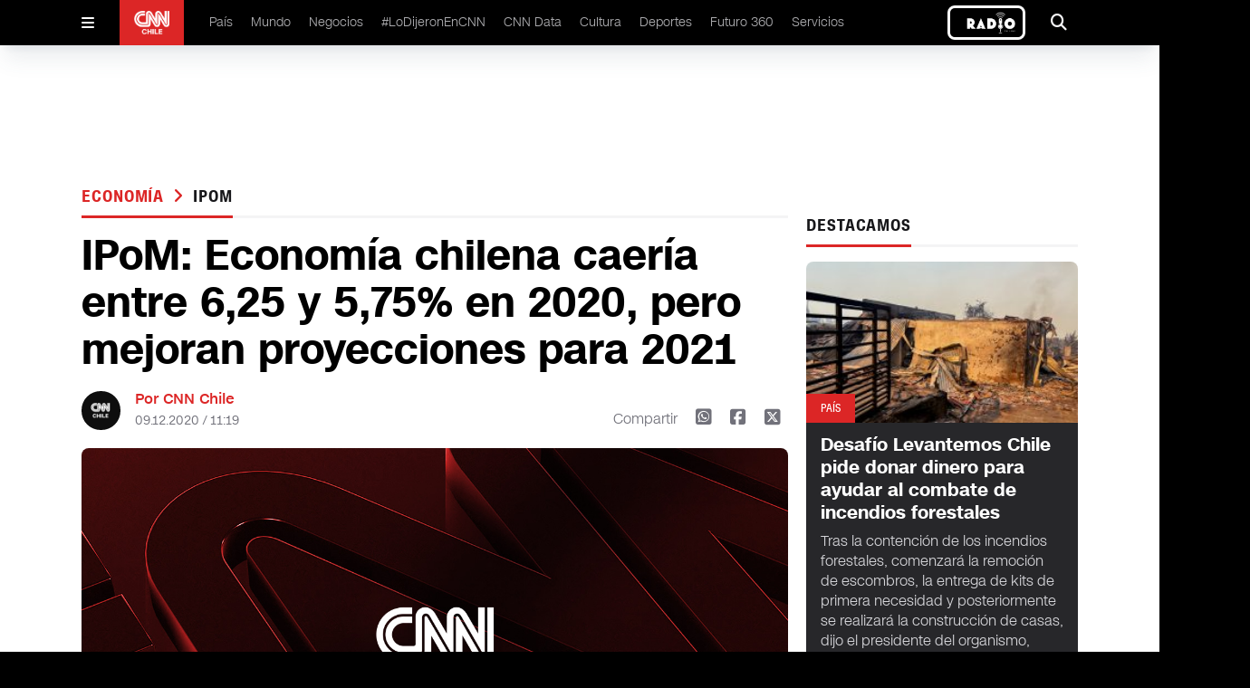

--- FILE ---
content_type: text/html
request_url: https://www.cnnchile.com/economia/ipom-economia-chilena-2020_20201209/
body_size: 12428
content:






































































































  























<!-- home,single,categories new templates -->


	



	






	
    
	
	






  

 	

























    









  <!DOCTYPE html>
<html lang="en">

<head>
  <meta http-equiv="Content-Security-Policy" content="media-src * blob:;">
  <meta charset="UTF-8" />
  <meta name="viewport" content="width=device-width, initial-scale=1.0" />

  <link rel="stylesheet" href="/_templatesB/desktop/includes/assets/main.min.css?v=1.1.27">
  <link rel="stylesheet" href="https://cdnjs.cloudflare.com/ajax/libs/font-awesome/6.5.2/css/all.min.css" integrity="sha512-SnH5WK+bZxgPHs44uWIX+LLJAJ9/2PkPKZ5QiAj6Ta86w+fsb2TkcmfRyVX3pBnMFcV7oQPJkl9QevSCWr3W6A==" crossorigin="anonymous" referrerpolicy="no-referrer" />
  
  
  

  
      
      
  

  
  
      
  

  

    <title>IPoM: Economía chilena caería entre 6,25 y 5,75% en 2020, pero mejoran proyecciones para 2021</title>
    <meta name="keywords" content='banco central,diciembre,ipom,PIB' />
    <meta name="description" content='El Banco Central asumió una mayor caída del PIB para este año debido a la evolución menos favorable de las restricciones, la lenta recuperación de algunos rubros y las huellas de la crisis. En 2022 la economía crecería entre 3&#37; y 4&#37;. '>
    <meta name="author" content='CNN Chile' >
    <meta name="robots" content="index,follow, max-image-preview:large, max-snippet:-1, max-video-preview:-1">

    <!-- CARDS FACEBOOK -->
    <meta property="fb:app_id" content="331688796889910" />
    <meta property="og:locale" content="es_LA" />
    <meta property="article:author" content="https://www.facebook.com/cnnchile" />
    <meta property="og:type" content="article" />
    <meta property="og:image" content="https://media.cnnchile.com/sites/2/2020/02/A_UNO_929392.jpg" />
    <meta property="fb:pages" content="" />
    <meta property="og:image:width" content="740" />
    <meta property="og:image:height" content="430" />
    <meta property="og:title" content='IPoM: Economía chilena caería entre 6,25 y 5,75% en 2020, pero mejoran proyecciones para 2021' />
    <meta property="og:description" content='El Banco Central asumió una mayor caída del PIB para este año debido a la evolución menos favorable de las restricciones, la lenta recuperación de algunos rubros y las huellas de la crisis. En 2022 la economía crecería entre 3&#37; y 4&#37;. ' />
    <meta property="og:url" content='https://www.cnnchile.com/economia/ipom-economia-chilena-2020_20201209/' />
    <meta property="og:site_name" content='CNN Chile' />
    <!-- CARDS TWITTER -->
    <meta name="twitter:card" content="summary_large_image"/>
    <meta name="twitter:description" content='El Banco Central asumió una mayor caída del PIB para este año debido a la evolución menos favorable de las restricciones, la lenta recuperación de algunos rubros y las huellas de la crisis. En 2022 la economía crecería entre 3&#37; y 4&#37;. '/>
    <meta name="twitter:title" content='IPoM: Economía chilena caería entre 6,25 y 5,75% en 2020, pero mejoran proyecciones para 2021'/>
    <meta name="twitter:site" content="@CNNChile"/>
    <meta name="twitter:image:src" content="https://media.cnnchile.com/sites/2/2020/02/A_UNO_929392.jpg"/>
    <meta name="twitter:creator" content="@CNNChile"/>


    

  



    <script type="application/ld+json">
      {
        "@context": "http://schema.org",
        "@type": "NewsArticle",
        "author": "CNN Chile",
        "mainEntityOfPage": "https://www.cnnchile.com/economia/ipom-economia-chilena-2020_20201209/",
        "headline": "IPoM: Economía chilena caería entre 6,25 y 5,75% en 2020, pero mejoran proyecciones para 2021",
        "datePublished": "2020-12-09T11:19:15+00:00",
        "dateModified": "2020-12-09T11:19:15+00:00",
        "description": "El Banco Central asumió una mayor caída del PIB para este año debido a la evolución menos favorable de las restricciones, la lenta recuperación de algunos rubros y las huellas de la crisis. En 2022 la economía crecería entre 3&#37; y 4&#37;. ",
        "publisher": {
          "@type": "Organization",
          "name": "CNN Chile",
          "logo": {
            "@type": "ImageObject",
            "url": "https://www.cnnchile.com/_templatesB/desktop/includes/img/amp/logo.png",
            "width": 90,
            "height": 40
          }
        },
        "image": {
            "@type":"ImageObject",
            "url":"https://media.cnnchile.com/sites/2/2020/02/A_UNO_929392-740x430.jpg",
            "width":740,
            "height":430
        }
      }
    </script>




  

  <meta name="google-adsense-account" content="ca-pub-7457155067339021">

  
    <link rel="canonical" href="https://www.cnnchile.com/economia/ipom-economia-chilena-2020_20201209/" />
  

  
  

  <meta name="theme-color" content="#CA0000">

  <!--Favicon--->
  <link rel="apple-touch-icon" sizes="57x57" href='/_templatesB/globals/img/favicon/apple-icon-57x57.png'>
  <!--<link rel="apple-touch-icon" sizes="60x60" href='/_templatesB/globals/img/favicon/apple-icon-60x60.png'>--><!--No esta en el sitio-->
  <link rel="apple-touch-icon" sizes="72x72" href='/_templatesB/globals/img/favicon/apple-icon-72x72.png'>
  <link rel="apple-touch-icon" sizes="76x76" href='/_templatesB/globals/img/favicon/apple-icon-76x76.png'>
  <link rel="apple-touch-icon" sizes="114x114" href='/_templatesB/globals/img/favicon/apple-icon-114x114.png'>
  <link rel="apple-touch-icon" sizes="120x120" href='/_templatesB/globals/img/favicon/apple-icon-120x120.png'>
  <link rel="apple-touch-icon" sizes="144x144" href='/_templatesB/globals/img/favicon/apple-icon-144x144.png'>
  <link rel="apple-touch-icon" sizes="152x152" href='/_templatesB/globals/img/favicon/apple-icon-152x152.png'>
  <link rel="apple-touch-icon" sizes="180x180" href='/_templatesB/globals/img/favicon/apple-icon-180x180.png'>
  <link rel="icon" type="image/png" sizes="192x192" href='/_templatesB/globals/img/favicon/android-icon-192x192.png'>
  <link rel="icon" type="image/png" sizes="32x32" href='/_templatesB/globals/img/favicon/favicon-32x32.png'>
  <link rel="icon" type="image/png" sizes="96x96" href='/_templatesB/globals/img/favicon/favicon-96x96.png'>
  <link rel="icon" type="image/png" sizes="16x16" href='/_templatesB/globals/img/favicon/favicon-16x16.png'>
  <link rel="manifest" href='/_templatesB/globals/img/favicon/manifest.json'>
  <meta name="msapplication-TileColor" content="#ffffff">
  <meta name="msapplication-TileImage" content='/_templatesB/globals/img/favicon/ms-icon-144x144.png'>
  <!-- <meta http-equiv="Content-Security-Policy" content="media-src 'self' blob:;"> -->
  
  

  <script src="https://securepubads.g.doubleclick.net/tag/js/gpt.js"></script>

  <!-- <script src=https://cnt.trvdp.com/js/2287/14631.js></script> -->


  <script>
    try{
        var related_count_post = [{"id_post":441671,"post_title":"Segundo 10%: Banco Central advierte que pago en una cuota podr\u00eda afectar disponibilidad de billetes","post_link":"economia\/segundo-retiro-fondos-banco-central-billetes_20201202\/","publicador":"pazarancibia","autor":""},{"id_post":441160,"post_title":"OCDE: Chile reducir\u00eda su PIB un 6% en 2020, pero aumentar\u00eda 4,2% para 2021","post_link":"economia\/ocde-reducccion-pib-chile-2020_20201201\/","publicador":"Bruno Delgado","autor":""},{"id_post":441170,"post_title":"Octavo mes a la baja: Imacec de octubre cay\u00f3 1,2%","post_link":"economia\/imacec-octubre-cayo-1-2_20201201\/","publicador":"paulalepe","autor":""},{"id_post":437175,"post_title":"PIB chileno cay\u00f3 9,1% entre julio y septiembre con un incremento respecto al trimestre anterior","post_link":"economia\/pib-chileno-cayo-91-julio-septiembre_20201118\/","publicador":"paulalepe","autor":""},{"id_post":436507,"post_title":"Felices y Forrados responde a cr\u00edticas de economista y al Banco Central: &#8220;Por eso tom\u00e9 la decisi\u00f3n de ser constituyente&#8221;","post_link":"economia\/felices-y-forrados-responde-criticas-economista_20201112\/","publicador":"paulalepe","autor":""}];
        related_count_post     = related_count_post.length;
        related_count_post     = related_count_post+1;//agregamos el post inicial (no viene en el json)
    }catch(err){
        related_count_post = 1;
    }
</script>


    <!---- CNN Chile: Article ----->
    <script>
        var dfp_metadata = {
            "domain" : "cnnchile.com",
            "platform" : "web",
            "region" : "latam",
            "country" : "chile",
            "brand" : "cnn",
            "previouspage" : "",
            "pageviewevent" : 1,
            "trackAction" : [],

            "section"       : "economia",
            "subsection"    : "ipom",
            "sectionname"    : "Economía",
            "subsectionname" : "ipom",
            "contenttype"   : "note",       
            "contenttitle"  : "IPoM: Economía chilena caería entre 6,25 y 5,75% en 2020, pero mejoran proyecciones para 2021",            
            "contenttags"   : "banco central,diciembre,ipom,PIB",         
            "contentid"     : "443633",               
            "datepublished" : "",     
            "dateupdated"   : "2020-12-09T11:19:15+00:00",
            "pageN"         : "443633",
            "autorname"          : "",
            "publicadorname"     : "paulalepe"
        };
        dfp_metadata.trackAction.push({
            "type" : "pageview",
            "data" : {
                "domain" : "cnnchile.com",
                "platform" : "web",
                "region" : "latam",
                "country" : "chile",
                "brand" : "cnn",
                "previouspage" : "",
                "pageviewevent" : 1,
                "pageName" : "cnnchile.com/economia/ipom-economia-chilena-2020_20201209/",
                "section" : "economia",
                "subsection" : "ipom",
                "contenttype" : "article",
                "contenttitle" : "ipom: economía chilena caería entre 6,25 y 5,75% en 2020, pero mejoran proyecciones para 2021",
                "contentid" : "34325562",
                "author" : "",
                "publisher" : "paulalepe",
                "newssource" : "digital",
                "featuredcontent" : "ipom",
                "scroll" : "1|"+related_count_post
            }
        });
    </script>




  
    <script>
      dataLayer = [{
        'scrollInfinito': 0,
        'autor': '',
        'publicador': 'paulalepe',
        'categoria': 'Economía',
        'tagPrimario': 'ipom',
      }];
    </script>
  

  <!-- GTM TURNER -->
  <script class="optanon-category-pf">(function(w,d,s,l,i){w[l]=w[l]||[];w[l].push({'gtm.start':
  new Date().getTime(),event:'gtm.js'});var f=d.getElementsByTagName(s)[0],
  j=d.createElement(s),dl=l!='dataLayer'?'&l='+l:'';j.async=true;j.src=
  'https://www.googletagmanager.com/gtm.js?id='+i+dl;f.parentNode.insertBefore(j,f);
  })(window,document,'script','dataLayer','GTM-5X9L3GZ');</script>
  <!-- End GTM TURNER -->

  <!-- Google Tag Manager -->
  <script>(function(w,d,s,l,i){w[l]=w[l]||[];w[l].push({'gtm.start':
  new Date().getTime(),event:'gtm.js'});var f=d.getElementsByTagName(s)[0],
  j=d.createElement(s),dl=l!='dataLayer'?'&l='+l:'';j.async=true;j.src=
  'https://www.googletagmanager.com/gtm.js?id='+i+dl;f.parentNode.insertBefore(j,f);
  })(window,document,'script','dataLayer','GTM-PBK3VP8V');</script>
  <!-- End Google Tag Manager -->

  
  <script class="optanon-category-pf" async src="https://www.googletagmanager.com/gtag/js?id=UA-36532539-16"></script>
  <script>
    window.dataLayer = window.dataLayer || [];
    function gtag(){dataLayer.push(arguments);}
    gtag('js', new Date());
    gtag('config', 'UA-36532539-16', {'send_page_view': false });
  </script>
  

  <!-- Begin comScore Tag -->
  <script>
    var _comscore = _comscore || [];
    _comscore.push({
    c1: "2", c2: "6035711",
    options: {
        enableFirstPartyCookie: true,
        bypassUserConsentRequirementFor1PCookie: true
        }
    });
    (function() {
    var s = document.createElement("script"), el = document.getElementsByTagName("script")[0]; s.async = true;
    s.src = "https://sb.scorecardresearch.com/cs/6035711/beacon.js";
    el.parentNode.insertBefore(s, el);
    })();
  </script>





<!-- End comScore Tag -->

  <style>
    .responsive-video {
      height: 0;
      overflow: hidden;
      padding-bottom: 56.25%;
      position: relative;
    }
    .responsive-video embed, .responsive-video iframe, .responsive-video object, .responsive-video video {
      position: absolute;
      top: 0;
      left: 0;
      border: 0;
      width: 100%;
      height: 100%;
    }
    .u-text-uppercase{text-transform:uppercase!important}.u-text-capitalize{text-transform:capitalize!important}.u-text-italic{font-style:italic!important}
    iframe[src*="youtube"] { max-width: 100%; height: auto; aspect-ratio: 16/9;  }
    main .article-details .author .share .fa-square-x-twitter { font-size: 1.25rem; line-height: 1.75rem; cursor: pointer; }
    main .article-details .author .share .fa-square-x-twitter:hover { --tw-text-opacity: 1; color: #000;  }

    .the-single-box {
      border-top: 10px solid #282828;
      color: #282828;
      margin-bottom: 25px;
      margin-top: 25px;
    }
    .the-single-box__header {
      padding-bottom: 16px;
      padding-top: 16px;
    }
    .the-single-box__title {
      font-size: 24px;
      font-size: 1.5rem;
      font-weight: 700;
      margin-bottom: 20px;
      margin-top: 0;
      text-transform: uppercase;
    }
    .the-single-box__body {
      background-color: #eeeeed;
      padding: 30px 20px;
    }
    .the-single-box__subtitle {
      font-size: 27px;
      font-size: 1.6875rem;
      margin-bottom: 0;
      margin-top: 0;
    }
    .the-single-box__text>:first-child {
      margin-top: 0;
    }

    .the-single-box__text p {
      margin-bottom: 10px;
      margin-top: 10px;
      max-width: 100%;
    }
    #skyscraper-left,#skyscraper-right,main .content-ad-slot .slot {
      background-color: inherit;
    }
    main .content-ad-slot .slot,.ad_slot {
      height: auto;
    }
    @media (min-width: 640px){
      main .content-ad-slot .slot {
        height: auto;
      }
    }

    .wp-caption {
      max-width: 100% !important;
      width: 100% !important;
    }
    .u-bag{
      pointer-events: auto;
      width: -moz-fit-content;
      width: fit-content;
      border-radius: .375rem;
      --tw-bg-opacity: 1;
      background-color: rgb(220 38 38 / var(--tw-bg-opacity));
      padding: .375rem .75rem;
      font-family: cnn-sc-regular, sans-serif;
      font-size: .75rem;
      line-height: 1rem;
      --tw-text-opacity: 1;
      color: rgb(255 255 255 / var(--tw-text-opacity));
    }

    article .h2, main .article article h2, main .article-image .background article h2, main .article-list .poster-small article h2, main .article-dark article p, main .article-list .item article h2, main .article-list .section article p, main .article-dark article h2, main .content-on-air-bg-grid .information-details h2, main .content-on-air-bg-grid .information-details p{
      -webkit-line-clamp: initial !important;
    }

    .main-single-body p{
      margin-top: 1rem;
    }

    .rtb_subcategories{
      display: flex !important;
      flex-wrap: wrap !important;
    }

    .on-air-new {
      border: 3px solid white;
      border-radius: .5em
    }

    .the-single-box{
      border-top: none;
    }


  </style>
</head>

<body>

  <noscript>
    <img src="https://sb.scorecardresearch.com/p?c1=2&amp;c2=6035711&amp;cs_ucfr=1&amp;cv=3.9.1&amp;cj=1">
  </noscript>

  <!-- GTM TURNER  (noscript) -->
  <noscript><iframe src="https://www.googletagmanager.com/ns.html?id=GTM-5X9L3GZ"
  height="0" width="0" style="display:none;visibility:hidden"></iframe></noscript>
  <!-- End GTM TURNER (noscript) -->

  <!-- Google Tag Manager (noscript) -->
  <noscript><iframe src="https://www.googletagmanager.com/ns.html?id=GTM-PBK3VP8V"
    height="0" width="0" style="display:none;visibility:hidden"></iframe></noscript>
  <!-- End Google Tag Manager (noscript) -->

  <div id="fb-root"></div>
  <script>(function(d, s, id) {
    var js, fjs = d.getElementsByTagName(s)[0];
    if (d.getElementById(id)) return;
    js = d.createElement(s); js.id = id;
    js.src = '//connect.facebook.net/es_LA/sdk.js#xfbml=1&version=v2.11&appId=331688796889910';
    fjs.parentNode.insertBefore(js, fjs);
  }(document, 'script', 'facebook-jssdk'));</script>

  
    <div class="ad_slot" template="livebox"></div>
  

  <header id="header" class="site-header">

    <!-- Menu Movil -->
    <div class="mobile" id="mobile-menu">
      <div id="mobile-menu-button">
        <i class="fa-solid fa-bars"></i>
      </div>
      <div class="logo">
        <a href="/">
          <img src="/_templatesB/desktop/includes/image/cnn.png" alt="cnn logo" />
        </a>
      </div>
      
      <div class="on-air-new__wrapper">
        <a class="on-air-new" href="https://live.cnnchile.com/" target="_blank">
          <img src="/_templatesB/desktop/includes/image/radio.jpg" alt="Radio on line" class="on-air-new__image" height="30" />
        </a>
      </div>
          
    </div>

    <!-- Menu Movil Contenido -->
    <div class="mobile-content" id="mobile-menu-content">

      <form action='https://www.cnnchile.com/search/' class="search main-menu__search">
        <input class="main-menu-search__text" type="text" name="s" placeholder="Buscar..." />
        <button class="button" type="submit">
          <i class="fa-solid fa-magnifying-glass"></i>
        </button>
      </form>

      <nav class="menu">
        <div class="item">
          <a href="/pais/">País </a>
        </div>
        <div class="item">
          <a href="/mundo/">Mundo </a>
        </div>
        <div class="item">
          <a href="/negocios/">Negocios </a>
        </div>
        <div class="item">
          <a href="/lodijeronencnn/">#LoDijeronEnCNN  </a>
        </div>
        <div class="item">
          <a href="https://data.cnnchile.com/" target="_blank">CNN Data  </a>
        </div>
        <div class="item">
          <a href="/tag/cnn-tiempo/">CNN Tiempo </a>
        </div>
        <div class="item">
          <a href="/cultura/">Cultura </a>
        </div>
        <div class="item">
          <a href="/deportes/">Deportes </a>
        </div>
        <div class="item">
          <a href="/https://www.futuro360.com/" target="_blank">Futuro 360 </a>
        </div>
        <div class="item">
          <a href="/servicios/">Servicios </a>
        </div>
        <div class="item">
          <a href="/bits/">Bits </a>
        </div>
        <div class="item">
          <a href="/miradas/">Miradas </a>
        </div>
        <div class="item">
          <a href="/opinion/">Opinión</a>
        </div>

        <div class="item">
          <a href="/programas-completos/">Programas completos </a>
        </div>
        <div class="item">
          <a href="/page/en-vivo/">En Vivo </a>
        </div>
      </nav>

      <div class="logo">
        <div class="content">
          <img src="/_templatesB/desktop/includes/image/cnn.png" alt="cnn loog" />
        </div>
      </div>

      <div class="follow">
        Siguenos
      </div>

      <div class="follow-icons">
        <a href='https://www.facebook.com/cnnchile' target="_blank"><i class="fa-brands fa-facebook"></i></a>
        <a href='https://twitter.com/cnnchile' target="_blank"><i class="fa-brands fa-x-twitter"></i></a>
        <a href='https://www.instagram.com/cnnchile/' target="_blank"><i class="fa-brands fa-instagram"></i></a>
        <a href='https://www.youtube.com/user/cnnchile' target="_blank"><i class="fa-brands fa-youtube"></i></a>
      </div>

      <div class="description">
        
        © 2026 CNN Chile. Todos los derechos reservados.<br>
        CNN Sans ™ & © 2016 Cable News Network.
      </div>

    </div>

    <!-- Menu Desktop -->
    <div class="desktop desktop--alt">
      <div id="desktop-menu-button" class="desktop-menu-button">
        <i class="fa-solid fa-bars"></i>
      </div>

      <div class="logo">
        <a href="/"><img src="/_templatesB/desktop/includes/image/cnn.png" alt="cnn logo" /></a>
      </div>

      <nav class="menu">
        <li>
          <a href="/pais/">País </a>
        </li>
        <li>
          <a href="/mundo/">Mundo </a>
        </li>
        <li>
          <a href="/negocios/">Negocios </a>
        </li>
        <li>
          <a href="/lodijeronencnn/">#LoDijeronEnCNN  </a>
        </li>
        <li>
          <a href="https://data.cnnchile.com/" target="_blank">CNN Data  </a>
        </li>
        <li>
          <a href="/cultura/">Cultura </a>
        </li>
        <li>
          <a href="/deportes/">Deportes </a>
        </li>
        <li>
          <a href="https://www.futuro360.com/" target="_blank">Futuro 360 </a>
        </li>
        <li>
          <a href="/servicios/">Servicios </a>
        </li>
        <!-- <li>
          <a href="/opinion/">Opinión</a>
        </li> -->
        <!-- <li>
          <a href="/programas-completos/">Programas completos </a>
        </li> -->
      </nav>

      

      <a class="on-air-new" href="https://live.cnnchile.com/" target="_blank">
        <img src="/_templatesB/desktop/includes/image/radio.jpg" alt="Radio on line" class="on-air-new__image" height="30" />
      </a>


      <div id="desktop-search-ui" class="search-ui">
        <form action='https://www.cnnchile.com/search/' class="main-menu__search">
          <div class="search-text">
            <i class="fa-solid fa-magnifying-glass"></i>
            <input class="appearance-none main-menu-search__text" type="text" name="s" placeholder="Buscar..." />
          </div>
          <button type="submit" class="search-button">Buscar</button>
          <div onclick="seach_ui()" class="search-icon">
            <i class="fa-solid fa-xmark"></i>
          </div>
        </form>
      </div>

      <div onclick="seach_ui()" class="search">
        <i class="fa-solid fa-magnifying-glass"></i>
      </div>

    </div>

</header>



<main id="main" class="js_main_content">
    <!-- Barra Breaking News -->
<div class="breaking-news" style="display:none">
    <a href="liveblog.html">
      <div class="breaking-news-content">
        <div class="read">
          <i class="fa-solid fa-chevron-right"></i>
        </div>
        <div class="breaking">
          <i class="fa-solid fa-circle-exclamation"></i> <span>BREAKING NEWS</span>
        </div>
        <div class="description">
          Joe Biden asegura tener intención de postularse a la reelección en 2024
        </div>
      </div>
    </a>
</div>

<!-- Publicidad -->
<div class="content-ad-slot !-mb-5">
  <div class="slot">
    <div class="rtb_slot" style="width:970px;height:90px;" >
      <div class="ad_slot" template="rectangle"></div>
    </div>
  </div>
</div>


<div class='main-content '>
  <div class="js-content-static" style="margin-top: 3rem;">
    <div class="js-main-single-body" data-post-id='443633'>
      <!-- Contenedor 1fr - 300px -->
      <div class="content-block-1fr-300">

        <!-- Publicidad -->
        <div id="skyscraper-left" class="content-ad-slot-skyscraper-left">
          <div class="rtb_slot">
            <div class="ad_slot" template="skyscraper"></div>
          </div>
        </div>

        <!-- Publicidad -->
        <div id="skyscraper-right" class="content-ad-slot-skyscraper-right">
          <div class="rtb_slot">
            <div class="ad_slot" template="skyscraper"></div>
          </div>
        </div>

        <!-- Columna Izquierda -->
        <div class="space-y-4">

          <!-- Titulo -->
          <div class="title">
            <h2>
              <span><a href="/economia/" data-slug='economia' class="js-single-button-cat">
                Economía
              </a></span>
              
                <i class="text-red-600 fa-solid fa-angle-right px-1"></i>
                <a href="/tag/ipom/" data-slug='ipom' class="js-single-button-tag">ipom</a>
              
            </h2>
            <h3></h3>
          </div>


          

          <!-- Detalles de el Articulo -->
          <div class="article-details main-single-body">

            

            


            

            <!-- Titulo -->
            <h1 class="u-ff-cnn-sans-display u-fw-700">IPoM: Economía chilena caería entre 6,25 y 5,75% en 2020, pero mejoran proyecciones para 2021</h1>

            <!-- Información -->
            <div class="author">

              <!-- .info-box user-->
              
                <div class="picture">
                  <img src="https://www.cnnchile.com/_templatesB/globals/img/placeholder.png" />
                </div>

                <div class="info">
                  <h2>Por CNN Chile</h2>
                  <h3>09.12.2020 / 11:19</h3>
                </div>
              
              <!-- /.info-box user-->

              <div class="share-mobile">
                <i class="fa-solid fa-arrow-up-from-bracket"></i>
              </div>

              <div class="share">
                <span>Compartir</span>
                <a href='http://web.whatsapp.com/send?text=https://www.cnnchile.com/economia/ipom-economia-chilena-2020_20201209/' data-share-network><i class="fa-brands fa-square-whatsapp"></i></a>
                <a href='https://www.facebook.com/sharer.php?u=https://www.cnnchile.com/economia/ipom-economia-chilena-2020_20201209/' data-share-network><i class="fa-brands fa-square-facebook"></i></a>
                <a href='https://twitter.com/share?url=https://www.cnnchile.com/economia/ipom-economia-chilena-2020_20201209/' data-share-network><i class="fa-brands fa-square-x-twitter"></i></a>
              </div>

            </div>

            
            
              
            
            
            
            

            <!-- Contenido Multimedia -->
            <div class="media js-content-img">
              
                <img src='https://media.cnnchile.com/sites/2/2020/02/A_UNO_929392-740x430.jpg' alt="{alt}" />
              

              

            </div>

            <!-- Epigrafé -->
            <p class="epigraph">El Banco Central asumió una mayor caída del PIB para este año debido a la evolución menos favorable de las restricciones, la lenta recuperación de algunos rubros y las huellas de la crisis. En 2022 la economía crecería entre 3&#37; y 4&#37;. </p>

            <hr>

            <div>
              <p>De acuerdo al Informe de Política Monetaria (IPoM) de diciembre que publicó el Banco Central este miércoles, <strong>el Producto Interno Bruto (PIB) de Chile caería entre 6,25% y 5,75% en 2020</strong>, debido a los efectos económicos de la pandemia.</p>
<p>Por otro lado, el IPoM adelanta que <strong>la economía crecerá entre 5,5% y 6,5% en 2021, y entre 3% y 4% en 2022. </strong></p>
<p>La entidad afirmó que <strong>“la economía ha mejorado tras la fuerte contracción observada en el segundo trimestre&#8221;</strong>, y que &#8220;las medidas de apoyo a los hogares y al crédito han logrado limitar la amenaza que representaba para el bienestar de la población y la solvencia de las empresas”.</p><div style="max-width:560px">
										<div class="the-banner">
						                    <div
						                        class="rtb_slot only-focus"
						                        data-adunit="div-gpt-ad-1526420604766-2-443633"
						                        data-slot="/138734942/Turner-cnn-Teads"
						                        data-dimensions="[300, 250]" style="width:300px; height:250px;">
						                    </div>
					                    </div>
					                </div>
<p>Sin embargo, advirtió que “<strong>la evolución menos favorable de las restricciones sanitarias, la lenta recuperación de los rubros más afectados y las huellas que deja la crisis</strong>, han incidido negativamente en el dinamismo de la recuperación, afectando no solo la demanda agregada, sino también la capacidad de respuesta de la oferta”.</p>
<p>El informe proyecta que “la caída de la actividad este año será mayor que lo previsto en septiembre” (entre 5,5% y 4,5%), aunque destaca que “el recién anunciado retroceso de la Región Metropolitana a la etapa 2 del plan &#8216;Paso a Paso&#8217; puede retrasar en algo el proceso de recuperación de la economía, pero<strong> también puede reducir el riesgo de acciones más drásticas a futuro</strong>”.</p>
<p><em><strong>Lee también: </strong><a href="https://www.chvnoticias.cl/bolsillo/segundo-retiro-fondos-pago-antes-navidad_20201207/" target="_blank" rel="noopener">Este jueves comienzan solicitudes para segundo 10%: ¿Llegará el pago antes de Navidad?</a></em></p><div style="max-width:560px">
										<div class="the-banner">
						                    <div
						                        class="rtb_slot only-focus"
						                        data-adunit="div-gpt-ad-1526420604766-5-443633"
						                        data-slot="/138734942/Turner-cnn-Inbody-300x250a-art"
						                        data-dimensions="[300, 250]" style="width:300px; height:250px;">
						                    </div>
					                    </div>
					                </div>
<p>Con esto, el Banco Central estima que a futuro “la actividad continuará una senda de recuperación gradual y proyecta que<strong> hacia 2022 la economía retomará los niveles de septiembre de 2019</strong>”.</p>
<p>El IPoM menciona el efecto del segundo retiro del 10% de fondos de las AFP, el cual se espera que sea &#8220;relevante en el consumo y las actividades ligadas al comercio&#8221;. Sin embargo, detalla que<strong> se espera que su impacto sea menor al del primer retiro. </strong></p>
<p>&#8220;En parte, esto responde a que la caída de ingresos provocada por la pandemia ya habría sido más que compensada por las medidas previas, y porque los recursos que podrían retirarse<strong> se concentran en los quintiles de ingresos más altos —que tienen menos incentivos a utilizarlos para consumo</strong>&#8220;, explica la entidad.</p><div style="max-width:560px">
										<div class="the-banner">
						                    <div
						                        class="rtb_slot only-focus"
						                        data-adunit="div-gpt-ad-1526420604766-8-443633"
						                        data-slot="/138734942/Turner-cnn-Inbody-300x250b-art"
						                        data-dimensions="[300, 250]" style="width:300px; height:250px;">
						                    </div>
					                    </div>
					                </div>
<p>Además, plantea que se espera que el estímulo fiscal siga &#8220;siendo positivo, acorde con el presupuesto aprobado” y adelante “la economía chilena recibirá un impulso externo algo mayor a lo contemplado previamente, con<strong> un precio del cobre que promediará US&#36; 3,15 en ese lapso</strong>”.</p>

            </div>

            
              <div class="js_post_tags" data-tags='[{"id":171,"slug":"banco-central","name":"banco central"},{"id":9247,"slug":"diciembre","name":"diciembre"},{"id":4405,"slug":"ipom","name":"ipom"},{"id":153,"slug":"pib","name":"PIB"}]'></div>
            



          </div>

        </div>

        <!-- Columna Derecha -->
        <div class="space-y-4">

          <div class="js_related_posts"></div>

          <!-- Publicidad -->
          <div class="flex justify-center items-center">
            <div class="rtb_slot">
              <div class="ad_slot" template="square"></div>
            </div>
          </div>

          <!-- Titulo -->
          <div class="title">
            <h2>DESTACAMOS</h2>
            <h3></h3>
          </div>

          
          
            <!-- Destacado Oscuro -->
            <div class="article-dark">
              <figure>
                <span class="u-text-uppercase">País</span>
                <img src="//media.cnnchile.com/sites/2/2026/01/A_UNO_1713517-e1768758929638-256x152.jpg" alt="Desafío Levantemos Chile pide donar dinero para ayudar al combate de incendios forestales" />
              </figure>
              <article class="medium">
                <a href="https://www.cnnchile.com/pais/desafio-levantemos-chile-pide-donar-dinero-ayudar-al-combate-de-incendios-forestales_20260118/">
                  <h2 class="u-ff-cnn-sans-display u-fw-700">Desafío Levantemos Chile pide donar dinero para ayudar al combate de incendios forestales</h2>
                </a>
                <p>Tras la contención de los incendios forestales, comenzará la remoción de escombros, la entrega de kits de primera necesidad y posteriormente se realizará la construcción de casas, dijo el presidente del organismo, Nicolás Birrell.</p>
              </article>
            </div>

          
        

          
          <!-- Titulo -->
          <div class="title">
            <h2>LO ÚLTIMO</h2>
          </div>

                      
              <!-- Destacado -->
              <div class="article border-bottom">
                <figure>
                  <span class="u-text-uppercase">País</span>
                  <img src="//media.cnnchile.com/sites/2/2026/01/A_UNO_1713772-e1768924067756-532x299.jpg" alt="Presidente Boric firmó decreto para otorgar facilidades tributarias a afectados por incendios forestales en Ñuble y Biobío" />
                </figure>
                <article class="medium">
                  <a href="https://www.cnnchile.com/pais/presidente-boric-decreto-otorgar-facilidades-triburarias-a-afectados-por-incendios-forestales-en-nuble-y-biobio_20260120/">
                    <h2 class="u-ff-cnn-sans-display u-fw-700">Presidente Boric firmó decreto para otorgar facilidades tributarias a afectados por incendios forestales en Ñuble y Biobío</h2>
                  </a>
                </article>
              </div>

                                                                                                                                    
          <!-- Relacionados -->
          <div class="article-list">

                                                    
                <div class="item poster-small border-bottom">
                  <figure>
                    <a href="https://www.cnnchile.com/deportes/huachipato-y-universidad-catolica-se-enfrentaran-en-la-renovada-supercopa-a-que-hora-donde-ver_20260120/">
                      <img src="//media.cnnchile.com/sites/2/2026/01/A_UNO_1703776-e1768922547503-256x152.jpg" alt="Huachipato y Universidad Católica se enfrentarán en la renovada Supercopa: ¿A qué hora y dónde ver?" />
                    </a>
                    </figure>
                  <article>
                    <h3 class="u-text-uppercase">
                      <a href="https://www.cnnchile.com/deportes/huachipato-y-universidad-catolica-se-enfrentaran-en-la-renovada-supercopa-a-que-hora-donde-ver_20260120/">Deportes</a>
                    </h3>
                    <a href="https://www.cnnchile.com/deportes/huachipato-y-universidad-catolica-se-enfrentaran-en-la-renovada-supercopa-a-que-hora-donde-ver_20260120/">
                      <h2 class="u-ff-cnn-sans-display u-fw-400">Huachipato y Universidad Católica se enfrentarán en la renovada Supercopa: ¿A qué hora y dónde ver?</h2>
                    </a>
                  </article>
                </div>
                                        
                <div class="item poster-small border-bottom">
                  <figure>
                    <a href="https://www.cnnchile.com/negocios/sii-anuncia-medidas-alivio-tributario-para-personas-afectadas-por-incendios-forestales-nuble-y-biobio_20260120/">
                      <img src="//media.cnnchile.com/sites/2/2026/01/A_UNO_1713855-e1768920037863-256x152.jpg" alt="SII anuncia medidas de alivio tributario para personas afectadas por incendios forestales en Ñuble y Biobío" />
                    </a>
                    </figure>
                  <article>
                    <h3 class="u-text-uppercase">
                      <a href="https://www.cnnchile.com/negocios/sii-anuncia-medidas-alivio-tributario-para-personas-afectadas-por-incendios-forestales-nuble-y-biobio_20260120/">Negocios</a>
                    </h3>
                    <a href="https://www.cnnchile.com/negocios/sii-anuncia-medidas-alivio-tributario-para-personas-afectadas-por-incendios-forestales-nuble-y-biobio_20260120/">
                      <h2 class="u-ff-cnn-sans-display u-fw-400">SII anuncia medidas de alivio tributario para personas afectadas por incendios forestales en Ñuble y Biobío</h2>
                    </a>
                  </article>
                </div>
                                        
                <div class="item poster-small border-bottom">
                  <figure>
                    <a href="https://www.cnnchile.com/programas-completos/estado-de-catastrofe-en-nuble-y-biobio-incendios-forestales-cnn-prime_20260120/">
                      <img src="//media.cnnchile.com/sites/2/2026/01/mini-cnn-prime-19-enero-256x152.jpg" alt="Estado de catástrofe en Ñuble y Biobío por incendios forestales | CNN Prime" />
                    </a>
                    </figure>
                  <article>
                    <h3 class="u-text-uppercase">
                      <a href="https://www.cnnchile.com/programas-completos/estado-de-catastrofe-en-nuble-y-biobio-incendios-forestales-cnn-prime_20260120/">Programas completos</a>
                    </h3>
                    <a href="https://www.cnnchile.com/programas-completos/estado-de-catastrofe-en-nuble-y-biobio-incendios-forestales-cnn-prime_20260120/">
                      <h2 class="u-ff-cnn-sans-display u-fw-400">Estado de catástrofe en Ñuble y Biobío por incendios forestales | CNN Prime</h2>
                    </a>
                  </article>
                </div>
                                        
                <div class="item poster-small border-bottom">
                  <figure>
                    <a href="https://www.cnnchile.com/pais/fiscal-trinidad-steinert-renuncia-ministerio-publico-futura-ministra-de-kast_20260120/">
                      <img src="//media.cnnchile.com/sites/2/2026/01/Captura-de-pantalla-2026-01-20-111108-e1768918279214-256x152.png" alt="Fiscal Trinidad Steinert renuncia al Ministerio Público: Sería futura ministra de Kast" />
                    </a>
                    </figure>
                  <article>
                    <h3 class="u-text-uppercase">
                      <a href="https://www.cnnchile.com/pais/fiscal-trinidad-steinert-renuncia-ministerio-publico-futura-ministra-de-kast_20260120/">País</a>
                    </h3>
                    <a href="https://www.cnnchile.com/pais/fiscal-trinidad-steinert-renuncia-ministerio-publico-futura-ministra-de-kast_20260120/">
                      <h2 class="u-ff-cnn-sans-display u-fw-400">Fiscal Trinidad Steinert renuncia al Ministerio Público: Sería futura ministra de Kast</h2>
                    </a>
                  </article>
                </div>
                                        
                <div class="item poster-small border-bottom">
                  <figure>
                    <a href="https://www.cnnchile.com/pais/boric-lamenta-en-de-carabinera-en-santiago-encontraremos-a-el-o-los-responsables_20260120/">
                      <img src="//media.cnnchile.com/sites/2/2026/01/A_UNO_1710594-256x152.jpg" alt="Presidente Boric lamenta muerte de Carabinera en Santiago: “Encontraremos a él o los responsables”" />
                    </a>
                    </figure>
                  <article>
                    <h3 class="u-text-uppercase">
                      <a href="https://www.cnnchile.com/pais/boric-lamenta-en-de-carabinera-en-santiago-encontraremos-a-el-o-los-responsables_20260120/">País</a>
                    </h3>
                    <a href="https://www.cnnchile.com/pais/boric-lamenta-en-de-carabinera-en-santiago-encontraremos-a-el-o-los-responsables_20260120/">
                      <h2 class="u-ff-cnn-sans-display u-fw-400">Presidente Boric lamenta muerte de Carabinera en Santiago: “Encontraremos a él o los responsables”</h2>
                    </a>
                  </article>
                </div>
                                    </div>

        

          <!-- Publicidad -->
          <div class="flex justify-center items-center">
            <div class="rtb_slot">
              <div class="ad_slot" template="square"></div>
            </div>
          </div>

        </div>

      </div>

      <!-- Publicidad -->
      <div class="content-ad-slot !-mb-5">
        <div class="slot">
          <div class="rtb_slot" style="width:970px;height:90px;" >
            <div class="ad_slot" template="rectangle"></div>
          </div>
        </div>
      </div>

      <!-- .separator-bar -->
      <div class="separator-bar" style="margin-top: 3rem;">
          <hr />
          <div class="post_loading" style="display:none; text-align:center; padding-bottom: 25px; padding-top: 10px;">
              <div class="loader">
                  <i class="fa fa-circle-o-notch fa-spin fa-3x fa-fw"></i>
              </div>
          </div>
      </div><!-- /.separator-bar -->
    </div>
  </div>
</div>


    <!-- Bloque de Programas -->
<div class="content" style="display: none;">

    <!-- Titulo -->
    <div class="title">
      <h2>PROGRAMAS DE TV</h2>
      <h3>
        <a href="notas.html">
          VER MÁS <i class="fa-solid fa-circle-plus"></i>
        </a>
      </h3>
    </div>

    <!-- Programas -->
    <div class="tv-shows">

      <div class="show">
        <h2>TOLERANCIA CERO</h2>
        <h4><i class="fa-regular fa-clock"></i> DOMINGOS 22:30</h4>
        <img src="https://1.bp.blogspot.com/_d_IZbuJtMRU/S5pAlWsrV1I/AAAAAAAABQo/swoYaPcpdlw/s400/rincon2.jpg" />
        <h3>Daniel Matamala</h3>
      </div>

      <div class="show">
        <h2>AQUÍ SE DEBATE</h2>
        <h4><i class="fa-regular fa-clock"></i> LUNES A VIERNES 22:30</h4>
        <img src="https://1.bp.blogspot.com/_d_IZbuJtMRU/S5pAlWsrV1I/AAAAAAAABQo/swoYaPcpdlw/s400/rincon2.jpg" />
        <h3>Monica Rincón</h3>
      </div>

      <div class="show">
        <h2>HOY ES NOTICIA</h2>
        <h4><i class="fa-regular fa-clock"></i> MARTES Y JUEVES 19:00</h4>
        <img src="https://1.bp.blogspot.com/_d_IZbuJtMRU/S5pAlWsrV1I/AAAAAAAABQo/swoYaPcpdlw/s400/rincon2.jpg" />
        <h3>Matilde Burgos</h3>
      </div>

      <div class="show">
        <h2>ÚLTIMA MIRADA</h2>
        <h4><i class="fa-regular fa-clock"></i> LUNES A VIERNES 23:30</h4>
        <img src="https://1.bp.blogspot.com/_d_IZbuJtMRU/S5pAlWsrV1I/AAAAAAAABQo/swoYaPcpdlw/s400/rincon2.jpg" />
        <h3>Fernando Paulsen</h3>
      </div>

      <div class="show">
        <h2>AGENDA ECONÓMICA</h2>
        <h4><i class="fa-regular fa-clock"></i> MIERCOLES 18:00</h4>
        <img src="https://1.bp.blogspot.com/_d_IZbuJtMRU/S5pAlWsrV1I/AAAAAAAABQo/swoYaPcpdlw/s400/rincon2.jpg" />
        <h3>Nicolás Paut</h3>
      </div>

    </div>

</div>

</main>


<script>
    var global_url_post        = 'https://www.cnnchile.com/economia/ipom-economia-chilena-2020_20201209/';
    var global_domain_search   = 'https://www.cnnchile.com/search/';
    var global_domain          = 'https://www.cnnchile.com';
    var global_placeholder     = 'https://www.cnnchile.com/_templatesB/globals/img/placeholder.png';
    var global_rudo_url        = '//rudo.video';
    var global_autor_name      = '';
    var global_publicador_name = 'paulalepe';
    
    var global_in_single     = true;

    var ocultar_publicidad  = '';

    var current_post_id      = 443633;

    if (typeof dfp_metadata !== 'undefined') {

        dfp_metadata_tmp               = Object.assign({}, dfp_metadata);

        dfp_metadata_tmp.section        = "economia";
        dfp_metadata_tmp.subsection     = "ipom";
        dfp_metadata_tmp.sectionname    = "Economía";
        dfp_metadata_tmp.subsectionname = "ipom";
        dfp_metadata_tmp.contenttype    = "note";
        dfp_metadata_tmp.contenttitle   = "IPoM: Economía chilena caería entre 6,25 y 5,75% en 2020, pero mejoran proyecciones para 2021";
        dfp_metadata_tmp.contentid      = "443633";
        dfp_metadata_tmp.datepublished  = "2020-12-09T11:19:15+00:00";
        dfp_metadata_tmp.dateupdated    = "2020-12-09T11:19:15+00:00";
        dfp_metadata_tmp.pageN          = '' == 'basic' ? "2" : "1" ;



        var post_tags = [{"id":171,"slug":"banco-central","name":"banco central"},{"id":9247,"slug":"diciembre","name":"diciembre"},{"id":4405,"slug":"ipom","name":"ipom"},{"id":153,"slug":"pib","name":"PIB"}];

        var post_tags_string = "";

        if(Array.isArray(post_tags)){
            post_tags.forEach(function(value,index){
                let tag_slug = value.slug;
                if(index!=0){
                    tag_slug = "|"+tag_slug;
                }
                post_tags_string+=tag_slug;
            });
        }

        dfp_metadata_tmp.contenttags   = post_tags_string;

        dfp_metadata_443633 = Object.assign({}, dfp_metadata_tmp);


        dfp_metadata = Object.assign({}, dfp_metadata_tmp);


    }

</script>


    <!-- Footer -->
<footer id="footer">

    <div class="content">

      <div class="logo">
        <div class="logo-line"></div>
        <div class="logo-image">
          <a href="index.html">
            <img src="/_templatesB/desktop/includes/image/cnn.png" alt="cnn logo" />
          </a>
        </div>
      </div>

      <nav class="menu">
        <li><a href="mailto:comercial@cnnchile.com">Área Comercial</a></li>
        <!-- <li>
          <a href="/pais/">País </a>
        </li>
        <li>
          <a href="/mundo/">Mundo </a>
        </li>
        <li>
          <a href="/economia/">Economía </a>
        </li>
        <li>
          <a href="/lodijeronencnn/">#LoDijeronEnCNN  </a>
        </li>
        <li>
          <a href="/cultura/">Cultura </a>
        </li>
        <li>
          <a href="/deportes/">Deportes </a>
        </li>
        <li>
          <a href="https://www.futuro360.com/" target="_blank">Futuro 360 </a>
        </li>
        <li>
          <a href="/bits/">Bits </a>
        </li>
        <li>
          <a href="/opinion/">Opinión</a>
        </li>
        <li>
          <a href="/programas-completos/">Programas completos </a>
        </li> -->
        <li>
          <a href="https://live.cnnchile.com/" target="_blank">En Vivo </a>
        </li>
        <li>
          <a href="/page/nosotros/">Nosotros </a>
        </li>
        <!-- <li>
          <a href="mailto:mesacnnchile@turner.com">Contacto </a>
        </li> -->
        <li>
          <a href="/page/politica-de-privacidad/">Política de privacidad </a>
        </li>
        <li>
          <a href="/page/terminos-y-condiciones/">Términos y condiciones </a>
        </li>
        <li>
          <a href="https://tarifas.servel.cl/visualizar/e60424d1c5a389c370fa95e88a2d7c86cbadee19" target="_blank"> Publicidad Servel CNN Chile Digital </a>
        </li>
        <li>
          <a href="https://tarifas.servel.cl/visualizar/958aa9b370aec03276bb153e78296ce515a90b84" target="_blank"> Publicidad Servel CNN Chile Radio </a>
        </li>



       
      </nav>

      <div class="social">
        <a href='https://www.facebook.com/cnnchile' target="_blank"><i class="fa-brands fa-facebook"></i></a>
        <a href='https://twitter.com/cnnchile' target="_blank"><i class="fa-brands fa-x-twitter"></i></a>
        <a href='https://www.instagram.com/cnnchile/' target="_blank"><i class="fa-brands fa-instagram"></i></a>
        <a href='https://www.youtube.com/user/cnnchile' target="_blank"><i class="fa-brands fa-youtube"></i></a>
      </div>

      <div class="description">
        
        © 2026 CNN Chile. Todos los derechos reservados.<br>
        CNN Sans ™ & © 2016 Cable News Network.
      </div>

    </div>

</footer>

<!-- Base Script -->
<script type="text/javascript" src="/_templatesB/desktop/includes/cnn.js?v=1.1.27"></script>

<script type="text/javascript" src="/_templatesB/desktop/includes/js/libs/handlebars.min-v4.7.6.js"></script>

<script>
    var global_url_count       = '//count.cnnchile.com/';
    var global_url_json_static = '';
    var global_name_site       = 'CNN Chile';

    var global_domain_search = 'https://www.cnnchile.com/search/';
    var global_domain        = 'https://www.cnnchile.com';
    var global_placeholder   = 'https://www.cnnchile.com/_templatesB/globals/img/placeholder.png';
    var global_rudo_url      = '//rudo.video';

    
    var global_last_posts       = [{"id_post":441671,"post_title":"Segundo 10%: Banco Central advierte que pago en una cuota podr\u00eda afectar disponibilidad de billetes","post_link":"economia\/segundo-retiro-fondos-banco-central-billetes_20201202\/","publicador":"pazarancibia","autor":""},{"id_post":441160,"post_title":"OCDE: Chile reducir\u00eda su PIB un 6% en 2020, pero aumentar\u00eda 4,2% para 2021","post_link":"economia\/ocde-reducccion-pib-chile-2020_20201201\/","publicador":"Bruno Delgado","autor":""},{"id_post":441170,"post_title":"Octavo mes a la baja: Imacec de octubre cay\u00f3 1,2%","post_link":"economia\/imacec-octubre-cayo-1-2_20201201\/","publicador":"paulalepe","autor":""},{"id_post":437175,"post_title":"PIB chileno cay\u00f3 9,1% entre julio y septiembre con un incremento respecto al trimestre anterior","post_link":"economia\/pib-chileno-cayo-91-julio-septiembre_20201118\/","publicador":"paulalepe","autor":""},{"id_post":436507,"post_title":"Felices y Forrados responde a cr\u00edticas de economista y al Banco Central: &#8220;Por eso tom\u00e9 la decisi\u00f3n de ser constituyente&#8221;","post_link":"economia\/felices-y-forrados-responde-criticas-economista_20201112\/","publicador":"paulalepe","autor":""}];
    var json_articles           = new Array();
    var global_count_articles   = 0;
    var global_flag             = false;
    var global_post_id          = '443633';
    var global_post_slug        = 'ipom-economia-chilena-2020';
    var global_post_segment_url = '/economia/ipom-economia-chilena-2020_20201209/';
    
</script>

<script type="text/javascript" src="/_templatesB/desktop/includes/js/externos/ads.js?v=1.1.27"></script>

<script src="https://ajax.googleapis.com/ajax/libs/jquery/3.3.1/jquery.min.js"></script>

<script type="text/javascript" src="/_templatesB/desktop/includes/js/functionalities.js?v=1.1.27"></script>



<script id="tags_posts_template" type="text/x-handlebars-template">
    <div class="tags" style="display: flex;flex-wrap: wrap;">
        <h2><i class="fa-solid fa-tag"></i> TAGS</h2>
        {{#each post_tags}}
            <a href="/tag/{{slug}}/" class="item">{{{name}}}</a>
        {{/each}}
    </div>
</script>

<script id="embed-rudo-template" type="text/x-handlebars-template">
    <div class="responsive-video">
        <iframe
            id="vrudo"
            class="vrudo"
            src="{{{url}}}"
            width="{{width}}"
            height="{{height}}"
            allowscriptaccess="always"
            allowfullscreen="true"
            webkitallowfullscreen="true"
            frameborder="0"
            scrolling="no"
            allow="autoplay" >
        </iframe>
    </div>
</script>

<script id="related-posts-template" type="text/x-handlebars-template">
    
    <!-- Titulo -->
    <div class="title">
        <h2>RELACIONADOS</h2>
        <!-- <h3>
        <a href="notas.html">
            VER MÁS <i class="fa-solid fa-circle-plus"></i>
        </a>
        </h3> -->
    </div>

    <!-- Notas Relacionadas -->
    <div class="slider">

        {{#each posts}}
            <div class="article-image slider-big-item aspect-square sm:aspect-video">
                <a href="/{{post_link}}">
                    {{#if image_src}}
                        <img src="https://media.cnnchile.com{{image_src}}" alt="{{post_title}}">
                    {{else}}
                        <img src="https://www.cnnchile.com/_templatesB/globals/img/placeholder.png" alt="nota">
                    {{/if}}
                </a>
                <div class="background" style="pointer-events: none;">
                    <article>
                        {{#if tag_primario}}
                            <span><a class="u-text-uppercase" style="pointer-events: auto;" href="/tag/{{tag_primario.slug}}/">{{{tag_primario.name}}}</a></span>
                        {{/if}}
                        <h2>{{{post_title}}}</h2>
                    </article>
                </div>
            </div>
        {{/each}}

    </div>
</script>

</body>

</html>





--- FILE ---
content_type: text/html; charset=utf-8
request_url: https://www.google.com/recaptcha/api2/aframe
body_size: 268
content:
<!DOCTYPE HTML><html><head><meta http-equiv="content-type" content="text/html; charset=UTF-8"></head><body><script nonce="oROXCunimzejTEUyORKT3w">/** Anti-fraud and anti-abuse applications only. See google.com/recaptcha */ try{var clients={'sodar':'https://pagead2.googlesyndication.com/pagead/sodar?'};window.addEventListener("message",function(a){try{if(a.source===window.parent){var b=JSON.parse(a.data);var c=clients[b['id']];if(c){var d=document.createElement('img');d.src=c+b['params']+'&rc='+(localStorage.getItem("rc::a")?sessionStorage.getItem("rc::b"):"");window.document.body.appendChild(d);sessionStorage.setItem("rc::e",parseInt(sessionStorage.getItem("rc::e")||0)+1);localStorage.setItem("rc::h",'1768924945261');}}}catch(b){}});window.parent.postMessage("_grecaptcha_ready", "*");}catch(b){}</script></body></html>

--- FILE ---
content_type: text/xml;charset=UTF-8
request_url: https://v6.truvidplayer.com/v6.49/v.php?st=miXd9hNufnEFMgr9G_Zl_Q&e=1769011350&ver=6.49&adid=eba45513a56ab4ec0f1c7b9129448bb5d581ca6f&videoUrl=https://vid2287.trvdp.com/media/89c138e8110b8c66c480526d5222d6ec387d09f8/mp4/89c138e8110b8c66c480526d5222d6ec387d09f8_240.mp4?Policy=eyJTdGF0ZW1lbnQiOlt7IlJlc291cmNlIjoiaHR0cHM6XC9cL3ZpZDIyODcudHJ2ZHAuY29tXC9tZWRpYVwvODljMTM4ZTgxMTBiOGM2NmM0ODA1MjZkNTIyMmQ2ZWMzODdkMDlmOFwvbXA0XC84OWMxMzhlODExMGI4YzY2YzQ4MDUyNmQ1MjIyZDZlYzM4N2QwOWY4XzI0MC5tcDQiLCJDb25kaXRpb24iOnsiRGF0ZUxlc3NUaGFuIjp7IkFXUzpFcG9jaFRpbWUiOjE3NjkwMTAzOTd9fX1dfQ__&Signature=heaf4PqyrxXHwM1qkUj-UEUoDoPX-EcNuKja32NgrSWCGB4EQAYhg2TBK0931E4G6O5L-zj8Z8ADbncL6lQkjBRud7loutkimpvVDUefgUo48Dtyc0le1vvPT6WWE0XHf9UM5wO3yR1ng8kUkxynhZGID24UNkfmFGwlyEAAPcTy6oqoKUHz7JwInYDBFxO1MlWBvTZXJ7C-9P8zH00icZiHpEuwcs1jGcOvEx3vJY2WEPYL3CJMNsZOvWtvSUsXosuWhddnDfQxrWH3w7C7URGVx7VDabZZgg9lfE8Ah4fUdq5WQrpUXYFlqTWaRxmLoKbxAjIAVMMF6fQW7ITJHQ__&Key-Pair-Id=APKAJQPXW35KA6HJKSMQ&height=360&width=640&pageHref=https%253A%252F%252Fwww.cnnchile.com%252Feconomia%252Fipom-economia-chilena-2020_20201209%252F&videoId=89c138e8110b8c66c480526d5222d6ec387d09f8&d=cnnchile.com&wid=14631&suid=2287&env_browser=ClaudeBot%201.0
body_size: 226192
content:
<?xml version="1.0" encoding="UTF-8"?><VASTS wf-id="domaincnnchile.com"><VAST version="2.0"><Ad><InLine><AdSystem>truvid</AdSystem><Creatives><Creative><Linear><AdParameters>{"dt":"ima","dtid":569448,"t":4,"off":[1,2],"reqson":true,"reqsoff":true,"reqv":true,"reqvao":true,"reqov":true,"reqovao":true,"reqovaoa":true,"fqt":"s"}</AdParameters><TrackingEvents><Tracking event="request"><URL><![CDATA[//j.trvdp.com/pixel.gif?e=UsPvRHfBWsu8EU4cFg3IRcJlxXWFjlMW9IeYVrjvVump400bO/sfgysmF7mvjws6fE+QUOoAPE4sSOVAmQRBDJ0q9yj+vDICq0XgSIo4VT3xXNKeUDrwdX1TPg9GGyVLhMQiCyyo7vBCepqEEMPEb/pD+d4gMpxlltS5FZuAKnXWspTZjIUi3h+isthrxlJLDBciXnlCS7XvNOjcRFCS7BQee+ryn0se/hmhEtlsJUDvdQ0YGYqc0cZCWvxsFAdNZD+edPo//ceb3AjsuHhlXqUKSQy71aYvKsYyre5apmkCUXBDYkY+YSmDqpsLQ2ztJFPWWMcYlQSmpKX9HcI9o0AlGluQXb+Hz7Y32mq19BD4RtNT0PX7r/Cvo4K7pbxiNNmgCNbR7lRZAgkqxlAW4fsIJ6zcytTj+WAdk1ocADe1aw/[base64]/khxBA9o7zzWdUGmmMZHGp34+w+dAL5AKyWyBhJHbFk9pisQcOY6MH8QUZJpKnUv7Pr203YAtBuRMLvVkq52u3KIuZ7TEGUJsNbH1MhMLNisU9oVQE6dwHp7cXfsCRHrJUloC78sEap5XtqlHXf/zsJSPTVNgBonpVWOReU5cie7mVSDmhMvyi+nF8tpc82Lhw7RLQwjfuJEhUo7xccuHGK54FSu/sakC1qEEeiAoJMY1ab5YnPHtKnyxnAuYmooPyG07f2t4hX38be0BzSPNYFW5WNwLq67x/ibAcmYWqYXsut9PWyvxw==&cb=[CACHEBUSTING]]]></URL></Tracking><Tracking event="click"><URL><![CDATA[//j.trvdp.com/i.gif?e=s6w1+5u0K5tAJO4rNc1ieDfpT1V8wDWYwTp2Su6i1eIkNW3+G6QSqEjhWafSTfSyjKJi4fbJIjEuqb+wM+PlUS1gXX4S+eVAnvKLKF4+XSyLxyWv1c9TJX1fqOpzaKLT5MzYMlQ1MwAQOWt6Ll6Z/+bboYlOdlLnbELC6wxhBLgfO2a273Zn9aHn4LlPbwnhoElCYeoZvooshDUiQ6jSla8xLr/DbapR2liPxRDBOdIalL1Iv7QIbXsIONOVYeXvs6hdV2v/JFIotfeSb75f1uwR+gds+Fg6IBuzv7rYv0CtrjaW4Dk6fV69oQa1wKPawWL1GJHSmq9V6a+sN339xbq3g9AtuT515jpstVSmY9OylPrtbjqtpgWk6BuUQXnOt8Gl/PZnwElcIOPWzG+GGi/eOlZcQJDbzr6cYdFKF9fkEtmYOh56Cn7lUiKfW+A7YwgiQX4V6YLw87IwuV1VWlrGPYW+Z/YRehwM0SpmWIv2XzLcAqsTLFt7hFKJNPfNYW58ups8dBKIlcS4uSjOggX004OK7tvNVNW/Rx6uQQuGWAQF0B76nHEuhXnwVJfckbnM2HbOhlhATM2Q3xh0Z97sCvRX0WGVrbs34KZxhnVlIV2zQu2tAxlR196D/17DO+6h91DHMgd3dFsum92aygLaHnl6xvKo5q3dxOWaJ+NmqI22Pdh73vyypsf3YrxL/VsyyiLxCfU+2Jp7JLhLEL6vK1xDmRDG/[base64]/ofIG51J3uzkgOEyev79LY=&cb=[CACHEBUSTING]&s=[slotNumber]]]></URL></Tracking><Tracking event="complete"><URL><![CDATA[//j.trvdp.com/i.gif?e=cFTZN9KUaZjAYMLKYgaJjkTSB2AhnNG5pR30w8JlbVpgrCcVRv7WXMtpF16Ve5oU3N6phmIRUERLUNrm5Zxo35I5By1QRYGDROB4JBhvWo9jm/rZcGAhQbpxIjlDyMpdSVUDL0NqD6ERmVKtHUmzdFdclfgwc4V9IH0a5H2j5RS74DzVWrf7Xs4uf5Q5QUzpXZuiqqypYRf3piljvMtAn6PCiZk5TY1hv++W3Wb8gxtmurZomWhC6kX8REUVoRmePAbK5blqFWCJFouzlSLIVxp1TEzu4DPi/sfDJQE7hONWa5a6H6Nlgv8WUm9wf2fb49tOHSalHGyQ2bd8R1ntt2S1fIr1V4ith/lBOsJGEIO9TuLOkG15qgU6lIYUBJlSuayZFywZEhlt1hoWtVhx43JJRXXuPQnbcZW8MT315ljw745ZwWRjUT/8lYMjEwz+fnlvJ8YJru9SbqZ2cqhgIg95Roc5k1hNLEKS1N8AASTvTCitOmNinqQ/VxBn+GpT/vY3BDJR9EdO1msTeOHxiu59/eIUrLVzW/Eq3m7bKw8pWZcs3mD7ntZAoZ3cHdScA+OrKkjRpl81rJllnkLbKeKvuNyCHs7VgkZwxU/CJ8crwzpFy2O8ccNiY1tXVpOMtG76nSCDWLTK/w4AWBzy8U9tbZjpZ2EDeSkKrlAdlu64qyPRwSu4f8UWCXpQ0K4stxdn4chiESaTrs2qapZ+fd5m8DzKmxerTxJinPD9vMPSZbPM0xZUX2cL0lSnR4hy/f7v/tbABEcDgvFVPwAPHp8LMUjcQsiczOH7iPyI0crpdxPOYhWumSgaFIikbZoSgPWS4wafcmUAv42knnLlRkGebswC/8+cNdLusQbhmwtAdu3T99KdDHXLla++V1OStAo1pQYA71MN+NBo34iZ67jCQOes1fYJ6PGwEx347iuaHM0kEXZdQwXqpm3+ou+GhmQ=&cb=[CACHEBUSTING]&s=[slotNumber]]]></URL></Tracking><Tracking event="available"><URL><![CDATA[//j.trvdp.com/pixel.gif?e=nXceLrz3irDSMvmAGZJ/a4i7abaGgSyvf4ztVlhGv1H/wu9w5xVghRGf/PZi5a/X/9nnZ74rhiayqW4GeazGguwaNX4luB/2bWhn3JONNhSoNplUhohyLwVGatoZAz5GjGSGktTYC9URbvVxG3aHb2LLp2P/jje4t0T7AMEegx7aslaE3bZZKqTKbOFP6Wd7vHjdGSyOu1Upg03IyxFMH1R+8R3SjfUZKQSH2Beu0Kw/ay1x94tJmDVPgdk2p72TPkRMiOcu4BUmilJZQO7RVPPegPCkWl7hhYpyujonsUpIvje+l0995izukGz2ooBqZZnwyvPt/og1zqWDfgRH6V9UkOsIVbPw2ofU9IGFd+OS0R8rHUaRZuLDjDNsBGpwBrnbiwDq1iNG1VBMVpQ2U44vKHGeGfHINuCSwOYuRy/2/TjzRIH9jzg4zdKp589EOzy1ZjqgkrjFldHdd/0s92uE8q2fWsg4ZmBFQNNal6M2uX5zZPkZPZLndm7cb0GYxOWlfHsU7qfcS2KkE7GuhNlHFmsBRcMSNDl1qwe4cT2JX0RRWfF13ZqnpxNotQpedGhKDlTh0cW0JiTpDWLczON8XElTDgq07YZp7hXKZsp1Cyp4sxUJqS5yrhEkZjEU3vtHFr1QkKA//kAjWsbfM7ftlOgu+Pc6r+WjIVFoDGlMJ+swGCJIXrgKWwHSAPLsqjW5uIBqPzEjMiSdnNslrEKMZ+5w0kgTH79P2imGXVfO3uiWNr4L+27EiTyZhaFx3nD92qwqZ5lWxRPqq3HqGCjI6gA53qKhvFi/0IHcVD9bIPgeliFzOWdItaCQsCqnse0y2VURgm2fGfZ9JT79BOEiqY1I4/eTrVhnEjRzrpd8LMvytOG7Oc4QvizSJB+Je/bJYXf/TFmR0wEWSXUW4dVdGhKG+2cRqEKnEaW1L43K7RHKOWmbO5K8lyEx9MVmBPsn&cb=[CACHEBUSTING]]]></URL></Tracking><Tracking event="win"><URL><![CDATA[//j.trvdp.com/pixel.gif?e=DCuMrYbu7kPpeLLydlpRBL0vUYIweQZku8qWXWWTAx7oyGI6QpOiJd1+xYWK/MWqlmGt5GSqUISJcX8I3FuE69j3XAFIBRYeJgeh5BcWCOqXkQsKdJKx7iXQ9FQQ2ekP8KVUgieLE1UeQkCqr2K14OsHdkeOzFhn3SMKL0No1tDqbyT/2ktAci2/gcEmtlGkN2dkB7EdlPsluFOh/O2EBPDhl0hsDUjv8TjkKlswNhtnMlxEnYl/GpRebXhb/STDV+6NntCwWOXD2Sr1IMWgHJbb5XCb9RGy43QQrmWgQSCA0SKRPkS5FIaO4XgzKaFgpNjII41b7I2YMWV8z8b+5pUX/HYEuaixK5hjSZHYGP/I5OIAg1xJr2WTMIkF1xHvrY/ABg8+WHXCM7RTDMC53fSa4OufkkmIKQs+phJCH3zXowiLcTneH5GumJJdqE/3C4IPpRba/rbETsC836zYpHUCB3wjq6SLoAH/3JxbDkGYIIK9LhBlsObSWvGX5/lTBXLsxnPuf2T4pJpOjxHQsDSNJ0+BKzEWMBCqISRHI4bcB0UMsfmqxGuVEMXlLrQKSSb59L9p2ft3nJywzok2cvk5Rhnn0EEDjgCeJ1y8kpVm6oyTPrXoLlFPJzcOiLKWwtLekGkZ2k8i/FI/XoMfctdj+lKu02zzC2qn8W6lhJI67UcTl1WoS7A9oioYPM91RlxwFX9ObQ4Q7H7n2C096XTGpKZIDEZ0liz5l3flwAJY88FB5qnj3gukhRpA/J1+KYTqnQnh8jJF3rsOXe+xvYKg92lvRIfEMUOaQYe9wIJubAhdSyGv7wpGnFi046wyP0uEyC4nTrx3YzONHPeX4bp7gowS+bu44SlIPyaDqdmlUXZt/5+Yo/xKt/EI7JM5mDF3KD0lS4Zllq04EnDtZxhfJYbf8hwDGmIwqVOj1vE2G3ExkJF+UQFTlhKgPw==&cb=[CACHEBUSTING]]]></URL></Tracking><Tracking event="win-response"><URL><![CDATA[//j.trvdp.com/pixel.gif?e=1Ieis+SewClfYH1Kp6wvpcCXhDtSuzzTqwuXf8+fJEbAEteKFZC+8SG/yKbyihFiUv2LvSKlKSi4cGz9mEvqK3QlGswrhiXT1wc5mvU9kqqUSVAYtI0qw1DrFdrfOmCq8CGXnaX3xTFSs75HvETMAnrOSvp7iKYsru5Am+J26A5HBQuV/3JJabKD0n1saDj6LHNrVFS/[base64]/wmOOqqYHNjXh4re7DhMc5brLVgWUuUf8gVX57121y/ManpZREO6xrrR7Ym48864nwmOJiMW6QKcm5Ama6l/1sWNT1ps0IzgNGMcj6jnCgH05B4D3F4p9pWQ+YuqLjGc0MejOOuMbTymn3eOPASkGW3niWCoDJhUXr2jX9TMEO+qjSfDR/tcEkdJPm9CFtBDA2yjrVeaRUGq+7mL+PXm4kuU+WSWmiobH3AqJ/rZ+AMkJYvPTdg8/6CtLbYWgjV407D1kq92qY2K/Aw0iurMwlrtil7pQGsf2NP41IEeRF9kmsSJvdJetneFeWsb2iJHtzamVIY4AxPliTKhHUl6Pyx+boYoIztsOL6BBuHuDbAbthaB7QTGbpufdy6ch7WtysgaNkcb6/ALkEew+8i3Moj1GRQylEU6LrL2LfQHQaR4zhub878nhDnuddCPRyaeCgrJ7IBxPZYU+1qEnoLnU4iP76PEVkKemkmG/MgiR+3EDzwTU3T8zTn6tb&cb=[CACHEBUSTING]]]></URL></Tracking><Tracking event="viewability"><URL><![CDATA[//j.trvdp.com/i.gif?e=yNon5/Iq9tyvsQY9rwf5nM4pbWkaaV5Ex+QTSf0UckWiKRBKjP5EwZLO7pTYInPx37Fix5xbcVfu+9KetmzkNZFbOSscT9i/FbA0QRREzBcp6eK2e6u/eE0FgmRe6c8z2T/m3Wu5VjYXFVpE4hSsQQon/x38jdOvFX9/Q0U+XofdotDckAPDnYzD8FiwrxYILlfu+O2pa4C9Bh8QtxeL2C81yZQyuopFavmCRNMHk3VOi9b99quzKEac2xHxA1+5R0eZjPMfkl4H0zsrQjWQRJsL59gYZODLYYouC56iOAveC7Ax8na99LK/agWzoYngvl2bLD1MKz74ARhQswqogSq2QxAW7OYTs22Er4cxi9GoXQ/annxKKwghjO6dK1RW7QM0LBoZ5T6OtjgiFyizYPRioU5V/0UGtu205qZSrcG69gviamij5yoL8+NDjVCC5BP/[base64]/9AG8FrGPnu5oEZaXX7lBQ3QY5N28PxrN4inDzLOUpPfj9XVfCq75pa5wk3xxOlfOHDWd2KZFtKX+iQtJN6hA+emuC3PRdOnpOFJyJzwXChbKGv7eG+tGqfXQ5VjTNyFcgwB3AeCHL5GfTXFGPEoEv+s1iJIy+hbPoEWZ5SbN3BMycpxc89cXfoPQVme0BOEFsVk=&cb=[CACHEBUSTING]&s=[slotNumber]]]></URL></Tracking><Tracking event="impression"><URL><![CDATA[//j.trvdp.com/i.gif?e=axrs6pl0TCRWaKEfzXRKZtmRWIdPpoOOqVusx/nzlHSJu5Vku1u2HxI0qT3eHBNWHPke0k87L277owntAptAvxoBg+RdB5sEGK6FFnCg0quG4lcWl+zqd0/ehoeTKuEREa7oNqrD2Hfm2jmQUG60oJW+9rA3NW9q/IxohKx6Q32gbg4GVR49q1bklshn8DswGUon65lgHjOuE0A3DMRJemZKbIvMuDLymOEcKSIwGDF77JcxcOQ257kqQLCm0Z/qXLU9GNJDy/DumPiz9LfeEsv0gClHYDNjZYj8zHp/NAO/6HPru2BmRf9rA10yoZ0aWAgQPfD56gPy+iC8QslJm6zmOTexCrUSKVAtKhsvK1gOwq3nNUhaSecvYRna2/GHRqtNV8VUBu2x7TL6MohLpH0Oq1Le8lFcFQuydPKT52JdW/wSdwF/2fySWq6ehruqJk9Z5oRNiFoSG4egnjZDSxLvDnzvaBK/8UyKpQdCY9IdJSGixcRyu5YIQVRPk7E6Hem+131OP1hy4nxwBOoAKRSx+DN2FolgQRrg66BjyQRW4r47SjdbabRHQ8ItmtvQo+cwOfckeioODgyWpICWAZeE/AbwzqPxajs405CtcyRDOHxqEZ/EPKJUjSttsOwFy7o8i5Y6JI9aW64X7y83aOtkLTWzAhMvZu9C1wdr3Ot0tTs6XzEsE6iEwA4zqn01f1r0fFz2tadSS5IcjOkzlYyBnjrvitBxhU7nSUQ54cEVetJocaL7V46dKqJwV8Tdu8eUGK6V+as4OyztP5gMtZmH/4hTqZW4JSLKzRz71CydQM3v5QFT/22HIO1H4p816VsAgScoYTKAqpqzzl6/SaKaASaNthEkYI1Ys8d1KwQBTwh7dtCEwnWtkEZHZtdGdbpxv6zA5Vh9S40cDqKJmOu1unOTqpAPlhPo4qpJH71C4RHdGYrLZJwE/SSlAD4VjA==&cb=[CACHEBUSTING]&s=[slotNumber]]]></URL></Tracking></TrackingEvents><MediaFiles><MediaFile delivery="progressive" width="640" height="360" type="google/ima"><![CDATA[https://pubads.g.doubleclick.net/gampad/ads?iu=/22247219933,23270919308/Video1/VVVBTRVD_cnnchile.com&tfcd=0&sz=1x1|400x300|640x480|640x360|300x250|320x180|[width]x[height]|1024x768|1280x720|444x250|480x360|600x252&gdfp_req=1&output=xml_vast4&unviewed_position_start=1&env=instream&impl=s&correlator=[cb]&vad_type=linear&pod=1&ad_type=video&url=[pageHref]&description_url=[pageHref]&pmad=5&pmnd=0&pmxd=180000&vpos=preroll&npa=0]]></MediaFile></MediaFiles></Linear></Creative></Creatives></InLine></Ad></VAST><VAST version="2.0"><Ad><InLine><AdSystem>truvid</AdSystem><Creatives><Creative><Linear><AdParameters>{"dt":"ima","dtid":569447,"t":4,"off":[1,2],"reqson":true,"reqsoff":true,"reqv":true,"reqvao":true,"reqov":true,"reqovao":true,"reqovaoa":true,"fqt":"s"}</AdParameters><TrackingEvents><Tracking event="request"><URL><![CDATA[//j.trvdp.com/pixel.gif?e=07cNmGW+niUyD4e2X52uLLzOjhLn/frx2OXgYUEQzifbuV/J0t+/Kw8U7fCv2+RqkpGzXMivmRi9zmQrrAVPGMbNb3UfRKQOll0Puu1rjFR/nuLTSyVHvFaBqE+/Z95kJtNzH6Srua3uBO40LL/rwHQdgM75lw7/EipquKEDc53o5XFYc7U+lDyDM+t2Miyq5xmQWXNPgEPdVyN0eR7iGG+DbTopnEkEt9zMJjbjIlKzSmW9DiAl2UPQA+lyYQ/kKhzmcVjvN4jzWXRixu7rTnJbSz0420cnq0SDIWBUahLBRK7RFpEsl62uekwjUwkdl2msDIZpluIReNzX9nJqoiIFG9joq04QQZ94Mo9yYGtmHMxqDqqjZHJYg+/aZ+ppKh2GS3s4HixGbD4afb99eKRNXBtmmWly/Vqqocyn17PZ6USHZvEyVnkozIz0ae76H13aNx0P0qkESVUu6P90RtC/lqIDihCGJMcf+gN4l/sop/ueiQ0M4A8k8oYI77Ha6KwxDjcm5kbyYIeE+j7+o0K6kU6DbVya0RhE46jXN5w+s1aoINB6hbgQuZBDF/fYSSaJfJq7jvzgRWMtWt6py1Pcor866KCF4/mL8ulCLrkZPb8MosimpBA5dYhrcRX1xk/wc0FiXtb5os1QTFVKDaLkDqz7F4ACySl5Kj1O6ClyQlX7n98igGKBMgNHBUUVr9YcgL/um15GICRPg8Ojyy8IJNh1FSfQfuCL8PXuYOX+bP2youDgo+GVdweY2/PjTg7r3SiRMHIi3WXajAok0SpnljckCq8Q40gxftlcu4izu6zn3xQd639i5yShXIDzICAV6RI1oq8ypuxu6LaJGdTApZhiZHZ633R7b4ac44WjFWBaUVcdftdUKR31sRqXTLwCc8Z5RmEk0bg884LIHogrjjwtuyR1zGoXIwAEnbErk0lmpUCZMtOj86s92w==&cb=[CACHEBUSTING]]]></URL></Tracking><Tracking event="click"><URL><![CDATA[//j.trvdp.com/i.gif?e=LaxL13LKBXXQMhi72hoylEo0gqpa72eBbXT3W+Ah7+apcGDjXYKZ4XcBNGf5Bk0clbWFnMM5r0XLUFJcoT1owikXtPv6EkGl9ki5cZxDihjfyPkNXsH5hKZAO3zAAIP0BvPOT3/U72ShIcmI0nn9PVKzPC/A2fsyF20ZphuivHw4+QMzdc3c5TObgPEVzw9Cighsc1+SmwJGq+ITLLsm3XLO/+YYdrlvNg5Ki9vsXCfWcdPcT+rmJ98vMToIY0n4E4waX+oHYxYeoYFtLXo6nj/[base64]/cxgNOP3jQZUOy6pgvPlt+3mVfpZPEIGh3ZgzECitTyeFodAQ62PfdlZ+Ahj5IjUBtAGGLJQlLRrkQM86ieNUTt4McoCOozSSNsgZrokjZWBfWETfgUwi/G0GXWEEA8OECKOYo1pNloEq4lHmk8ggBmhf8WC6eS1wa8WqnIEamQ1pMZVim8XAdMYMTBymt7Nyor/[base64]/EdwgP0x9s824+cydzAiq7CIlEP+tM6D7GMsTLDk3tCA5UTBw5CEJlbSVVIQ=&cb=[CACHEBUSTING]&s=[slotNumber]]]></URL></Tracking><Tracking event="complete"><URL><![CDATA[//j.trvdp.com/i.gif?e=4euKA/G1ft/lD554MB3yaX5Ig2Z22Mol+FejxQ+FEUEX2b0B98wRoqn8UUMJrswVISXcfVi2pJAcY/oHfeTzXZDXlYuHWG4lvQ2AhL7oJhHkjRhSX8qiZMDuNQdZnxLu97BjiB152S3lPx2i3hi3+G/efr2kWwtU2giQx/QNnXCEA92ESk0vI/QwyuXdkym3dmVbEkhM+JvsbcqapZ8xIymSr3BlMIyUFEUU8VqMKL46crZg+Bjjxzfpza6cxI9hNC/lq43OgstRjk/ZtfEI3CH1b1KNgA199B7jL3Vm+k8xt2D8K2s3BP+v1SQsiNzzxaig/l23jJFKOr1Z/fp0TnJPFt61tMd2fofirTQImhwyI8qZEL+LI6GI4p7LuOodmBaW2vCiCK59/tgNUy0GNUa4TMcdQOhISFA+Qcb0vJNK+MIfUbfzYUobFaLBRgOa3UroZUaG3hkd8hIqjZthXCw0xk3++joaam+BEWUUqGGSIGs7bG5Kqh5kqXAiKRbATbuVyHqGST4cMoCskxqaFEXPJB15HEYHOhcrsUcwqA3ghHPDLbqEZfvEcgRfziUoCbSEkr+NE/PPEhensAnqD6HzavY08WflzzDP2UgBMdXF+eZHNfsdYPkzG5cGIJ74YNa74NHrHfiXS3dz48bRJdbz8h58nVCTtzaK8V7G8RhKccAHP9IVRdmYL4e6+FNETL+2ONa+QKREnB+OG+ziRGLhxRGApz5wChPdjLWLT/[base64]&cb=[CACHEBUSTING]&s=[slotNumber]]]></URL></Tracking><Tracking event="available"><URL><![CDATA[//j.trvdp.com/pixel.gif?e=jn/[base64]/3ji+EqDaZZCpXQiRT8PlwP+DgVP+40B9k6gph1mI6qztw21dThj5OvuixpSK27OoFdkSMl+bb+Q6afXfbn9IBl8x3nVZxd7+RkJ5Px8YjD+mDfuW7e68NlOqwAHUFOmO6yq7tsoUuPtfUrpqJC4YRqLqbhDZV/MA2toqfwxmbm4LCbF5YQ4Oy84do62oSSVfpcD7F7qXlEtJ4oeOQj1nksXSwhsutA0bxvLQh0exhH3Mll0D3x6JDIap9VTM5wcevAa618+V3PiGkAoCAktdkQ7WA3g9yiqnd/Lz5bmRqt3h1doulpMtut1Ojx7u+TdmLmxI8V43SACWtTxnXmj/2SQ2pKd1UGyMFZwOjMJ9QhJh4RcD7R/obtXSnqsbCHtzDSQjRHAvdktfUCJqTGyjd7KgoMD5oCl71G5LLAv0NrmyZvkkVN5yfBOerlDkCp1HFNyCHfwwqfOfWumXZKiHBgNSIlqBgvaUKgK6VgU1UTy/ztVXkwnnVuOff04eZUCj7vpuwWYTmJKI3amW8CltvqB18mGpE7j/D/qUTYheATh8nQXsi/XCAx5DHXjpDsW9ZWOes/byui/eY0RYs4IfCh+44ILh64qFMEZljWCNWgLaggI2fLOgApJzSY4JoQ4yTfZ1MzNG5812UZasSw4GoR1K3gwdF/oloe0Cts+T1gxCaEkTn/DQsyEhQ3KCZjYqgcETpYpIQxkUFty5DpS8jKcZYkgSBkiNLWqDWZ2P3FRmJkYv9sw/NG&cb=[CACHEBUSTING]]]></URL></Tracking><Tracking event="win"><URL><![CDATA[//j.trvdp.com/pixel.gif?e=+Blsx194WSbWS1UQwmhHiKBvmtHJh8w6IS2FUlsQB30GwStVT1h3z2hzGH1jBfYtcNUUMKwG/h4ROU1UgeVBFPx+774Nm4fxOIuZ3kft5gnQnyAKFaucEteOqwWgioIAje0T8hJMH5YKVXXUlqt2sFJKqQHTJBGgSIbPgVWC8YShG04iUgu4muh9nHE2McorM6/xafBP6Ac1VhCzH6aQPyb3GmzRoAeVlzQ0xcJirTR29zTwVLRcYv/+BzwW6d4voI9Hak4NMqmPEqbRjrfnEwlqPqsi49Dyqu9MUBVz7UqNbhyZeMlUVncQ8p1xIg3HHndk/aQDKD1osck0TE0NdcMJa35C+/v4tVMUVuS5cygiCn0pwCKzz5Gmtf37opoXok5sPKHGpaufejvu5FlHQCEnW0nOiWQubEEnDAY67O/JmV99lD/5LmTMfcwRlkTGqOnLnCRS87w10KpBlJWb5WALMW/wsmrhxchA6upE083NEgF+1FDiqBErhajg+JLnZawJTDQtvB8Xe+5VDLeGQ8JtYWblh/1/CAqNI3WrbyhVnC13vKHVtn9hBIR4fx77270k5IevHaaEEoWje9jL3IxKP1s8MQe5jECkJijtCFj/m1uWUr7MTG928I7EPjin95LHof42QJhpqJVMGsGIxffjr+vi4zxLYlb9zQp1FfcHpU9BdR0CJQW66xhY0dgTX9FaRVmvH5NDWsCcBiiylJdZ+ZKobIZP7EFD5aM93qfyH9BlHHhWCdZmOwg/6yZtszKS5M+wQinT9/1bwR6Oe3OdE9gBOXeqK1v5vntqhe9nk0oLlM8EYdNNqe0P+nhwiGCDgzmi7WfD1N4d9amV/V02FJBvDr8MiEjMtsLdS6wGA3MZR55bdJA/TVoGBr7W8Dag6TUo2jQX8QKJCkX8tWc/qyd9JQ4WZKTc65/3T0sVp3E5/AIVAlQ3xxaiqg==&cb=[CACHEBUSTING]]]></URL></Tracking><Tracking event="win-response"><URL><![CDATA[//j.trvdp.com/pixel.gif?e=XRsaaI53KRVRZMv5fNAWH0zglbfhDffsD+CgHJslR/8UAZxvddaws+z3UwGPV3oFx8b7PoFitm36E1Fqwvlzk+HvBWyqFuubOYSPWnOYTbM1CKkQfn0w3uzv5EOR/hG7wNX+qM/WanauN2CVACs2wXlXYieyAwiTgsWi3B3jT62xgnUPcrBxCrOb6R4hqQ2ieYeW5+skNf7VbVUavJMrYvGWTb8DWenusUcv7/dNxZLo5UM78Sc5Eb2qR7GCbJ2OJep/3DduvOeL5YvyNdmaiAttct48/xyHvUoulKYMVOMnpC2QYEDXbiR/pEWLUfX++C0+d3IVqbW3eAv5E7heyPjV183zgW5LDz8u+YebJoPNchXd23MiTJW7vSmEwnxsLjO6qznSO1DnvxnyDE92E93+u0XfPH9/1M7NmdrL3r4EL/5SvPSmfzVZcQkLio73g2b9FmRJZ2oa1M1to7M4I/gU3pWWzQQpVqGzrw4TnGE+rbsavPpyJniq7hhYn183VDJ2fJO69osasIidQZ6YCOyO/9kWiTs2nOmzbvsVJeGxmB8trNGsnHyk4weON6DYIhNeCFj1YMXK1P0zxsAJYzjSk8olL5+jsCBNXybK2fp3kdlGQPxdPr5y+VBBjcMLF39GXXmUyKRNgmFTNgVTlOC3mP/0sgBVVx7h82CI3oiTt7v9sB+IBq09YKiPhWZmD0LF9D4ovq782qoKoLiAG2bxkwdukln8R3K0teho2vW169ELD5MVBUOpqgkAKk/ErAqQC4667VvPpeUYmeyrkUkwSwpgeCiJwUnASufLgWEAonLtnaSl776eJ486q9AOJY/WXJs9UipPMmQCgwB/e1vFUV5SFfM9PvRae3257a+kDIAI3wV4sgxmRCgsjshL25zHOlcVFvBdTj/2UkjxierqeTDjRNEZo/68q13TGT5FvbVVDOoa8p0U+vWqK7myL+yE&cb=[CACHEBUSTING]]]></URL></Tracking><Tracking event="viewability"><URL><![CDATA[//j.trvdp.com/i.gif?e=[base64]/dnV55603TNywAFayhFwQUolcNpQyATtmopmUYOKmNUmNKYC/ZanaxcAw2OHGjIQDE1eLGdxKnJL5O6h0cA4jGRhAXFqOOmm6klgZda6ytRtyg1VT9BOjQJxmDoMl0/fDrc5o4xtp5CakIBnzbrmncU5lXgquWbzhSo/AvBOMHeXh/aLoRivTz0kNPvQH75EaC3hoYl6Eo/HHn/5siZRD3DxU9Os68nAnrMdGhvaUznrrFbnpqDJ+63tbGOMAj1r1/cZt5N7JA7VfVeoZZk1Y+eVApIYC/wO8hjXGdEKQfVD+wZqbkdCPrbK81FV8AkpOYQNu/YmANOwH3PbFrmhcjfDyVrFaSMiK4ezUUXXQEtE8wJ94g/exWgNsfmmyo6hA1iTlDowmFMsHGkBQKfbWr+KnwUF28QfOC0yntJx4nFf4+ZKvcJXAx3b9WM83cIXZUhT8mgnylIqRPgCP4BCsv6LIfzq+OqWeumlQnzyMCYvvOo8D8e3KPRw6u/IqcvOBOvVbm3cbgtjSDDHaup/a9c18QlliF14caFQNyVCz994pmsLMywzlVQj5ypA729QyAztA0X7aWnWbNIRJ1q72L+0uxZH5ywiY9RBMaETw/kedS99iKojXyvtOxe+dW0zRaXKnC2RooP57qIkyJM5waayc/Zw8CprJMrmz7uUHuVwCww+vVzaiMhzS+oA/dquNKpz5gv5i8J6+fes=&cb=[CACHEBUSTING]&s=[slotNumber]]]></URL></Tracking><Tracking event="impression"><URL><![CDATA[//j.trvdp.com/i.gif?e=X7RiV7U7PHz0ESelSIf+Jtvs/bsLV7jYXuigb0y0MHYRXNsZz3p5z8WbnjtGMju7gYHF7U8wOLKyzWBy3C2r11OXwvOr9hdJhZtho2ssccDEmjQfbqUtF+zSR48pn7AxyQgb8AFrm39Y6Y0k/KSZyGNUoUZ2fnV5tbb2jx8Q6kJ79gsW4W2akMzv1kEKd04jTN0kkY2sQb3UnK4KuTEUHOoTIuxGm7w98ZEPLvjogJk94CpDg4Ln6ccSZUTaNsayEwVteYtm/+f+uoTIcrCxcKWNjTtolVoPOJlqS5MolYz3OCSZKvL/u1rP/8o5ag0voXZLnn07rb0/X/L8G/OYlXBnJrBqnad2NGZEz3Vr6UgivB3gK+BQOMxWyYm0uEOZB2MGNLPr7uppCPFoNZzh5l79nAy1tXWTZfY0c/hoGmDqOK9qkBfNalvt26aHpg7TkTp/O0oPV8uyPP7QbrGt1WXuzYiLRhf9AZAij4+vgU3Y0xRh9RO7rPmuNnkM7A8lNyP9H6GAIM9oXlCmT8E6TadQWgxGyH4j+zPAqeAqFT6ZgRSgwgPMACsLSN4jmJgPBnd47TizkFEo9qPBZmnc7qo6ICa4atAUuEnAIbi/bYHBqJOILljbd/m6lc2GGzsQXQaH7907Cg5QMcBgWj2UHg+A7cMtrBP9oq/vnHcPSX017BEjJ+3BAbNSR3oxyI+YkIfok0QNyHleiLT8ISAjeKaZuoM8OxLGrbNj7p6f8iriMSyeFCIKcOZpqeEqycuyRP9yjUpqTUa3nPDV6xS/DxNsAd+RuoeGQURzJCPvCPtWw3IRU+hg9jEPHAB9/KLEEwNpis9dxVxOd+8CUKvERaVkYuO22HPHfMt5yw43EE0F5SRuC3s/fEpZVri8KA7i6jWZCY6pyGZb6WtGgqxP0uKEPwKVVKXNrAx2Tp+ct2PlMb7E1r1BgUswINWuH3VyGA==&cb=[CACHEBUSTING]&s=[slotNumber]]]></URL></Tracking></TrackingEvents><MediaFiles><MediaFile delivery="progressive" width="640" height="360" type="google/ima"><![CDATA[https://pubads.g.doubleclick.net/gampad/ads?iu=/22247219933,23270919308/Video1/VVEATRVD_cnnchile.com&tfcd=0&sz=1x1|400x300|640x480|640x360|300x250|320x180|[width]x[height]|1024x768|1280x720|444x250|480x360|600x252&gdfp_req=1&output=xml_vast4&unviewed_position_start=1&env=instream&impl=s&correlator=[cb]&vad_type=linear&pod=1&ad_type=video&url=[pageHref]&description_url=[pageHref]&pmad=5&pmnd=0&pmxd=180000&vpos=preroll&npa=0]]></MediaFile></MediaFiles></Linear></Creative></Creatives></InLine></Ad></VAST><VAST version="2.0"><Ad><InLine><AdSystem>truvid</AdSystem><Creatives><Creative><Linear><AdParameters>{"dt":"ima","dtid":572227,"t":4,"off":[1,2],"reqson":true,"reqsoff":true,"reqv":true,"reqvao":true,"reqov":true,"reqovao":true,"reqovaoa":true,"fqt":"s","fq":1}</AdParameters><TrackingEvents><Tracking event="request"><URL><![CDATA[//j.trvdp.com/pixel.gif?e=2rovjYJHXOPKNaiu4zX3K2/1Ng9Biv9ClM0GJXDKx2bsWivlY8LHkloyIuZpcaRNATkWFWRgg/bxUwnhpHWNg0b3zzbEQFhhwlEl5Q8fIeTP3ZO3V6Bb6gAtm8HTwGir8S8g0IZ/2JF1oMRkeMkNDFn8mBh7KdNwVe4NN5h8Hr7EZljTqSCGTxapex6LBILnmKWD+bPqBimtCTv6jxRCynxml19UUdncKUAT9fiC2HlAjrPS3wUvsGQmLc2t/IHZXOaZo4i5VwprBYA3N+6Wd+EZe/Umbjf6s13RjJcdFx8fXOPT690xtBekMuVzMy+BDpvmUwkD4Pi335wPUKf2ASp+aApYvaBZhrNqqbwxEL57rJTCX3FNxGTIrmpGu9xEVqVgqqKbXfh2r2OgafhO3/+S7KLOZEcjJedubixfsdGolG3StN4oCuAAEMqzGqQRwoPsPIu+Dw4JFxR7v2HK9Di1Dbc/elvRfDSCMydjRlYOMacc2c9PERtHKtLTRVts7/QFU2g8f0yxDekkfzyTtdd/shK5kW1yhEbxXUsYTfG8xo7rwIS4nbIFUdTYwTSwCnoyfOgI/zcrYTarP/m9gF0MPCry6RlcOk91Z94sH3yqEE4org4VL8zcisyCV3erqa+a8M1Y7p+Cfb1HmQZeGGGc2+7WNEyi3zZ7QmZkvy1mHwlmh//WaIH/dmlH0YBRCuOClMYeX5bSiAceIDkGqOC6x26MVJiPuQpLKrRdWsAFwqcieCJRQG4SPOW3f9b0AcPBsoUKDxqVsqDHKVvS/N9DUzr4Zzw9lhcNdqpUcwUh25Gkdj0E7dACgChr7zD9JREKyfsqWx128BHzKeEtUc0TjRXpjc3RsXfQLBVnxT0n89npbtxlTnSKz1caKNGXNNY54yIAJ+tQQPHxAqTpH0BFzwf/lSmU3HbOU62AqPjTy++X5olRSTtizr9yVw==&cb=[CACHEBUSTING]]]></URL></Tracking><Tracking event="click"><URL><![CDATA[//j.trvdp.com/i.gif?e=vq6y58PslvuX62A745/G8RVTIJFvZAsugywmHgUwLBUk+JvmKDn2LP4tkebfTehcbYN9whoSBssPI+6lJwwrXTEo5XgZz3kZmcslyqFpo1fpSht3z47tIUOn2iQbZrvhTiwLedv2/tMyDIMVtQ5WRBW6d66neZoXaP1diq/am5BD52IygC1eA4qd8j++OBvTulbnh+aKg5PMlg6mIVcOphntEh7JuHVL61g3a5AOciZKE8iGehbAIMvI8rHZ+WR3yDWbZi/vO5O8kt04zER3H9vTXZIzHwE/09CZJw3hxtu15rbuc7vEU9Slw6Hcx3b2wAzdGizZWSrI2Fz8VtkerV/tZSvF9MWjUOD0m4JLFBwtfbfElDTeDOrqzLCAekGkR4Yc9YaeBNw1ulOYLjEvadtF/9Y6quxXP6TH/6mLKuHLlBX4pJy98+RHp/zaZBNMkl1FitDXFI+Q5IPpT4eTd8ILDRJxomKM2CLO6DcgAQhu92EgwBP81/jRbbTTRtcjgR2Gibu7aKGf59kVFHL/1nhO7oJ2sW/FWlQ6hamBuw+ZMLJCusYukJyNdj93E8S6wwrGcBsDVceO4K/LfDOxKMOc5SmyXPFE2PmnwziT3q8RdEPx5uCEnZSwHoKESvDu/OIJLEQFTzNSZKERNuzsm765AOzEOq81Dq+X4Xa19vjW0nxEUdDJMs2aBnOw6ozU4Y+4YmV4Piliv6RvswIPPCy0nXDrNqYwGTha7OYK5E+oW7l5YjYjFvX6QhEaPd4iO/HOZ4949ZmT0ZZqI5dtg/+CtQp7boJVnrT5RKsxT5qt4at7Rc27V3NU21X7LJhJvjtUgGTqzyUN/CJHp/Z+3nRnzPGY4chlomwWQt4NgaHXVlbyUtKdngyhW1XU9hMv2Q3wPWaylGutk+YIgamhPLd2LVYoVNnMSKJEcz3Sn1oXh5TVkvCF3i+Tv1Mh6rw=&cb=[CACHEBUSTING]&s=[slotNumber]]]></URL></Tracking><Tracking event="complete"><URL><![CDATA[//j.trvdp.com/i.gif?e=APBTyG+amyvGYToEhzrM6iRwu4+98VRLubJtygdUM3md0KZst9Y3d0VxkYhcBh/PFCiZ+2dY861IzleHUO9UIXFitR+f4kj1FqReNS9C9n1ZNMOGrkVeiaZ8BEzdR6zlGHVZCsRZ8+IYIMve04ibqPHRxRNo6yEl4ZeaWnKBD01tO7gd6O2/fWgRe0aQFL3e6zau23vI/Z7A1ZcYPJ0tpBcBHGt/EkE7mnx/lA6HO/syxSCZ7GUeO+p9p6ZP+L+TKsQAu459uBQOfGyu9VtNp0b6dEpe/xv/NK+taTV30ZmALWTBcB1Cw31Ey/Bc/fbBvS2V3Ijvd3a4hBWbB3HvYFYT0LJL1K7JAWbojqImHIhGDPzB5LIhMy1dV1MztNUNYP7BaPinobgFPvCWVqc2ibvMlNC+eqKfXK17mcNhvHh8rPN1uWiKWsPIpxI6gakdK9aNuamhlxcFQ+mTlsOl2wcj/[base64]/VI2YfQpe417x3kN3CvpcepxjjZyNOwcGfLg2jLbXa8XjzO2Sl1kNEJFJWvpuTJ4n8jfjUv97xUwvcXnjUA2N/MpZWQET7WFCl2+CKc/pfRVEXknrJ7rHGsG2OhUlf9WgwG35BSdHrLHEaICA3ZCpm73/vgr/3ONLQ/L6GgttNK2TCiFqKYl9n2E27dPg4lHBsQb8RzOyWA4FEbrhO+CpMDCxsaivTPeaS7TwhbbOh9NLWNiIaxeH6LYp0zPWUHRI/QGnvV8KT0/kjEglP2y3Ips=&cb=[CACHEBUSTING]&s=[slotNumber]]]></URL></Tracking><Tracking event="available"><URL><![CDATA[//j.trvdp.com/pixel.gif?e=[base64]/dGg9M1GKD57gw94xqKpMJyh2zLocIqTBeOhHL4zokd+WOE9Wi5EqHNmqeCPl3ccuz2+0HtAOuhxgMAZurp2ls3bAeWOjdqgUrWUo7mGi8EPwr2jljacdBkihcZEpdKT/4QseUnDRePCKyiKR6KuDDdWvqKTWoFAlSm4lPNrhCx9wGvy0F10FlslaPW5GjWkBn5Cd8TF1Y7lZNc5jslykqhiHRqMTykltDVq4BFZO45Z4+8z+cHYlW++F7GOIeihb+PuoEujer4q+/yspNXl1SrZmTklJwwPyar/MDmalcHIbRe183c7HkwL/xAK1fC5I3QKBOGo9vypgwpekGOA6rFhU0pI/C6QQCjwKl6EMrsJ73q4E5sDWqlrL/+nrsV1iOHDd9mgnyfLkv4AvzjXqh6F3a4yckt8BscajybEPNkQBbpXyiwbwvnZFQW9AL2qTirN2vovlDmmXbsjCnS7Ckjk6azYO9VrjhUBkhUyr4MwlxSVYIZLvatdG3zylq7D6sS1/QW/TSW64MR4SW8ggA2FzMFYn1fEtechoosjXmZyFgu271p3b1oQgtodNlehZAbuQgJxbW3ZI8nL7KaLLmW0yPZl0Dmb+/GQay/4JrVJ4qeJwI8WbiNI24Nkx6y6OF6p1OOlbvK06G1u1VycN80gDUuB5yjFzWump2aIehlDjOslKLBuh0eouFZbq0fF90weZWwLdsL&cb=[CACHEBUSTING]]]></URL></Tracking><Tracking event="win"><URL><![CDATA[//j.trvdp.com/pixel.gif?e=3MDGxn/MHLj6WM11dYNAAoBl4Whl6YIg7Jqc9xtKz1TAkhEQZrCS8n2qUTPEuzYREpGQyn99xBLxQmf7dbTHvgRYO8fKMJb9qCTlqxvkWpm1BoCcJcEcOZ9b6USWHID2TcNAqS/IMQJAqlcdJhI8mJmj5n8ehY4Cy7dQ9SPJczKg393ljEaAnmYVEWnTErg39A6crOIoWZIWkFBTQundVG5xlmakMGFL9IVPyjxoTxMSbZZxwueiF2vQEkp+4CRslboyJgAEber2XQza3uxEuSNjYUQne/B1iPx8rtVkj0XPsBff3M0Zi/4/h6k7HPZAy1Xs00AWVpU/84hkpsXmY2bgImK4g4P9EnfNFxPk2uwTKOGHFg4Xxs0lNY3vqDmrlhHSSNonMviAadU44aNlI357G4GWVeZV7HZa/YghJagYRYhHlB4viV+8xdN/VVmPZCF8QQz5oLi1K2BA7cvsBv/JraLh/OH//mkX4L2+A59VS3BDXjltKtQ/YYgj9Ga9JykJWZbWq5JyjW/CTSl8pKqpLeU8Px9UplVo03J7D3Ko8VPBDeB5OUWCXVF5RY4mnhmJbGB9mwdgDOz1fvtopgJzwKT4zB2P9r38ZObaR2oMI2Z/O3VTPE3NjJCWk5FoNI9pPcOKJrB++EFb4xqCc7DY+PAhMje14Y9Xu7xw12k5FIWUapDIliiLJQRNk9s2dd1duE5/ZIhPQ/cHkcYMJcPNQDg161JqcMVfmWqhPdnLq+KDsb2U9XGcrvrK/1tXUPJxiy28AvWr/wZuUXDyhMQw9JIIeAnFW3c/Lo+9+2XKdLfQ+d+PlO5U3qcsUkiJmujfRZ9lXQNvuqxxWcI9c4WnWM4l7GdN61UFF8Pm3Nkjr1SkdFaoLPMq9WpCOfzyoCXcW8htFhrAPa82J4yhDN6PMdiFvvcvo9I86lI9zB0l23Noibvqck0kEzp9YA==&cb=[CACHEBUSTING]]]></URL></Tracking><Tracking event="win-response"><URL><![CDATA[//j.trvdp.com/pixel.gif?e=ymHPBdHWNqLv2QM2RSQ/nLcBfr75pF2B2fIOACszLIzIol6bBCpgeMn5+ZXkaPRCZy2UVw77MXSlsSP7TH0xYLMKKydFP0kZuPkYXKWqQtcYJLLMkmdyp1bO/AVCJ2Cu1UWXL/qPad/wtjYQi9tE1zri9rekP2xiIpG73YvT7MuIOv0NtAnc8UnTzvQWbh3oDuRoslfIor+nGLvt/Sf2BoCJDhFypzCb+TGk31IzaAI9sQgbZVO+/sSetmoH4Iz5hQBsohmvk76w++UBDK1SS9HyYx5pD71yNVk2mp5GKGbFlI4DvQ9H4E0wBePigkANa3vX+ySDo6/fpvdteYGN+Om208eV+GuUmmgT3/WYet5LuhPE/Qh6Ma0ieumT+g8Rm9zqHRigrr/CmoXHwkk4yPm/TSavfQ8vzlXqlD/fFZjfp3NdsIwgDCGILDixK00ogh8CErdmsxxsoccPjCfSCA1dsYB8qVoe/LWznXH8oIS0nLlbS9cwJ6C4xljUzWNL5mO1LJZbiKGmxBlmtiBa74avaHKuh/eGVtzEnAs/Em3qIXxs8CbT5RmRNhbfMvcZs0L9LBJgGxWtgpnwQsnnAo6vzudLgeAhtJgys1ueNwJDLO+U3zvqK7Dp8aQSIjTMP3dKj2PXnkYrjaX88V/[base64]/DIyjltolCCTVFOc/n4yyHN576KoCP5W4+&cb=[CACHEBUSTING]]]></URL></Tracking><Tracking event="viewability"><URL><![CDATA[//j.trvdp.com/i.gif?e=cfT18LATyjN37rJVV28OVMKFUadNuWCRxB4HHONtPfhk/l9V3Q7hFs/VghuIGsf1xhKz5PwBJc+KIRTjpF5ypsTK7y0FoBlmgw++4lWOmG+p+yLJChjcvtHAA+g0XOEiuJjOAhcNnQ4eVTps2FcON2/apsJ4ysDYNVZHYNShfOSNiyQpAfxdwINVRgWcAtYDiSZkMOm2GqzK2BmfwcLdJL62U8u17TT0pRZ9LMF8yZWbxUeZaLhUW6rTX8kj7JWzW2RU6kD5GeM9irgbq+FIsvskfM9kJ/uoiUyZoTsALjnm+AI9mK1eaUrvEl8kaLHO4Qu6QLj9hAlYxv8WTSFq9mhgl55IRRivhd7ou6nJDvxA7eAf/IXxmGrBp18e44JCMuExlDo5+tjVdRmXqZyOrs3tohXkxZBYcgjUCSIip0wSLxlDpq80OjBC1kpW4b9pr88Kdbc4qL4ks73HqICrt4ypLLEHOp5enimK/Z+F424KxXFVEYp71xLy4ggq2UKZhp/skbrMVAKZEPJiNVqbXPi4TN+o0adugJ2rrT9UzizP/SXsY0OBJGVwwphaZxDpf8+hMm2YxKzhb6welQJjsQTq/n+77mH/Hs1X3AxypvM1jSk3Lqro75y9nlMO1lg6n+yUGen0uJVoQ2LqDb+VGkVWXxaTFGLt5xrJvfhYJrEljMG3hVY/eG1+u5RUIr6yAE/[base64]/bh65SEG/eLNc14Tjsd0=&cb=[CACHEBUSTING]&s=[slotNumber]]]></URL></Tracking><Tracking event="impression"><URL><![CDATA[//j.trvdp.com/i.gif?e=lpFDIEaaHrO37kUuftmKbybcRF5yHUShP5v+Esb5ZsDfEMvGEkkLAMOtkrX0kLDafgAOPZAt1msVGkztBuZabEMDZ4MZ90LQk3eKp/Fo1pIPZdjO/cC8HneoklcfY9SLlLrlUXQKWoreElBm7ciWPntSalw2BnSW0j9BbCacH42rKqth0wxRXWaRcy2jma8rrGG92YfG+f5fuYkHiakVUSq0FgeDFvStknosE6pp/w6IxJ2grp0myUBXv+d4oUeGKU2ROuqZIoAoZPTckx8O6VeCm10XnCxY6hlSLJhBuEvoKPvTkMruPBX2zus8vKOxJ2D0+7hyYGRyQajkUidPaDz/2yQjAdn6ki/WEGEonL62MWV24akyeUbbAHhTgS/YlZCYY3SoXvgeozwEIjM9KuPHSaCkqdD/P+smkt+uF9ZxkxEvTvzAKH0Bt+Sx5yVuOWi7Ht2pk6yi0xWMUhMPiTGRWnjCvZsK/FLHp+kloUgoPOJVLfmO0exLDhZu3lqIZwsgFIhZlCpQgGXDzxAZ4dnXtLO/DSj+ZjUHmI1kCOO9xmAdjjfydPBcJNcBguD8IZyLFbQxd5+8X1Nd29ZgG+LWhtQjhXxE9yW5wW1r3ZumXEjc+cE3Ryzfc3EY81nxBrx/E3gFKjXkBXRMnQLb2i5LNOTXSkTRYIXKPu2BD70k5c92c3a8lXnpQ+XTuaMojSyTrT5jZLq39Btj3jL82hDGVUsni+8TiRr2ZaYFxsu/Vo6eFWGxg9RHrjM61M/vy/jfROtZ+fjw016HnQH76n4rvtIGLcOeVo+l/ARdUIstZkEB8H4wFXpmkkCzot6NSnvDS1WfrJQvlKoyBO30VcGvqtR89nby28jQM6avs9eYBe7BZfcgBFbThdSyfL+bWC/Gu5Avq2k7f/4gIWxi/wsyaqXu0QNrlJpuMhE8l0X9pxfOnQrYieHub6FeCcNYwg==&cb=[CACHEBUSTING]&s=[slotNumber]]]></URL></Tracking></TrackingEvents><MediaFiles><MediaFile delivery="progressive" width="640" height="360" type="google/ima"><![CDATA[https://pubads.g.doubleclick.net/gampad/ads?iu=/22065771467,23173517/video_1/VEBATRVD_cnnchile.com&tfcd=0&sz=1x1|400x300|640x480|640x360|300x250|320x180|[width]x[height]|1024x768|1280x720|444x250|480x360|600x252&gdfp_req=1&output=xml_vast4&unviewed_position_start=1&env=instream&impl=s&correlator=[cb]&vad_type=linear&pod=1&ad_type=video&url=[pageHref]&description_url=[pageHref]&pmad=5&pmnd=0&pmxd=180000&vpos=preroll&npa=0]]></MediaFile></MediaFiles></Linear></Creative></Creatives></InLine></Ad></VAST><VAST version="2.0"><Ad><InLine><AdSystem>truvid</AdSystem><Creatives><Creative><Linear><AdParameters>{"dt":"ima","dtid":569446,"t":4,"off":[1,2],"reqson":true,"reqsoff":true,"reqv":true,"reqvao":true,"reqov":true,"reqovao":true,"reqovaoa":true,"fqt":"s"}</AdParameters><TrackingEvents><Tracking event="request"><URL><![CDATA[//j.trvdp.com/pixel.gif?e=yYcVS1mvTcMpPKoean1ewnozKLGWvBuPhlfo5ROrirf5rHafF8/DqUqNcMckUw2JzADDzmTetlwyGWCyi+SGPY3koM6BOdvMhURaPi1pLYUNacfjzMGg8iYW4+eiO9Q3iQ3TSfmN9U7VKUnbJEk94oYi3injDR9xAXkx3Y7El12y/9FX55nHBE0wuGKpCSRGsBayRfdiQF6PvtNFvnk3bAKLssb7xXcuG5qpFvDIK1+RtdSj1phISTqQhOkBNpOtxjQVTGJmCfWEvnS8U0POkB62W1jPw7PnpKi5xHQWhbgETza1ocfBdMOy6e4xe+oFSg4EnuvhZBA/ZDmSw5XbC7Q83axVNiK3E9csbKq0gOi/dZjPyURZ1/vA7gaEunHPVwpOB043OxZ2tj2ZHUS2PEb/RfMdpO/vgc6+kbeV65kgMhYXuN7vqGxqJ3zc28fO9Is7WBu1zEBxC1u9q0wfKWHUtcib9t5y48uBzHSJ+0u8EkFwpd4E63Nuh7oJVfXP19+gYoG/sYbjXp6eGU6p2PSX8+5nb0Y3MNMkIcCpGr0ygoJ7YURJMjiPmOqarQC7Ey31iLpyJnw8pCg15kBW70JNch5cZiW4bhECEw+eUW0G0KUvdj2hC/[base64]/EaxaU8QAacZQNLr5YtXimhjnntS3bUtjDolvaCOj9Q3Dpm1NtCcTk0MRLCe6eMeECBfEe47HwtfXUXCw0XCClZLs1Cwm6PyWKDiua6s5IdBa+RiM68QEO7Tt78uG2&cb=[CACHEBUSTING]]]></URL></Tracking><Tracking event="click"><URL><![CDATA[//j.trvdp.com/i.gif?e=y9hGAUqrCdUp8zV8yCOIMvC5zDnK9Yn5bVta7TTjPE4iX5Li/FRbOAxGW07q/cZW2I8U+JTpkO/N8MCO7lk8F5Ke4PBOFlzcOdOLY+GMCKMb3HqIIQ4Grp/rIGfD12KbdC3e6hZrsth7Hx3wZytUx4E8eEkRHkBXgpjGxg0AyLPTWHLqNPS5AZLurgLZJNauRxFue5yx+j6vYX1nysoUVePWOQsadeCCWojPeE0pZ0vO9x/HNeKZ8aY7uDzIkdWO2vJbmpS/OyLw0BeUcU7pp1L8m2Br4bidbtDvikYONkVW3Le/914IjKpwXqdWyRzLAPmnqPKYA7iLoQJAdEQvLsMaA8ZCfOxyYJk4Lu5DRg3++FbNvcQUdLX0+QQWn7MLD0Jw0/OjvymsrvWo4EifW54yC1NpARnPEZ30CbNhr/PfjuhRzKCUs+c1KsMhZpCgegVfAeCeP6cBJj/k46mu6THZ/JDiY0gN3rSvrNtrXYLouUFqz+KaQrDP8koQx2sI2Ws2x5uMJ6lfSIkPwpZXASNAFz4QNrx3Vl3Gdi+pD/VNkbCHFHwWVZHrI14Qy5HOt6VrpizfxehjFJY9OIhI/iRZ5dCWulONpSvmniEpTwXqeEhlZ7oAOepgQJeEDAaGxXtkWy2Fqxylw7OAc0Q0KZdMcNpOAzPhF7lWjhLkW0nd1brsOuOidqzfxCbkttcx3iavl4FpPNh/kn/r82IMvuyobsINBANDlov8hBBofO4Y7NzHL7bLXqMHyXmVdw9ud43CGOWjsdLEo+x7Uupg75PqlhgTeavOjvxVUW21f5ds/i+lvfu9u+XDxrrxskdMngb+Jcvspeu0RQxAyy5Hrnb5ftzzvKlYSuTcxuheMIbFWYmyN2mI08FXrGjX/ALdQV85NPL29PKruI8RhXelYJOyIv8LXGoQEn9q7BEEG//vXTBeIGuZxoqb9t6GKw==&cb=[CACHEBUSTING]&s=[slotNumber]]]></URL></Tracking><Tracking event="complete"><URL><![CDATA[//j.trvdp.com/i.gif?e=sP5B4cnYS0cHrANc1xnXceWTfsc634JTR8mKaGX2W4tFEmKq2nYctc8RcPW3g4LbEOAgjeSw4/Q/YAl3SnH/xig695b/9LyfeqHyXmyDSiDINnjYL6PB5ALbjNfrZa54rluNgYYjpv3Qa2HZW68R0FaCQ/idRgUg+zZdZZRm+IZ3Pyk5+uT/BVYStx7yc2YfjQoUGEPk2NcG9crE3IaWZnm/l+KpGw8I6vqutReGyV63OrAvdYCHsMPrwTOahGxGex76jTLTSs4pOikUbcQNNL2FBUPNXgKLkb6ZdL8psFZYe2cAFR6a2fIkGNXVTH2L2enXXnMIwupWZMtkUBrklN+qQYyqq2fqaAUq4vC3nbAMN9AwtCxLVzWbecKed88JvhWW5yT8j7rqJsM/lbeFA3E9nGZO6rWpRDfv9guvkrw9itjjQ/z07SwaYGzCCQ0Kl32RwPe5l3Ed3PGvI/bwhRIuEgEQwelyaMJaerkSTyVdZ9iuTgqBPRI0eUtLp/[base64]/gblZQWs3ztV33UAbTEcyzfwNKZsqFU4hPgYj+mayMANBpVK/YJ4bUSUOwzxSVTSkgOlEgHKSI7NEJ2EfCIbfXd504s14+hq4C03p9ci7MJccXYrAoeut7+EIk34CcMmUzh8dAxdOSMClQR18sgwye7E6SFce7yOV46LSxRttflfJbvI51bS+oaEIK+QFGDvbJ6o2TmQlZ0MCr2PKxOy2waggtfOUGAJNgPB4axIQEwOZcP2g==&cb=[CACHEBUSTING]&s=[slotNumber]]]></URL></Tracking><Tracking event="available"><URL><![CDATA[//j.trvdp.com/pixel.gif?e=xb1R/cBtoh5U3ozwO/cnJa9FyB5ijm/XR+lqNch0txkeOlEHbt8XnJxfPSeJeeCfYzW9G61w3TlJX/yGhRq0QqZGFWRAOviv5O8UkWiys1f0pPuJbUtUxKfVrnCVAQV5BtGwzrn4HZx2s736YKCnxgMC7pr9HGKNwcvDDHRmPXfvN8rmC58tkp4Oeb7dgrPWoW2/6E4TcUfcIAqKeSd5hzi1aZ1iKcXS342S6RG3VIK5OndLNKwiSqXVJXI21UpquzCZLgEungP64yi8EbkU9SXfwWug/nW6ADgvuImdi4QrHXDx1LkgTyHLLiXv3UNCyeR1JJejDEA3Y9V9cONmbt6WCnYkouzNDqPGiA0iXfqBoHrOm29rQBkhP6Byv2BmiZtq802JJqXZEdRdWhI0N2PUEyly/pyRZT2GUrHhSyU2WwbbToEn03M8Ka2Eq2v7b7Xa+j1fz+dgNtI1BCCflxzxoe1BjybOhvQ7rncMLGwm4Q6x64E7mXKzs4N1nRGrEQfvLoRS34xGvOxQRXGHwlU2wC4Cn3xvPJXju9D/[base64]/BbLRJ1C5n5Gk9Wa6PK/SM0UnEk7TPUtGrrnp0/25/PgqRVbUB4DoxwUGX7oZnR5aFDI9aVK0XNLmkwLq4anVC5WIXS9D9fNsUf/oKv13cFtL0=&cb=[CACHEBUSTING]]]></URL></Tracking><Tracking event="win"><URL><![CDATA[//j.trvdp.com/pixel.gif?e=O4j5wXtqyz/dfIl+ZdOEO1LXIhFdc8FLDtG703lQJl+4WiSgWsnd2nb/[base64]/AprT88KHkO5zu7YkvBegURaznyb6mImcI5hs/Je38zCQoUOYD9DSYjktsdZrptGjpMoRaDj1SejjvFMa2sjwQuJIaZAbf/7wwJwkVrUOP/8Ffc9XPp6YA0kDl5tQVJ/TBdapG+k08uMs/nVyvve/PMmf9cCI/VaoeJs5wiOu3wDnRRr46R1D52uUA+DYRa1TCegd8dGOleEqqQMEpwrC1PqNxR3h8ydKAyfOaY2EZ4oC7jobFFdZht98o/aRwrNAW198W1DeCNrR23oHpxedweAx7eKbDkogufNo67hoTpDwTsZUOuhkdQRRSn2sJ9yf95rjtBChNzI9g+lWqzKgK74w9a4EChyUquLKOWWrcxR1yrVVvPC0XbxH6ovTnrnrPhxW7XAU5llI/gvApXA/NyGMBSnMPVsO4bDHLmcQ79Nl34H06WPqHBjr/E0/oRHVUaSlri/M1pvWXjCDvav958O4TbIdQBXD9PD3jyoVqj9ASHktCGyWa8MwwZ8Yp&cb=[CACHEBUSTING]]]></URL></Tracking><Tracking event="win-response"><URL><![CDATA[//j.trvdp.com/pixel.gif?e=88lrXwDA9aMp8mzhFaNeeCmmSlhlQapTrtlgRjg92LKYZQOlhXMj/UscCm2ViVnC/CppUI8RPmK8FDlz7T6WBdEzkjfer60EtydlND/Ea61HXBdebOCl49L5l9PBqt9gn9H+ZcVpwN6CyqcYbxN2jBUh2fT+6CGGock/V/nwHQzxZnE7YHF9nG5LMqj8Wdkb4gRXq3o1R/Al85zzwidIdI9BwlhgdF2l4upZMkN99kDgJMzq7soPOfKTOs1XsgAZyrELEr78wJofHc0WS+9MnNQSk4n8P+emvg8E6byo4hSTnPYOJkqt8zuE2G7JNKudZtu92boNsom3k+FIfdXCjzEz2tg7ZqNLCNwgvqZne2UkHCkfLvvrWPmZezpw5Vc51u/[base64]/iiK8a43xnKQ/CtKXdvhZLRZUa9U/M5QBEj4DvfEs2uVlgo9MbcgO18J6ZZqRG3IHjYpLoxEr6Sg6XKCVxT8zjjOurdK8zCZ3m0wjWB/CitGij0lfB89ZRvEF2Pz2zE++QLIB6f86Ee3pCkIGQn+sKW6/jkgW88iteOqcBQmT9oQnk/q8JPuBFshtffr9MvWQwKBYfgUmQX+EhwR44cx+mTJ4b7ob/jgmePT4wa+u7PJb+wKs8urhZcyasGh3GA2QhbapgUBxd37xJnNh7QErHOGUq/uDpWN5a1tc/hV26zjCYvcYzlAfhozVUe6s7ofzb1sYuU5dBIiamtrVoso+qKhfzWnrPny6KyD/k4TtXJ+GUU=&cb=[CACHEBUSTING]]]></URL></Tracking><Tracking event="viewability"><URL><![CDATA[//j.trvdp.com/i.gif?e=2DRxWfhf/9LYo4+m3znLQUQsGNmmtOiL0aVb0ll9Aaen/SG6txfzPZjRJjkjE4baf2yM0MibK9UWkP/acH/SrGUtYgMRbLt3YlV1R2BIA/KN9w6XpM8SRDkrAZX2peCQvpTmvE7htxIpV/D+ATrNnJ/1VHl6ceoauNTS14QyH8YWkJCeBLutbrYKZ1+oXFKqk7gRF0UCymBbTY95Ln8Aj0g0dLCpqGbUdtZWp9GIxeBjt9Hd1tU9LHQisX9NtpoJ2LZtzkiGJ+DN2O6OSv/X4+l7S5NEynvrI41dq2YkWVLcPZJidSHyx/neB+m4LLw78e0BCO5oZgrbb2EDvKZXmOlhXfH7rPBsfg7gdiKTLmUeqgWGdAKFyS9/wrmLlRGr3JPDCImrZkSXrTr8ToUiOGpP7zN/3gDRhDGAWj2pqD+iQmO1UKtozdYlOkaHWkCDuaceuK08amy9LIL769AEnkSIHBbDxGede42yz1Su+v4aE3yuS0gRRZd9xNxRbzzP00+r1wb7rjtzpHK96aenuKj5FqKtnm2cdFiIFq4dwZcHT/EVtXgAdpopXD3N9Ldrh/eYY4gzIhvWSVeXQXApRPcLz3vFxF0VXvffEUnH/+8IDv7KCv7SiNCTtpqd//BdEy/3gt88QAglwgcYLsL0sWPhuMM88GwjQgUaYEuW5vtr8fXTRvOGOHM7YfJStU5xv4HRXLEgz1EEAsUwYiIUl0s9czx5LzVaQr0kpYO9Y0GQaH+lvIihFt96pOnwfNz2tsJuK2ILQ5He5RUBvDT14OnpuXgu3u0yoz9fS0EIYpS/mS+QZ8QQERpUreaXvhp5cMV0o1AMAsbHt4LU3bo6FixDDov6zRNeX/6W+9pUJLf2TjYPLRMWGDCLVzhLCEj8AOcWd8qKr9HD/vjs4aqcylxQwxsb+fnE1wqCNBM2bgF7gSsAE4/Zwp45HLwtpg44NcOapA==&cb=[CACHEBUSTING]&s=[slotNumber]]]></URL></Tracking><Tracking event="impression"><URL><![CDATA[//j.trvdp.com/i.gif?e=9BOeea0W27I+EdxugvcD6VSJmHqEwqf3vQRG0cDrliT3GegHBaC3OKtzKNRtTvuUbNM1xE/gO9yZE6tSfeOqp64RDVHilOoHdmSBf9gzjo97u/3tE3XvK+2o+E6Nvp6TVTFfEZ+qjO7n+m0udi6Ey1XPrJf9uvtOhuL3PD/MxSrUKuU1Y1Dsan4yEaxLqlQMCBifl7WshHLl35UjmmqRWCKsadNEfN3APRk/z/hDwnrwytuSlgFkVFphXaxj9TaFPxlffUMQAzWjfA0MNFPZAM9FPGosKiUmTxuZxEt9w7ZSjt/[base64]/7mluw4TOXGuW2dtJumWN1CmmlnKdO0yf1zf7Xa7hAp6X3keWAyvC2QnKSdoUVFh2RR8UIsHsnqYuh1BEtUybvSrJ/7k3j6dj/WwpzCa5RQzo8P1l8UyxGxTCIWt4nVFGKoc6qzCzsyXpvEhOEAQrnylUVnEyOBNq1u55CfoB1hVDcE7CXDxejgCEDihKzQHvOMeVtsYl8Ej3GMlBFG1GIm0VciEvIINr2uX0WRiFD9EUcNYFS8e8Qt2t/h/gzFSu0mrNFSVjJBgXdGrUJbCwhjOTzNXT8qE8+ne21z7rGjf7VHGQJBIHTSIpnaicPSobcXdd4INP5+0cClM6IdY6xRDj/LIYaWOBMQ7S3ZAFtuCXi3JuizBn+rJqrDo/gwuIwLidG5RPWwHGFphSJ8zr9ErfzHkbhX2t1tHFer0KOlAeNRzGAumun6t9Y/m8VhziXqsD&cb=[CACHEBUSTING]&s=[slotNumber]]]></URL></Tracking></TrackingEvents><MediaFiles><MediaFile delivery="progressive" width="640" height="360" type="google/ima"><![CDATA[https://pubads.g.doubleclick.net/gampad/ads?iu=/22247219933,23270919308/Video1/VVVATRVD_cnnchile.com&tfcd=0&sz=1x1|400x300|640x480|640x360|300x250|320x180|[width]x[height]|1024x768|1280x720|444x250|480x360|600x252&gdfp_req=1&output=xml_vast4&unviewed_position_start=1&env=instream&impl=s&correlator=[cb]&vad_type=linear&pod=1&ad_type=video&url=[pageHref]&description_url=[pageHref]&pmad=5&pmnd=0&pmxd=180000&vpos=preroll&npa=0]]></MediaFile></MediaFiles></Linear></Creative></Creatives></InLine></Ad></VAST><VAST version="2.0"><Ad><InLine><AdSystem>truvid</AdSystem><Creatives><Creative><Linear><AdParameters>{"dt":"ima","dtid":572226,"t":4,"off":[1,2],"reqson":true,"reqsoff":true,"reqv":true,"reqvao":true,"reqov":true,"reqovao":true,"reqovaoa":true,"fqt":"s","fq":1}</AdParameters><TrackingEvents><Tracking event="request"><URL><![CDATA[//j.trvdp.com/pixel.gif?e=zHeIbuuxNuOYav85FyKfovkNaRgue6YyG5STETF8D7aVmAUYANsTTZybD4Pks8095aDS9jxhSjYFePMmr5XSUCXQk+VAVPzOV6GIJd4nmrDYrQOWIuEX0FrA3H3/FLhkdpAXH68p8MwTZAqd6hAwz/dVZXWSbWEpRYUnlBcHCRXRhgo9G466ROt4rNgTStcbpZCu8+JcRzVSu1c0hz5d1wbUHIZYrOCZxaDlO/WaXPkaeyT6qJOaPO7uHhs3bc/c2MVZvf7O3lpx7KMbWnL/[base64]/+lUkIp75FeuXb0BxrXYC5I/tuJH6ugzmFjyc84BafydLUXfzmlKSc5yQ/Sa4J/Iz0ePlheDjIyunpYWwvsegP1a6VU4Whci0+25DEzRxiSf6Y+mAuDLl/nUjeM9o+pZMeXpuIWykR6l7RhLVTw6gYtBWU/BxqxeV1TOmr3DFcSW4cJ7TmwcxNHeISza2Qnp56+1T6fx4TIu7jc6by8EwG+dfLp8KrJD2Txv8aGE8d5ieHrxQ8Qs/O1gV2GpMQ2woSVOxGY0sCXoE7sfj4WuF6O6XLl6DbAlrczN5Yc2Rq+KGZU8IUgZtPELlSAno1FrjCyTcEafC4II+/rlCpmcPI1OQlvVJWnFYdPi8BmiwUSP+nyA2PHnPebrRmNZ/WRpVwDZb&cb=[CACHEBUSTING]]]></URL></Tracking><Tracking event="click"><URL><![CDATA[//j.trvdp.com/i.gif?e=1pUqlgiOGc40lep8r+FKvx/6B0DtQpSAwuexTGu1ed6TOyPif4IpaW9kW5krqfJQ9MTUV1V4jevLEdigXAwGOR0zWm1R+pt8qR37oaLxd7WzLCq1aQm9P00BuhqlvxbUZYGRWfNqevlTEu8/yItz7hbJ8mkQZpILSEE/Y03nGobw9CIVv0+LtlRCBLX425zYbtxf9ossxmcqY/[base64]/nF6f/hRpZQD/mTCcqbiclHSc0iv3MQZtWmnCUY9YpBKmJiOB7IsMyG+d4Mp6vX7Huz6aU1RaTGwctTUT/[base64]/PuIjqLeEBL5c5ev1WXjx6MTz7YSsNgCHKtRHQacdkoJm41YY0uV+nCqMBSM1bVbs2FEhkVlbYhl13SugX/4ogWNi9Y2iAyYOkF20k+Q==&cb=[CACHEBUSTING]&s=[slotNumber]]]></URL></Tracking><Tracking event="complete"><URL><![CDATA[//j.trvdp.com/i.gif?e=hk8EmLEU9nPFD2qQJo8BMTXLRMXfD5CiJOZIdmg8HoSeEy4+WzFIMxYyiNoKmXbjrw8SsmnZpEtIA/5LfZ0AtbZ090rrCVvcnqqHVMtmxxOeJWQV1hYexbXS2FB/qSbfqmcJ/CtBTBE1a3HADVTzemGHT+PT91cE6b3ppV/3FEnn9KqcVI402AMcI8kw87p4bPoK1m87t9jEnx8dzxWhuuqReueYFCtgJpabXY/qxJV6DPbLn/pHdizwjYN+S2Jvjj7NvEDSjSX1CQHvZ067tOcNFYfFTuZV5WQwWH5xNcaaV3YFuDxkJkbzitHAWXVnScsGNzDjMgr+sKxXuVFu8utAwuC06BKG0683qGdGEqk4M4gM/CO8iDD3toMM1V2JRezaehbANmzc7+CrCU+bzQUT9UbyOVkr5vfEdsDj54vvRjCXYm+jlRSIdS8yqJb7uCKorRtTOBSqaqUkaTiDb2Ti1dE2QSE/NJ6LzxV0aYoED360LMQGliLcqUv5ndlwUc8HtcTSHaYpPgTNVh0VuuOzqPfDHPgpZwu3xO/WphibjgZxW6Nc6clYCeIn4eIqqdC6TsSjvmZUxN1Dg6PaF2wBK2Z393JiAhp6WN51DTgR1ufR3lSALj9SsuHI0ojQ5mJfUrbyXfDBNJrailpKrf2trwKZOBBO5o5u0A488/CXGwqIvTMPH3fA92ggi1dTf9mFAklJgvBtU87iu2bc/p9MHH6fv5CkoRFcGK2m+El0R6s+tG7OwHQQQNCUdGHsO6Nsm/qUcFrIwfABXHLdb0KCAKbOWGHMQ3a/i+uRXOPQ2U7U0zSaEMxQ94srr0g750uy8CKux7xQGuKW8NHq8VfLp7O8mSy7tcqQB4I3g2YhoplY9Gypi5qHwhE4H2HgRs39oyq8R+xyT7dBFgFSNz/J2IReFkE/hAIbxn8DOQoLxsmSJvI6ychC48unIeDjHQ==&cb=[CACHEBUSTING]&s=[slotNumber]]]></URL></Tracking><Tracking event="available"><URL><![CDATA[//j.trvdp.com/pixel.gif?e=JQ2NP5+w9BowGwUGcskfqAHejTPNKFpt5KS/[base64]/VQAjw12ExatEw//4F2aS/MrcIos5the0KVI1a6lzWP3G7/8UESzbYG2NRQI/QLwvconBZl6g8uGFyPUY441bDTp95zwqijp7/pzRj6aRK+BHVsru1dWFFzdEPaXHuoyR9mW8ZhmPqoMpvvzrj98dB81c+p8SFqN6XALLBceDVkP/tQEhKfR2r6/SHpa5cMlxUepRNTJY97loib7ioRHqFT2ePnVf4xac2WozUtFRABoXsB+gFc8VBDj7pKUoiIh1yUU2YfR0N6ExQ72LkA8cJjzi+ec14qv38m/a7FKcDQEkexoIxwUt9JyRVGKMzGkMvdF7k+nulkA5lVthrULK2sGt10VeSHs+gW4Huk8dz16TmKcLiqXwSt8Q7EBY2xxFczASfWJsfkoqgP7LVjI8/DFq3L0K1HaM0C96NONGS8VeGYjMISUaQYFDtZHIsdMdFTjTu0Ul/Jwt6zH1N/Vnxbf1/8n2iGNQIpkYk8GUbeMNmsghfGWNvO67W8WvgFsdAx29fHv28lWomhe5oWvfpRYSGGbRd8WEEDZ6b/Mczyq5CraFWlOvNTWwJUpbkzwRtyOuYk77hsbDgE3dfvuGj4mlT4wRhWfgvoY9rxRJYC9Rn6nnxQrTLBAVJ2rkvItd9sslnuLi0wVllad/IOj3Z0ra3dLPaWDg=&cb=[CACHEBUSTING]]]></URL></Tracking><Tracking event="win"><URL><![CDATA[//j.trvdp.com/pixel.gif?e=uHEHl9b+ZaH+9NXjwJyYqPEq9ZkePE9x/0Y5/VW46auXdM3mludDA35SewL7Y+/7lLh/O/ewFwVSOEsbnOXGVrf1DGfNhyanHhXO3zOEKrlld7un/9mpJkhtHLFbdtbGDTvJcWEYHRzgRy7vowQs6uT9IzRSaya+Lbx89xOHtAC5srTsFnw/NZaHkY4jfvvbWMQQTbDALLAiKDdEKfGDzzL18eSkoQLLw1FJYasgvxfvWQZV+sRSQZdj7Dj2FTxqvcRXMEouFsI4YzvJZYat6yDi6PuDBvIaLh2MCQZyDKdCvqz9E9v90qOXcPlWXEM7EJZc/4mpTrgqTxXNkRRhVV6abbprUkCFPHUn09LjB4yeMY1o23VHycDq1XDSGYxOrp1gK11ANs5vpHAgegcYKyGEJO5AokOSshSUeSfbz8yYiduLasqct8upNCZ/v/fEZmm9kceXHX9xmm/Y4g1oxgIy0l4cp/YGOHMK2nmWk5Y1rHDXb5uaKFgobdrFCUVIIvFXfqjyiL73THg9McNTNGd9/Jn6VMLpxLkYKz8vPwP4J18gUJc5DS7VDR8EU+kAE7vMn5F4Z2ZuuiQOL5xFj+bwz37wNNnLJNOTTIbXv1jIsDXnoyDDpGydP38YjSTmJBEvoj7uDEPrmTQRo/[base64]/HoHTmsSdbV1YV76icHOQb76OUsrFII9eU4UaoHk&cb=[CACHEBUSTING]]]></URL></Tracking><Tracking event="win-response"><URL><![CDATA[//j.trvdp.com/pixel.gif?e=dv2fq8Z/qSt7GQeI+1atCXpUeL7V2nGMKL8JCH+XmEEdJLYZ/kQwivraswncS05cz4CvK5bH6W9jQmdayZDf90wis4NDh/0CwgIo2a1YAftY8HV+O9YOHV2VqGlaPofWpYy+qyCKSf7CscCJzBTf9IHoOJ9i6oTuTi4HmoflT9Yn8UWlFNk0cNPMVWUfFikALrpWHKoKoV2IlS8mV7huNtOoiiLnNnpc2F1EXSyum/SgsBBDe1YlMa4ehfe6ExGCLqF41bkGgLG8wK0vP3zB1mH0O+1xaAKLIiQPloFBvB7MqJ3jdR1brCEb4ptHqBsCgJa+QGb8s6jZ52GsDUabfuxKGlWXuFZAIp1XOaDGK/tkf7S2Zbeuplj25IN4CklxA0MOrS3jUFay05aDhmauYL408vpC5K2LYZgh/ZtdXmUxKuMa11ReTnN9LII2vPJ+DG/+xMNby/JAvY8qPSGrUoILntGagEI/0ev6JGIyRDE3keH2XOIpu8faK8mUrBdGj633jIJeRKbQ+jG2Ysj0h+uraIiI/pMU/H58vCiouteilAIyHcp+7OXoSiwjZtudihuBE28L2I3PNnn0kR7SnM4VPmyyQUB1N4WFHBetC4F2Qwbi7NLEBmotBOEiMfgcLyNTtgZEE8O73pjg1MCkaIjO+jphyJKiBVHHBSV5v3FNOAW+a/RVbMUF0T8PXDozsb14fwF3BdCXDWq8rsICNnKHfQ8x24dC+0u6TQKrt1kBRTr/YmRj6qahQVxU1ST2awwPVn1DLkOr3xmr59/yH3eh83TQ76d28cxrHyqjL5zDhFhG35BJxks2vfzzWSVB5vpt0jQ5MnmmHNL0u7lvOwHTJSiJq/buubHYwbf1PxHyDE78d05JvP43V6EXfkLUn/6mZ6AlZV19N489/MHBfvEyghlcxVcYojnzLgpont4mf+bnco7HC3Y9hFrHtVjPNg8=&cb=[CACHEBUSTING]]]></URL></Tracking><Tracking event="viewability"><URL><![CDATA[//j.trvdp.com/i.gif?e=cY4nsSMIsh+m9AICytg0KVQWarhQbRZRPrq8GbniFJHRqsEMHkE5kIU+lagl+E9WDV+Nxi/qgwL5SqXxSQDE4rOCScz2mX/IRUCGziAH4k5a/1xKJHhiM1+t3QGDgkJup/S56RegYoHpCduqYULcOPkAiI7mtpqjgM2yBndehtl2KtI9tF1ET9LVbWr6WKJV15xVed4rxrm8eBBKxtld3N6G93Dvkjekf4lcSGXcyuzZLeYnO6QqwmRlp8yfZ1Fei7/RarPVqhH4IDqItEMyQEp7YU42IGnCd9/[base64]/lr+eFMzWWZy/62+UMqrRttWZ/jYuzb8uw7NT+mkRG5l54xx+GoxTcNVjEosmXDfibDyohWhlcthCPygnriWot0tBJDqEKLtK/WLnbZun4RaQmZTcCGSQJ055DDedsLYCCGncaxJmEqZuwKuvr4wdm9LSZh7wuex1f59J45cw/0Sb5+48/uc5auA+ZUJFQR5lhJnmTGbcGiheCStbFQLEAcBy8yZ5wykP8uZMw9teADoN0pY7SSYv7vh2ZoiK1Fbo6VsB8n6ZnE09ilxWhJkFGZ5p5G/7FuWoyU//xB1m94rOMmNhvVTw3UhrCe5OjHUata29d8lC8s5ni5Z+2cd8lw/EXfwqoyIJDWj1tenIlFOy+hvNZbAwf1iBzhPU2X+iA1MtlN/HM5ceQdLiziumhwjo8qE5Ha4gLQqdIae/uerkmEhttlPoG7uBGhfqoEO+m38Fhwq13uL5VMlTg==&cb=[CACHEBUSTING]&s=[slotNumber]]]></URL></Tracking><Tracking event="impression"><URL><![CDATA[//j.trvdp.com/i.gif?e=Qjf6YkGDTcvVpssK01pwCppcS/Uev/+ASfVX4T3t/XnO6rgTU6tRPWkTeydraq6e7q1hKDvwDVOjW9m/8ah6vQ4gR+hY4rUhVZDkRVLk2SleXL4YXYMmtM5ynFHozaEyCJqPz9TH3mjD0P4bbT/[base64]/[base64]/i45RGrOU0BEN8sfjuZ06qbQNOz790ugtoAQ4JPqaUwdhl2Bf3PZ3EquPtdoYK4C7DANrgbJ+ipNRmoI1Oo205qBvjqbLSQ/ct5IIVqs9TfZn2pueouLmF9ttZWWE5u6066al/pNrwb0HRCfL5w7KrUZoXb/lUX80apggnj1OCmc/HlnPFQUKZ0ZVifk4TUx0GCW6ZA2bqWhqA+SfnuBxZG7pA+3+Kl6o/jLtcXmnVHUa/ksWeCCQUudPc8ZKR6xlxE+rTl9/bhPaVQ2KEep4GLIJS993fuwd7zY1pAdJx+We0FZVTc6MTBisDVO/0jz0aGmii0vsnsCS/gNErIWf5xSeZPC8/lF1pETLvs/p&cb=[CACHEBUSTING]&s=[slotNumber]]]></URL></Tracking></TrackingEvents><MediaFiles><MediaFile delivery="progressive" width="640" height="360" type="google/ima"><![CDATA[https://pubads.g.doubleclick.net/gampad/ads?iu=/22065771467,23173517/video_1/VEIVTRVD_cnnchile.com&tfcd=0&sz=1x1|400x300|640x480|640x360|300x250|320x180|[width]x[height]|1024x768|1280x720|444x250|480x360|600x252&gdfp_req=1&output=xml_vast4&unviewed_position_start=1&env=instream&impl=s&correlator=[cb]&vad_type=linear&pod=1&ad_type=video&url=[pageHref]&description_url=[pageHref]&pmad=5&pmnd=0&pmxd=180000&vpos=preroll&npa=0]]></MediaFile></MediaFiles></Linear></Creative></Creatives></InLine></Ad></VAST><VAST version="2.0"><Ad><InLine><AdSystem>truvid</AdSystem><Creatives><Creative><Linear><AdParameters>{"dt":"ima","dtid":569445,"t":4,"off":[1,2],"reqson":true,"reqsoff":true,"reqv":true,"reqvao":true,"reqov":true,"reqovao":true,"reqovaoa":true,"fqt":"s"}</AdParameters><TrackingEvents><Tracking event="request"><URL><![CDATA[//j.trvdp.com/pixel.gif?e=eaM1SbU7gjrKZ63Ms1mPbXdwuy5yS3gqJ2u+ElyLQZaDJZrRWtMEYa2oOIEsYEpvgNOpDMO90xJ2v9Su7LVowakwQZvfDyQDbDpa3gGXSV7t1tsLtOYMRkKvbA08Us7yVAYINjMGD7nySFyh99FY8bEwvEEChkJqa0YrdZz2ehDro2VI880LWLzYB/UCPva/uWrHEYuNtmzSQwjhJjQaQzktA/Opy/MwEPp0O0GZFnTsROyRRCRPUBxuXjYOgo0IMQv6MjKVmu6zFh0ip3w48P+rHRTYEu4PKL+IN4nELV+FhmMR3vF7fUEGlAzSRX47B4I/JrcHEismQotIM9xeejHraUyiBHVDNKJ21clGQL6dzkz/Y3J/VaHy3wOzhU4pe5qWPmrcn1X1U5/CKXyDuyQa7wv0jPNL5KV/ynon/xOz+U0vTr3LEqFqrzijQZ2di56EKK1BWeLHfBhNj6np5+y4NaMA/37TSmMUTqy67gxFT3OgiLw6THEqGT37qF5LikP3T4rtyuprXSyk5WkRuyw/s8hSkaWuWFJnKf6dFR603+axqADQQuBWwuZrtbW5f+LIfGvnZ9RUJHUsLg3bcQ5HDiZpgziz2c/YjW/Kf0IoLUyiLLwwMSaDpAxOn3H0in8iAAd1sEra2lvFBNKWkNsRszOsZj01/TxYNlrf9qlwGRZS8we32tI6vnitGRt38c0nXQXQ991KM1oCIzDJf7MzFIAlR7w5oqoUHqf7qQmrocI732eE1pFhe4Rxgds6Gq9KK/x42KW4SBNtI16b5e87u6fAWsI2ER1iVfBbs9rqZ5aOZUJRBePRVONxAURQ50o4Y/fMOV96R3DPs68riz8g56XlVUuNS06gk0uWrpc9Z23INEpb6oVemWP2gnruEDBJCNVufvwOMrxzn9YyovJ35U0EF1MMOAbdXR74y39hnGRmnlwim/eVbWsm&cb=[CACHEBUSTING]]]></URL></Tracking><Tracking event="click"><URL><![CDATA[//j.trvdp.com/i.gif?e=jvmx9FleRNqacYWDgTlR7/3LWkd+MRdgFeoyWvj63Ufjj4SCrAEZ8Fh6dwQT8vYQnXQP8FC515yq3lQUnK3W0nyWu9wcw3f6Gvl9CBs+0rwQmTfrMYWCrBDWMkBllHVSe/gs8NLNL+s69Y6zdcHs3sQHCP2V9IPbtVa6S1ZTYj6NcLbf0lkp6YHuMHpxqyWboJ/D49vhTtn/zNqdOnKghb3LnEqf6eHlr85FyTaasGnF3NdO7xalNbNQ3oTpb4UjasjmnRb7rjudnkxl0Auj0gsEjW9r/ruW8dOM4o1y7IVwlZ33jwypuWH9GFyEf8OE0D8UZ8/FYvrFedigatKqWujQ4jPo0k5sHNYFV5WkT2h/+ma7FYLtaroS1ZwJHJgpgTKzqldb2pNIO8MYRkF7JnhFRDD14oOctcQ0j4ObV59dGW1XE4jxpbFqEmDdx+YyqFaHzC8El3rMMBFucsSWM97gxT2Uj2rtKIFB35wm5hgsbDOu7CQVviHk4JaJP9cihtq0TA6C/zrPeiNltN5RUXMxXBbKCa6/dSOyvlSo8keoqoR/RjxDoCvfnZJr06ZGuduxRvYe1W7QU0SB+U9lfeqHcn2/kdWi3LPMnIsoRBqijrLCzqwYUJOOvSkvYqIrFZ1RZLUi9z0Ktebl11GHKVFOvpL6VAuWV3yTDEHbYWEB5iI804GwzrnoACOOVgV57uHT3CqSJACGRG5AH4OUWlDBk4s+9/PCwXVSKBKcXtw6SIOtEqnjGSCx8vvkSTq3cIJISIc3T0GVqh3yGVSOHalEvS+cyCqxSTD5EE8MQQCTGRgG8yzcUq3d5zax4YvDK4CkDSzu/Nq64B+C9IGBDMznlzAP4RU/yHb7ZrUaOAOFPxdPBtl7bE9ttRinx09fD9TlHZrVTPvuR8emdzcwSRaxBOa0KNnABtCUaTHm2O8sMOzx1GMvhAPW0FhvGQ==&cb=[CACHEBUSTING]&s=[slotNumber]]]></URL></Tracking><Tracking event="complete"><URL><![CDATA[//j.trvdp.com/i.gif?e=WjW43svivOy+3eS9qeuVkZH+vHeHgrRr+ZfmrQvxf/H2SjyFe3sV0OL8grY0YgVyOt4L3ulAGx4Tm5TmU8KM6Yr+nNboIb2N9GTBFdsBXfMaU4aD7L+/3LSEBOxnR/Mvjo6TWwnm/[base64]/rE6FITDShRtpPXzutKJZWdIF8vvhBARc+IqjxmqnPDg9MyeHV+tuFsPls3VBm10rnX2uR+sTR982Z0mom41iS8iPop+m3s7ciTWQJDZyjaOxcVv1COprFZYdlPbLXf9IV77w8c+NVJrEp6/qKdGRVsbcnrKSNVzBOHqcXGf6A9ub7s2DckJfDPQ1cM/6M7imvaSTqkRafa+wiMvG8bCYMstlCgXM2tVTlIcBkjOZKwxIY/kZiG+/sB6UVGVaauUZWeOic1PN4M19AayiN3nH2BQSSu5L7nJ2mCYYyiACtc8M7vLS82oAao7mJCpSZ1nlYPYTl6A0Ld/VoHERNfjzKUP/j5M4mGc5ZLFGJv6fhEi5WGXk8mZtk2031viUs00GfIGDYiUlU85pWvZWB69Ll/ux+EU01KEYi3e+PUp6ZhO4Zp4I77dTPmFCQgPg82byN0hQOFIa2MV2aCaoJVOuc4NQLtUgzAGFj77d2ahDIPvM2Ryf7HIT/F5iwYYASpEUM1s12dTb4AAuCCVOq1P5u8CpS7zg1P4kVcvlsy0vaDl/r8a4rmmcmIsbNb8GfaXBUNAoEEAOkbTBglv8+LrX/c2wOK3eN13nSXeQs5zKag==&cb=[CACHEBUSTING]&s=[slotNumber]]]></URL></Tracking><Tracking event="available"><URL><![CDATA[//j.trvdp.com/pixel.gif?e=HoN9fxvlQdpJx/G1LjTNx+PXoFZ1sYb2P/lESzvnUk+3wanzqSR69xDxgPQ7jfr6RaWGBWiFgIH/59QqTuhOgAAhksyOL39PmE9DEUNNY8EH++F3h5oCObVEQ2Yo5Thy2PjjnnqUNkvYw+6sKZPnq7yx7zTVH3bSCA5oM4Gp8zi2TLSMMmjHATZ7rwO+by8NUo+R2E8JuXZd9hG+NmxYvXBdviGke2f4WROT+dYFacWEdNA3HmPby/WAfXbKw21anSCVGLTayPA3B7wQPQsRkbfdkh+ZgWHHFCbX99F+xN6rRqEakLdSk/Rtsu7/NxCC6fX+m9zJoAv8d4En8FzQTs6WNiTxHxpMg5eebwOF/[base64]/eoUNmtGuojkwgmWvYOdG2r+ixRKJGVkb8Pk5KiiMDaCmVmJvuxC73j4kjQKPCytPRDtl1kX0uVN6B5XRmmmKV6SsGLAL63cJJT0fMULldgh8U7sr1A+Mlev71QYw2MDwYZPkj190ggzfbkD5qUFW1lzm/XaK6DzUXGmHhTyCL4S3LNLcZSnJH8s5ucqHaE5YyjxDWCTabpE8X7O8e9p91UpM0gMXPvF0WlCwdrrRKu1VYgLgOmHreHvjen/Dtnu2GNrsSvp7FqOlFAOy02k1YCOfXc6FvAGup5j1GozONH8wPa8HHnc2UI/j68xtH1cGso1hTgKdYLHWik/CiWwN+gn1OgNUvOHHCnefnXmY40fgwSB0gKjKc/o=&cb=[CACHEBUSTING]]]></URL></Tracking><Tracking event="win"><URL><![CDATA[//j.trvdp.com/pixel.gif?e=co65rUjjTwrges4WzZhKSrlE4FAvHbCsjdoA3dEjCGA7hYj/kuWMJgc7pNG4ysDyLTK+nUOrtXmE6/[base64]/h5iDYYgFsfBaSblIxZEgV/WTW7DLoXpMIt+jc6QnqLI/7E0IBTtTfFJML+qGThtop+tsN8YxIMsNxGID6weRiaPJmaUdJb+FnsjwfyG3Pvkk5FwNavprdrKDEhdopbQLpLhIqrQA11CdfozxOO5K2dfk9XjUt7tgrLNqnZW/[base64]/DnTu6lUUegfFtJpJgVCOBsHqVgVP+0Ng0u1o+4vQqhnqymwbg7EEdrfTkQIhmQ8xNdzCJG0qI/KxuCd/dZd9c7i/2NHIa1n7Z8lHxem3ZiNxy/uDII6Eyu0/l7WjLQ9WV42xH4+lgwu/w4DeCHnrFCpBmDmMrvF8WtDMpVrasJcOYARk50sIDctfyLJl+PhshjSp5Z3ygIfu6CdmsulZur7g43ET0sNIKQOH5&cb=[CACHEBUSTING]]]></URL></Tracking><Tracking event="win-response"><URL><![CDATA[//j.trvdp.com/pixel.gif?e=H77MldRb/RtvnpInfYR7IbSwMkY2/27aPufK5lDtKtyry/OMOHZjlZSaJ04sBK4Sw18dCAuapJFT81FA15so98ZJTqGtSXzkR7Y1vVsTKiLLLLHjSCUnow10O6BXVogrgypiEpyU6aumY0FAJzBW44ZBAF4kUneLjGEfk8edP+W5e/6l3nmsUbCLm54rDNEh26vbmITZQMRLqMHtzBPdAchKzKmTIrlw70s1Acs4bpoBPmMSlghzVCRK3kDspaGzY9V6rzuevXctLuFzv0s4Z9p8HeOZ7xwKIRoYMrVEH9sGC8SDcDgzYaoIwanqHXE01xxDFjjaUz4H4a+fR7hbFH3AGW/arpbS+g4/aIY9vB/UISP9wTb1xzlF5TDDDKgQJwG86BUrV7cCOvk/nBftGsqtiuixWALe/z1pcMx1vCh/lMPspCNMqnULb0CSoRFQUm75gmMFOxmYyQqP8HtKgWZThBiy/[base64]/2y57/0vQww57MUdkN2ZZqistBhhKxFW16EbEfKBePpv/Ld53Xa88DoK/Q+2VlCXd4SUiktwhJ8n3vsXfEWtmdkDuO0qsFHS6eQLBbyHrSgEhuwqTSnvQsDDHNszklKLIGBgUHK4rmSN7zm9RnRY2ug2wh9kxJgEay11TUR345kb2kXyER6Ae1pwkXMBwPJpBemm94=&cb=[CACHEBUSTING]]]></URL></Tracking><Tracking event="viewability"><URL><![CDATA[//j.trvdp.com/i.gif?e=UWKiSCiUOeKI3Plw1IPSiztKpzbkUqNskxUXK0lvza2YHpQnwpxAkvMbogsUtsNVSg0NEaJ4O1r3gNc1vA+A9/EKuX5NNqndVyBFaL2HkwaL5t+zcW4sBDX5LMOPPl7jeZrIWMItae8uBHpHvOS2aC0pIlVXilsTKqCNRoUUWMIvEqEO0g+MkSuvXlyHemHhbFtjr7I1w8Wjn+qjmjHaOrHIbgHfb13Dg9AjnynrMgIVZr5HiKix/vk49m7js8MiGiaT2TXLkP6JLbSvD5LD/dLVmR/JHOaV3UI5T3e+u5Lzu8fPGxv/O5ClGJ4gtDLBADpuS3sVmIHGKa4+62lgEtW9rk+5acnNwDYLc7xYbgD6AEEyuwD9GT4akEpjlgt9T9ocKaMDUALM4FXeiDQ0JjRFK48wPhhFIcCIojoqYYQ/9ZlLbLQZwPKhyoujFC7Ut9w/DT7eCkel1XI3f1PK87272JWhagaQ641JwqZ7ZgkYRMKqMgMyPCxT8iWXrzXD1O+/1mdfCsDRkBuFLk8y6htbgOhMY7owGIOA/Mo32BqpqFIolsfM0nG0+T0/e/CjbkhllnUi9GU1FzZIfoyt6Fd9e0Itxre0pjglOhkwTuQju2BVAnbSK684MciORR5+Xgh813JyiFBvBwIzCfKCvxSZlZzhG32nleLhxfl1fM8OPaty5V0S/iFxE9yLQ1D4mOhP2n5dTLHIjI2lAKXq2l34BQOvTNS/gjkdRX989Ve/Sezbp1T/9+B5YEyzzSB5gruk2nJxvHK677jAIK18gMuKSq2A120VxZ4usuzuB7PbKtycvZLVwdMK/JyS5ShoneaMtHlA//SGo21YWgiYbZNH274c8ZpyLyTaOQv1JxL+4J3y1hmSIIDMB3NgOEyGH/YSqprbAnp8SOwZfHshapCE3awMNqRVj1JGih2uD6xlnYQqgTXq16s4wYlXSdTWHUU1Fw==&cb=[CACHEBUSTING]&s=[slotNumber]]]></URL></Tracking><Tracking event="impression"><URL><![CDATA[//j.trvdp.com/i.gif?e=Dwo0hEaxBnH0M6V/yANQZQ/PK38uyxFp+w0pb7rvh6rUd+92BZUkDyE4+1eoXR5vtzbWoQs7xc4pjLKafLBIHuAxUK1nlmRMar2R1O6CbTd+cQHXQlCBtiNlXu9f9/0X4nOZELRn69wL38oKNUkqauciiFx7FNCik6cWrYMBfmncBZgLE0YsADKztl0MkdUku4El6Fen04EPsBdDZuI+DwedBLL8zhW83SkCyTDsQbBOwZyCWdGduCZySXwIr90RAOcE6vTp5O34Q1OzPR99/ivqqjZ107zFPAVLsmREU5KsdQp/pVkwIDz+95U/5JByq6yphnyG0ZOwaJG1C9AdlYdJAYMoHSU2R12FXUYST3xQrqbmQwvpyaiCojwVuCWvo5t5vDC3TeoF2bhJSaamOW1hFWiJVwvYpk6/XDVU8QUdfIQ2/vpY0oVqUE7ypnvOnHCBtb2tDzR0O/kKX7iBgR4lbR/nZshWG1pe2LrCX4emGXeCxR5wIPxIHpKItW+r0vJSeUrtDTDulZR7wtCa8RyaRtKy1FGX3Z7guftbmXLJD24DhnxsIpiR77JzS9G+ja6BjGcW5luFgxbtWgFmShZ40ARSCt+lYYryXob2kkjos5aOsEUxPKnvMf3OWNFae8haKIjasc1XaQ61FoDBKI+sxyokWkPZ/[base64]/Z0KErtIgHnVDsQu+bOtyWI8Ujg6pwg4kXLgd0jj12RIdTQtyKYqfKekyCEbrT2&cb=[CACHEBUSTING]&s=[slotNumber]]]></URL></Tracking></TrackingEvents><MediaFiles><MediaFile delivery="progressive" width="640" height="360" type="google/ima"><![CDATA[https://pubads.g.doubleclick.net/gampad/ads?iu=/22247219933,23270919308/Video1/VVIVTRVD_cnnchile.com&tfcd=0&sz=1x1|400x300|640x480|640x360|300x250|320x180|[width]x[height]|1024x768|1280x720|444x250|480x360|600x252&gdfp_req=1&output=xml_vast4&unviewed_position_start=1&env=instream&impl=s&correlator=[cb]&vad_type=linear&pod=1&ad_type=video&url=[pageHref]&description_url=[pageHref]&pmad=5&pmnd=0&pmxd=180000&vpos=preroll&npa=0]]></MediaFile></MediaFiles></Linear></Creative></Creatives></InLine></Ad></VAST><VAST version="2.0"><Ad><InLine><AdSystem>truvid</AdSystem><Creatives><Creative><Linear><AdParameters>{"dt":"ima","dtid":572225,"t":4,"off":[1,2],"reqson":true,"reqsoff":true,"reqv":true,"reqvao":true,"reqov":true,"reqovao":true,"reqovaoa":true,"fqt":"s","fq":1}</AdParameters><TrackingEvents><Tracking event="request"><URL><![CDATA[//j.trvdp.com/pixel.gif?e=/Bf/0XgwpC1fYapYeqW8wJsksfe3bC6OWBpKN0TOn45XStoHgzPYxQnec5Eb7+7fW4TUbfxt14w958ZZcvWIb+lllTikYsKukmxt3yd0WuYuPI7qarTjWBL526UMPg4IoF8heK9N3/etIJ+DdHM382Knmx04NW7yBn+DHtymj/UvZRuQlmt64hqa+Uz9YtN04pZQzhrFM4tkTLqRC6JNwFr6ADdkQMy6SOhd4i3dXBNykJmFJhyUu4qTPKYbaUa2PvVGxXLOQ1BEW5BGT9YT6NZ9D/QanlplRZMbYB0JvU15vRKv9ipCHTud0s2l3jtDBabwLPdL9RU3dqm/[base64]/d3+fXg7N4ysg6kpJ9SlELtDlGQeamN1Ps2TEJEt5+pxdHx+muLVc1a/DQNk3hmFwkWrh8whDyCo5KynFbOAPEYECWudv2wv+4xAodgqieQpIrfD38C+ExW9dC1bhZEV3ZF+unUtsHzUmdOXBeA3nuu+xnBLHF+bfks4bBpWpW6gfuDtq/gcPl42RoZ9kkLRm6V/SAhLWLB1ZCVm5yuFZMYywHrWGOfAt7wrh3fplg4W51SG06tDPVhOT6OIOplMQGp/Fli1WfnRHv/V4tRmMmm6mX4lwauaeZHEWbByKntPoxhmrBv4C&cb=[CACHEBUSTING]]]></URL></Tracking><Tracking event="click"><URL><![CDATA[//j.trvdp.com/i.gif?e=JXZRIVundbRuxCQWcKU/p8VHjP7u3QaArjqoqIfgxj0y2Or33AgszGDyTMzt4CkGfUD5ouZ1qtK2o37CpkLmtJj0Ncpb27GK+uJ7JfwdXFeEaG7ilMnnkfLGa0rfm57owDb7s5DtCdfY0g+CHgFaZwedPsyxDLznBxDvjqgqOxxVzJzpuMbWwLIhGBIYIF9SaaAx61G8EsIqQNKHg//W/[base64]/mYTTxFHRuHqO9iRFi0PI7ZNGhs17hSjgp1unT4J+sb/hE3Epu5ClZgxxtndo3UPEYN9Evor0VUICo0JzBO4THLDuTmanfrQKBTmpluxB2uWOgQl36KqwATjjq1q/FFTOVon8yY2jibf1Pk+svWkw22fPZHCVA/l6VwFlnAbU6cWELz2S5q3AFXe3rMlg3TTS9H0hIKiIDtLbtns3LVRoogT1wlJPgQiUb2iaDzF1HNMqS26wbXxcTEPfo+dtfCyepac/IbSjDuajorwbNV/0RtHHhRK0FEG7N/QqWQ7iSml3BINWhMq7Y6Dk0YRbp1ACG0xza8Jw2o0+MNhbibzMDjRv/ja/ykDJfF2dve5zto6stpSI3qQWtUwYRPi6iKoMt1FxPcSX54ga23qeaTpTnIcgcYaKSNF+HFoGwchx9Q==&cb=[CACHEBUSTING]&s=[slotNumber]]]></URL></Tracking><Tracking event="complete"><URL><![CDATA[//j.trvdp.com/i.gif?e=J7hTEYFDe2fi9r8Hvf1L8On2ddRfdcigckMa+amUlLACaHGGDezvgVY7b8geooomOb6+qMVRFUHekZ8yRVIk2VJMfDLfxcayp62M0uiyP5MIARmUFRTKjkk1OQxKssCHbWO+4HaQKz4SX8h8I41fDg61qIEbUdqfFn2II0tU8p/AhvBDYaseiL55bfutVhCe8laZPGEwP2PrzvxKO7DN8YamSZseKKi3/YSY4WA3BJc7sNeZtZaxArzrg4NQiW3EzD4pPRCRFI2vgBjgHjLdWF5wLzJz9qpCklC2bj6vNzHGIkY6M0HdooGQ+OUMfOZMRVhMOE/CuHE6UlNmMkurYMVSqaZPamsGvfEfSzskDeRQqvFBkpslMW7+4kf62QpnvMaYbVH49dC0PTLHoCvgfaPD//3HOX4y9y630zwIgj9sjKCI41nBz8PF2qVykGUAXZKvzL/[base64]/[base64]/9mTyFKvTWam0RylPtu0huWPkyrBaTusrUFLaNfNT2YhIgxUuE4VGFA==&cb=[CACHEBUSTING]&s=[slotNumber]]]></URL></Tracking><Tracking event="available"><URL><![CDATA[//j.trvdp.com/pixel.gif?e=wu4cNSzVvk7dTKKxCQKoARUv3HnSvLmxbjl2ocUJ7p9iz2ZVsDj8f6CXf1o0YcaasyqM4pG4f/UWRw8y1CyuCzqep+xHDe5r8TxGNQcuSDKm1x18Qt3vvVOnapuCucnqPilwhV9HJCqiuNmds4SRzfYLraAkQYr0wij81raoz65FpVpjZPJf1vLIRYjCsoneMMMBSdUEJmD0WwwWOATifAByvuALfr/pbaJY2Yd1AlHPrDXEWrc8o+wMtOx98/2qS1Q7HpVnZPgJiy4An3fQ6Hebc99464FPA+xQNERZ7x80DXHnmbAvrnOI6B701v2c8wWWgnUtLMM/kjD6ddXBhAvKHU5Qf940QEZYGjuZks5Bkho1sTa9r7FzspTmr7JHu+We2jgCH13zJFi0pRu2SOMobF8qyUD/dlv7WaOuvmomlKQpIAst2fGZiK2X2OsleHgcii7GErl0Av/7GmViIeiXVi0folzmcEABHga5wDxE/cIBzA2S6l/xaWrwZcdK39HEit+9eNHK1hPfiV5Qmg18eoP3gwBFFMWtmmn8e3n1f48ZMEDIU/swbM3oxLVuk8lCpbWV53wKTV/5utoYfZqTAphxQiUIH/ZYhyDRMVLGPvsq/H6lIsNufPD3pdNNbYRxNZ0ZkLImqLkCPBM6mDRU/V0/1sVfUZp+kNvPL8ld3hGcorVLhdRRkl7xejBE1GvNMRbNaHEGTywK9MFOmn4zlRBQ/tEP9K5ciDzd6/[base64]&cb=[CACHEBUSTING]]]></URL></Tracking><Tracking event="win"><URL><![CDATA[//j.trvdp.com/pixel.gif?e=D7QEhUwqoZ5Wj24PsKdGchhuzDbikE0wEadNeOYCTaYUsuG7zSdvdzsSI6LIrnqtKExT8FdN+39b4iaLjAYFH8klkwlmrJfgpNExLJ7BLyshwqyb7JyDTjbPeNY1r1xTvveawyoojXH/vjC7rSQ1kxcEhTNpi5csRkh9EVznMp4Xuq3/JynTzlAFFTujOoF0q4hADKx7z+BCsQ8gT77Xm+OCxuN43iTjRAed61e2WRW//+xcPcY/Gou1YJwtXa/hPuZuPpd8BH4iMMrfLaZdO6XnY0OsrhhcI3Lwgn84T8GMhtEXn62EwjrOIDOWUHdTQigkdD4IwjmQQbrMnmAKpYraakWcR4BgJS1w64KlyUU9sHiS5Rx1qFHKiXVt2kZxG/E9zDTrJDKNcxVDJn7rIRqnV4/tUhjCvtah6x3VvdrWArnWj5IdwCey6ehrjtwjBxFBGML99G5psahv9FIe5qsTDh8oXdroYO/KbgobkdR79guRGq+YdRr6CgXnt052JJcepf3FvUwxabHSUAdESK20XibLNKqRSbUbAEdnKBMuBOGxFlgC9CUmW73hKlc6/0A//4m+XS5ioyQefAroj5gDJSLlJtoigTqxTeFZvjQyLPHKQtKpUqWsV2WLbVpg3WU+yyQUwjnCHr6y+FY4FUeYdW73nngnE9iyjXt8FyUCImEyr3Pf9gpOGMHFyyMWb36ibAVvYMS6AScRVYSSKyvTCGHfPRoImc3jzwgalgg3GqDh2TJ3SK6LFQeaeczvYMtog1rCYZC/N9JxUcXfIIF8AbrnHxZuXLEX1Qb/pgzxYgYL1RmPFofwXnOAcC93hXifTw3nuH+YUfU7A2/Xvp5/XWU+OOjD2RWAc+y0n/YrhLugeEVwt62cyBjKi91QrxH9+4DtyzzizHkCGtIclEvTueyyfPu0q0efORmKRPgELqI2xoWjeh/qWUwd&cb=[CACHEBUSTING]]]></URL></Tracking><Tracking event="win-response"><URL><![CDATA[//j.trvdp.com/pixel.gif?e=eMrr/OycXSdlxOmPBcjfpzUBy+2K3m7dybyxgb5W6ppkEvVD4IQM0bn78kqFbb7ozS2rVFCXj5CVv0iNXA4N2Bjzy2Q3VhLw1rOGXBpsoEB3hswgImgVgR6yBRwpzJRa3cR7GFQ/9X/[base64]/O4HgyaDoo2TGoyX1fg47D/6ufrYwHSGVDgLoJCUpZcL07aA+Lsx9uIOFEEqDC0BYnHUtSZ1hyKuDRhto3txC6inYX99E6sGI6rjJOKhBsTsWyqaYmKGKWvoEYpmF0AO1yG3ZOfh7gPJPfUiQspCyvbiJha8FNQhRs3L0/jYp3efwSecl5vsH+vl5GyL0cIP3kOE8DY82TcWt+y2xj0CgsHk9u/pUAz14AG045fa95kVuVldWj7a2fgdRyhnnqGSkQvpN8rwlP12ITTFk76QhKkdQPoftPrVVMwbzhykHtWruNojuO6vp+MdVUBqzFeaUTFD15NEb6iyMmVWqjAmPPBBCC/6v/QnvnCZxoaqsFqrQm/zEwJTai39GGFzcsq5M0jq6zyRzvZV6llV06CapAKfm2UCWZoRNCXnra6Tp6/VsHuSpj9bvy98YFU9EALF04KM3tBIBO2Tqy07xCrc7XNQeOyag4JAKAPvxUIV6hYiiOgARfjF7+ZzZiupshPCZ5bm0JiCiPR9DH5q4MO8Az5qkhsn669Wja3URWX7rera8y+OrZf870o/qLQcD15ijxKE50laA2QezWE/zbXvXM3MIC+i2IqX4VRMR25F6kf3PuQ=&cb=[CACHEBUSTING]]]></URL></Tracking><Tracking event="viewability"><URL><![CDATA[//j.trvdp.com/i.gif?e=PrSRihRD6jRK5PGsoHiqqcHH00EwpFVbXbjSK5+2AEzo1gfbz0yeUMgGQJ1QiUP5X9DaSKH3uPRFwWhO82htVmuysQNLo0ewOhZxHzaIe7U6SRzjNXUhn2jD/0u1rExy8oU5Htyn+g5jifJ+oqyp+bvswya8AZR+hM0xJq1Er4IJPOVFrLHL7B+2gJcoMR32uF0NRboaX4I/VvcPYAjMcOQpF3qIErp1pqNzOj5AA/dn+/bg/nPZGlQagfoeai0xNF4KxNFsPDpSNATBYRU6D40OMw1/JFZCFDZCSfd/QikWETEEm+hvGfyald8gpcg0k5hUcfpUvP2K7x1B4EOr4t6AzecNEw6nYAaWCBSQ3A9iGpGVr+sXRZxUn4dX28NzDsFYJJ+xiJ/aXYytFMITbqjTDC56hBPoVeTgBrGKDmsnpBSydZGe+sVJ0/j6rH6vnXKMLVrgg/Fd2/oqm6XFgCqYMP6GdH+BRzDvfBYP3IkFbXKD4uiopSU/2DlQAHdUg+1cID/hV5FyJmuQ77cJyaUmhYpbihCklvRG+dykKif6Spr90Z4kIvElh1l81Me53lPr+oDCZDLq8UE5j3Ejj/oUKsxnyGksFrA9BxudJAU9FVia/t6L/Vrh+j6o07RMRgxQcMjN/p8DTDRySKeUzTA++oEo1QojP4l2Wgk/UAsWhWCEWW988Pvl3BrNrvTPG+8YIE6bSjbkBBeweEo3Iq/oyK9/qpDEPPw4IIszF51hyTsJIl48Lg+62pUeKQskRBl93orOPXmkK/oxRLa9PdeAoLTVBCd1iTkZb8YV08uzXNdZ5MD41Nd/EP5ahcsUAOM3Eeh+T04u9hV73QOR+SS0gsihGMx0+H9qF6RKqhCCWX/ejdCSreI9YpapyTa2q6itNEajClgJLzovkfWqBkbpW19VeL7ROi8T2Cy2XGbtZjsh99ELryxmmChJxq5hS3uPaA==&cb=[CACHEBUSTING]&s=[slotNumber]]]></URL></Tracking><Tracking event="impression"><URL><![CDATA[//j.trvdp.com/i.gif?e=LRfG5HVkDv5zU2gZl+Q5Ak47LPpCspiAJSR7FADjiAPpIv1QWbJs+5owvulQsAyHoeRCEbdLLKJXiWYB9TC5p4c3UxLOQYs9VGPLPG8zGQLtnlzyAI4bMVRwTl6wx/2X7yPHoTfoyECLONldcxHi+6mKv2vDnn/93dV7AXxVbzmkxhFyx5wJPxLZ+Wuk8BM0Yi35NLqJAW/IHeXrWxhAmdgArWC4voWa1AH3bc2xYZlrk9ZBBbDWWC//q2YvipkE8Xrt2lXNWaibRLzxHz4JWx8GYdi7f3uC+vH9ljiD3wpBTUbCk8ki4Iy34hcky3ZwABNNUvSlgimgBE5egIUf6n/UFZWmrROYNX5Y3cFTzNAPOtJokp4bOjrCUeNRWMuWztJa224y5q1Thmt91DkY3RGeOWreViwqwmdWxWoFqaf7iDDdynVWnLY4xdFIYtk0fmG9sWjTesFNU7Qx0UpNerwPQA+x4ybW/6+IWQnI4H8gtASA0C15r75pmWsh3EvSauL2mVcWMoTLk7kXJuobryneYeOLz6rxAJDh2l7LdCT8PY85HGZVFFbyvh/IebllPnRBw743gANM3TLfkMAMdAkxozI6ejbou2VykvAL5IkYw7JC/lTZUFFTYFHUkqCyb+lRrTiuBtuqrnFBL7Ji2k3RF1gPfPXhUfsUwEXJaCQBA/xvxEkue9xLcKhOdcvuSN9AmqUT0E3YtmwjeXOKpAd4tQ3iJ5eO4UgqRUyUm3Cvku12KwjIquy5BhLwTnBz/7Udx23eVDgWc4oId6nVcz6NQxDkxHuJ8KQkuWiduf6b+WDasjwsJ5IH2FH/pDolwWJ72iXhsK0LBVmgqK/B49mpqU2dc4WttUCEr27zKyTXi45Y1WDb0yetfm7S3AC3u00bsJspcuRooqDPO4X1l+raq0i23cNUcvhGUFjHLyRFSduKfJvLrYIqX86QnuYf&cb=[CACHEBUSTING]&s=[slotNumber]]]></URL></Tracking></TrackingEvents><MediaFiles><MediaFile delivery="progressive" width="640" height="360" type="google/ima"><![CDATA[https://pubads.g.doubleclick.net/gampad/ads?iu=/22065771467,23173517/video_1/VEHVTRVD_cnnchile.com&tfcd=0&sz=1x1|400x300|640x480|640x360|300x250|320x180|[width]x[height]|1024x768|1280x720|444x250|480x360|600x252&gdfp_req=1&output=xml_vast4&unviewed_position_start=1&env=instream&impl=s&correlator=[cb]&vad_type=linear&pod=1&ad_type=video&url=[pageHref]&description_url=[pageHref]&pmad=5&pmnd=0&pmxd=180000&vpos=preroll&npa=0]]></MediaFile></MediaFiles></Linear></Creative></Creatives></InLine></Ad></VAST><VAST version="2.0"><Ad><InLine><AdSystem>truvid</AdSystem><Creatives><Creative><Linear><AdParameters>{"dt":"ima","dtid":569444,"t":4,"off":[1,2],"reqson":true,"reqsoff":true,"reqv":true,"reqvao":true,"reqov":true,"reqovao":true,"reqovaoa":true,"fqt":"s"}</AdParameters><TrackingEvents><Tracking event="request"><URL><![CDATA[//j.trvdp.com/pixel.gif?e=UhhlW/9znyx2dFo8XhjY1Y06Sb654pgB4R9uRrp+fWKGy+KJRC+YO9TmCUfBW85xlXzSnrftTfqiIvDcjeMCMm1SAAwoUkrHVIrzapQ/gNIKhQw0xbGsTQUqu5dAcYokVUmOqky7ZyrCfJGR2ftIzLPG6hCAJr63oZDDwGUSACPVSjxth8MkYXos7Zc2U2bFj1RJ1w5bWNKF7VQRpgqLtBwlYGNkxuD0PfrcOerIQ1+sa/xTlZQBUIYZ4IeN2dI9OW2LZ3zSvf9MvNs0mHWmPnBqmaWNt/C+yapSjwkYRhv/6cKHgarBUCQc6zwdRkC2lPkyyeGy/DbDw17ZPWEmMov9XeZr47MpVLNUbTkxCqa9N3X6Crbg/ngbNJECvkUIOPtKiLMwS4b1p89Oyn1ZKKzzd2KYR6XGn7GESqSDQmHUWlrqDkScWb8Y46ULakmrRWFTD8EkiwnOIJKpbFIX4/EdPRVUVNtmgeLR1A7VB9dai5Nbh8f+G7dcA+GyyxLBlbwuF82hj1Lj7Gx8GJNzV5VTeyrr6S0udRnOSGqaa6Dp7ftQjhmh81RVX+KFxrMMsm+MdIFzPvrPM4fEXXSLr2rXEWKHm/VIvSlr75y/+FwUSFLMVpQrUeTfOsBlcNo6uFNOBQ5EcvBeKeNd6qP8UOej/cGop8wkByym9OuFJcNamnjUmDxo2AR0RP0GznyCNOUAEqdNZ4hs//wR+AwIAegjEGSDKDm8vVk+iS7jJZuFzwr9R2P881io3HABssNtGM0drc93Q7qmjPdX+HtKp518CAIgQuTtQhc91s0Ztzcb75Okfp734yz8U7e3gzF4WQC1X4THVUL0sOWkBwrZwjPFHq3DEljrZPASzyroTBtGNWiHjsY7wxpVHYTbN8QTkDVKNhia9j/yVss1kk0OeFibKDkwLSyNgs6HzaH/xSZekuwGezvpDc6RYaDI&cb=[CACHEBUSTING]]]></URL></Tracking><Tracking event="click"><URL><![CDATA[//j.trvdp.com/i.gif?e=[base64]/MzTx0N+bjMzWu6KFQQmEdzdkLmcSRj5YmjdV7Muzi85iDfGAG14G5c3frC7Xr5zalITmk1QeukZ5FfALKTKp6iu946oAIcDTVX2OeG7nda4kz3tmJKPaWQtelb/vnnl/8770vE3bO0P5czX6I9OfBq1Civ/HkPOiAagdpA/C1tbWdTe/4ymoqldnm/jKJJFRFLyYph6rPZ/lGY9MQtt9ksAXRNQ7neJ1zjCOFTPVVbfXY8QJdGB1QZawzJO/huo31dwcDcFDQN4RBlyveunUNFxI2CDrUXggsDKbIcDEruGUIC9ULraHAI7S0YNEOz2+up6vcBx/[base64]/w5eJ+jSKG66XGYiS/yE73Tq3quxCmojGF4jcddOPfITLyTdFlU6CaI76w1ttXHEIxN6Hvm2xgO7LqoDxvEhUXE+GsAampzJNSULcggSPYDFEAYha7Fcu00jGdkh3STU8qsUNNpe01M6G6eEfuw0knE2iqtFqQSzozsUwec572cRwOGlDcmzdTV1DTgSA==&cb=[CACHEBUSTING]&s=[slotNumber]]]></URL></Tracking><Tracking event="complete"><URL><![CDATA[//j.trvdp.com/i.gif?e=DPSxDvCzw6MQIkwOH/Yih788o8kw9kQsl/xW0qIbGTZsDRH0EjyZbQpQCWdgPTwBQ2DAJDNAAR3gjjn3Udv0kwvqhqEYif0FsLkXLeO8QU/VZI0/wG/b6RWHJRse0TIrDtaT+X7dhmb5aMg22h0aJNbmSp+3KrdOKPetIB1/YH7y+CQgzHmlj2sAvvO7dJSzw+K9EhQmlRJcfv5FITGK8Oduj14DiQQ8B2ApCuT5SyNwpXcZIP8qz6MuWr/[base64]/PEy9r++kbBJQRLMzFIi2hd8smqmMjqrl72P7+q84yUWaSbQQq2iDMjymPrHFG7P1c9JL2mKV8rhCHv1+P81tqfXquxwLnfY1YWI8pFW3CHyD3rhxkZcs3Etp7kF4+rueNIK0xxHdLPn5DIM5Cq/QqssTRxoHIif2tWvAnk+Zzfs7eretmUvYes2GNS3zV4QppPZQR+JuHEowgZHnr5546nIPZ34nSgVsxAIVzothJcf+wx5Fyf5FCnh42ZWJqRIsmly7hNW/woofeoHrJ5Q8KKBdzgQuxhKtQi6B8P7XtNthG1GTJLvYm+yoM4fFHx7PNJdmho/VDvGg==&cb=[CACHEBUSTING]&s=[slotNumber]]]></URL></Tracking><Tracking event="available"><URL><![CDATA[//j.trvdp.com/pixel.gif?e=q5fWLdZnjhnFy3z6uG5GrziJQ2ey2GJlvjiDWXweElmSQ9p8vmSAtgV0rB8RmOKtvdQCPSX2ngbSZc8g3EK87zh+BPxr53YBLtOXXoAPeqLTN7VidxjYN1MEVJqepraKTEJJs59Hkek/njaKXxheAfdLMza4fA79gGAU2uIPNfna1PNLlH62J4Ytb0XKnn1/i4aJv+JhJZCh8l1rdVeB8TpkxC6b/vKDI+pdjUrVClqRRoWEZFciOyKrzYzSjPzTTl+pEybV56Ranh8UKZXGJrZaq8fll2tJY8+exjyWbadv+WQy08fc8W6lCuiQOERfmQmljeeq+bTJvVpiOh8SdoVDZN0BxSFcvQ1aRcedxNQIfLb/gL0vhJlBjPa9wGvL3AS9APMnQKPkaoaRNTcMUPzK/[base64]/w9Op6WJqOYAAnofnwfqk7biXV1jqEGpsJs804gSCCUlfdpDOiLv6Gapbruzxzy9IDb6lH7E6RUlKYs+nj1UI1fBbv6xCz77Ubk8BClwNsggajiFUjazwr/XY0ZqbZ7L3w/6cM/Efx6uz1hlu/xzBmGkJvvIKwfKM1GkXbwlopgjkRoTX14PUaRM2130Cp6ynZinVFQ88kqokVKdv6JrHwukbLV1nWV3zmOUNSkJuCI+D8XNMVrVm5eJG3fMUy0FTknUCYPcLhNCQ9a21Ld86+2Zv5F1SDBPESyXEAs=&cb=[CACHEBUSTING]]]></URL></Tracking><Tracking event="win"><URL><![CDATA[//j.trvdp.com/pixel.gif?e=uZvj+uwAD65m7ls4vMQvdMxZtTuzW4qe5Z4nR6Pfy/+w1UPcOnmlsYSJxLXVj2XMFlKmc4BrV2+CBQYDetOYNvUZoEre8c5PkuiF/ai4equmU4jiwiFmsPU5qNYxJNd9cDAWBUwaKv6OFfgtzXL2lGx7hEJXElkW0kTS3kGaVTr54eZ9/a0kw4qtVaD+dPt3/fFgJknHqBrASA8LIIrNEkv1IDpBdcp/db8HHQJ6rfflmlRqFf7INKXIjCMWWsXF0LG13wS4Xxz6k9xyUjB60vKVQTUkZB3DxcdBxWlpwF1sxLHS1zLcop/NCaZHwPM06l4nwX5FQWEKDv4WEjIGmzHMfXv8B4sO4gSOKqByhxi9i17SARvnue/eshPvxAfGlD90qOZsZJm7DGNTKR76XxVXL2uPwAPsxvlp6oFc+F6zzZSg9IGohuBVzU4wDWTWrIsZHmNBkMq49sIsucfm/XFR0X2mKj/ixYEFXAtpiUaweE8aGfODjQVItgARwu34kXsXF9/20RYQC+2mE5pItlWfBseO9OMLIj38SRtXjjT4HQcR3hctk1JxvUd4OeZEWqIqrja1cMNtnkKxvzLcqMubbGUUvyljCxG/k/vvIzeS6cUzjVzPFmPwmate87O5GNFE6KHlvnxJvSNW+HF1CO2oEWpEFqT7PBchBCNY+xZ/63ZfLqPyJcS2IP9RU3R4fZWRQxevKXc5Sk4UGv4/i46FgJJvTPly5O/2iucC0F9LQrHhSS6ETXz6g6QoTIaR2Icdc5W3dXk1pab++Pno0oqqd1Irnv5o1hy0u60EgKbkwIES02OhAqXGI2+g/QRRq8Qc84vrAZaxgvjAaaSlZNFNWXV5A4Bhyz2FqUkCbsf64+7XiSNlff2McNFwqGvjEH9BvToJkw+7DgmjIYe1IBeq0nc0UgFXp9697Bnk48LpXK34ksqj+1Ci0iUa&cb=[CACHEBUSTING]]]></URL></Tracking><Tracking event="win-response"><URL><![CDATA[//j.trvdp.com/pixel.gif?e=CBEZ4SJKjXp1GrgaTkqguKyhN8XgiVRvxXFVhim9d1//h+liXy+FTIDnmwJSiWxK+nfQrJaoVpOC0XY62/QRqJ0iPORB+EvMG1M9Jp4dDChO1W7RLIKXnQdRu9JHtR7YvViNFoJLsSaW3yUFI4PA+J2mpknVe4Vq366mKjsHoGQWrjiFp8rPe4DC5vm7p1UYQ++zTD5VqHYbrX8wikDRf2ANyNeSxq+K2OzutHK4hqn5zyuNSN/Jd3+SQsgGnu57A2sS2gKp+mAzAWp1ChhQ2QndL0a0QuDODRu64PKtc1TAs67ogMSnnHEI5VqjRSBxAAbZTtvRYx4sEFGfDErN9BMicqI9LRcvBAhu2HtrXgAuCAZHwwbdjXAY/deKx4Qy7sgsXyoTQTEjWLcMpf1Br8SFoUhODk2fLoR6ZcuH5ibf4c2sm6msvbSoJEDjfZ3BpSfiRTEL7tIeXOnSc12gR3jq7jdmFLSo8M0jOQ2vPi5Lpd65VG57EdmjTpw/M4yCnTefhoBveV9Wmm7xuA1ZLYeg1HClPueD07aGlrv6EKytXzOXNpvE+/7VfzNv54p6X9TSpMHorG65HX44MFITIytsZbr2KDuak0lsiISLM/d1tcpEI6IbM58pU77gBLmVdfFktz8wOpjgnGlXr0iIpew9WcLUrYw6P0FwBu4K2gjBmj95ZgSfHTMM7aYaDpGYMosiDQ+8H2k3OveF1kiVoYfhFwIEyVvGJ18yAeJaiTuLL4qXvm56ov0s5X5FRTLEQclpGRJGZacWx2bRggbZ6ahKzd+nxBFjpHJwvBX/i9aqnodkBOLpMaZx0W2gGFTmWPtVskwkfQKH5r14wlKMOwujPShBfHPZyoT4B2zBYTSkLlp4IuQwzAcr9+2GPAOOoXJaJhXYPKKIum8G6EdTLkW9wARj94c5fyQfL6KsIDqOx4XW7mq+Zjt0EZ7131IInK4=&cb=[CACHEBUSTING]]]></URL></Tracking><Tracking event="viewability"><URL><![CDATA[//j.trvdp.com/i.gif?e=1hqBivKG+ij1mn3SNy02rJMm9Gio+nFAgmDB+LvGyTPmYP5jNYHUTaUGQwiBWlsd2j551YtTeAnxrI2GgYKD5XFVIzrYFtSXvAjdM7nXJdnMTKnYwa0KY+eZac65h2Mqn4wgEWgiOjLhmGj9lZPLJvW/upveWpRuocPcwyJPXz3c/tkfbLG4qer8xfot1/VpXecg370Z5cswArTiIC0KmF8IQIZ58YLSaya4yxAYer+4Ijzay4KIBNhAzlaL2CCdLzcX+crHEL581VDZqH3tgc4H8nEf2H6/7CySq5WrjAm3rE6G58vx/IgsjhT4cbFXY819SWM3ogIQ/tSgKPxYz3rdsdLHdCjipz06dWrK9hxluXLOJW1MokVw77BlWmxClLDvQlOE2XEA8PVuhZXWgeh9s60x3vYofj3i7goYAaY90bPS7wLum694+vD5a+N14hXlgmI+mjbpt/PdL+rLgn8t5Ly1vZwLD0pXKCt6CFGNDbElaXjLj49CiwS/fFgx0DCFAOuZdThHiMDkYS1eF4v4EkglvNkieCtpMvpZFNP6/98ZhpBaEfQMNYIaR//hnaXNa4vwOgYJRZeok8z8J8AeSCIC/7z2dCNdwIGegYNnBQIxUICvede9uTC07IRifw4/ErFJ6ya4DFFCREPZPzafvKcP08gFV3vggiswBFO6YBbB1Dgupk88cAzKYqxkPPjptZ93FnrI5y8vctVWy28c41RqxUHzUHvvyLyOIX9QbHAN37SconWH2ceoc0hsrsDUDeXLAjPVEUoGgY2/u06114t00UnX5KmLl/pE8muA36RFOCiZLJ1QHhNyuGh2qktESs/cbEAqIeSxLnzDHeqBuBN+zx9HpoXZZ83RMHRjanb3Zy5/rouQ+B6Nd6ZR7u9JqMkA4a/ZWsis5KUPDac3DNp8u00SJ+X/uubZiRuVo/XYG3vOkRDgSkfNM0pqg7443g==&cb=[CACHEBUSTING]&s=[slotNumber]]]></URL></Tracking><Tracking event="impression"><URL><![CDATA[//j.trvdp.com/i.gif?e=AJNv5We4Z8UFyr/jI3Wk0rFK3OXiVlqlPdJIEKEuGi2X9IEQRIP3tvHv5M00R90EnOHS86qnFVQ8GwYMd68ulaIhF/8Qkjf9ebTcI7eRWkEA9J/EdGKqqCuca/6wbuPmxms1Ktvuzzre2/MTAmAcJhx6GyDblisRZ3tRFwplKUHyg1z+k7RxNWg2bb+6csZ2g7prYnxBsbh/pgwLLP90y841Bzf8X4ZXZL4s7dMOAOe7cJvQzGkkWKp9fhU6ivo0tRI/I3h1xCJJbKPJE+RUADEtvkopzfDFdi0AEyRBfcrCPuJGBmnXk9BS0S81w3o9QOyO710TEv2reoL4S18bIWk0WcJ4StgF712pCF1ssG8YqQu5IK4b0JeMgkCSr8Af/Te9epgzIEF1HboDSAB4Y4otl2t3sqfZHgV7+89+IutVempTBBLR9wRbcPjYVfKsuTgH3JtITTtP8S/GEWkhPDzBVU/JduTmwi850k9Ga6bkbxjdxJJB8pi81NDfS3b8Fm2hpnAZTz3Z3uXXTDTVxb24cJ4gmxKKRLKgOTI7TpVCUMOjoYKOtg1hTevjBY1V6HvuznMQYknO0nkVOgP86Kug5CczDs5BOdgFKbRbAhjKMfWyn04nzmFIqcaymikyzMlmiR1+qGNvSq+A/vv2U2GfKqquxwFeerUnjeACPVrRgNQaCoClLZm05xWDs/Zy2zmnxWO7ElpFkGuHW6TurwSMBHCIWoakhE1sXl26A4R4pZBEwJV4ScHfng6oV6+7cobzdlBqsB6e72fI+Or0KyMpj5d09gbY3kYi6wjx+ETQALkS5/FIV6ABogrztaHIl5L/IXTLpDI/371J90P0csRB9qr9uzbob3wKjXkq2uvXCl37+/32f5I3VlsMC6Bnl+JiCBrs0A8dy7/t7xZfmMEWjsOJsBPII/uzFXSjcL+aNXkq8qi0iAMB1IYMGwdN&cb=[CACHEBUSTING]&s=[slotNumber]]]></URL></Tracking></TrackingEvents><MediaFiles><MediaFile delivery="progressive" width="640" height="360" type="google/ima"><![CDATA[https://pubads.g.doubleclick.net/gampad/ads?iu=/22247219933,23270919308/Video1/VVHVTRVD_cnnchile.com&tfcd=0&sz=1x1|400x300|640x480|640x360|300x250|320x180|[width]x[height]|1024x768|1280x720|444x250|480x360|600x252&gdfp_req=1&output=xml_vast4&unviewed_position_start=1&env=instream&impl=s&correlator=[cb]&vad_type=linear&pod=1&ad_type=video&url=[pageHref]&description_url=[pageHref]&pmad=5&pmnd=0&pmxd=180000&vpos=preroll&npa=0]]></MediaFile></MediaFiles></Linear></Creative></Creatives></InLine></Ad></VAST><VAST version="2.0"><Ad><InLine><AdSystem>truvid</AdSystem><Creatives><Creative><Linear><AdParameters>{"dt":"ima","dtid":572224,"t":4,"off":[1,2],"reqson":true,"reqsoff":true,"reqv":true,"reqvao":true,"reqov":true,"reqovao":true,"reqovaoa":true,"fqt":"s","fq":1}</AdParameters><TrackingEvents><Tracking event="request"><URL><![CDATA[//j.trvdp.com/pixel.gif?e=obzdSUI25Og2RTVpJT7c1WYRYCXL6Jjf1awk41Vc1n8lNMSfN2O6PqhssniQ1maBimd3eqv+J4kxD2tYsKw1SWQk81/UeUoM2oq0/z87hwtj6Xb50VyCscr4wjFT5YDhs6wHeAOz0abNuri70btkbcynoHQVvkRUnJ4EUlUko0uTWlTQEBh8WFqYZoVIwKqKUXzwFHiGr7PvDQRWgo41uueylpuIlOz6J/dxr5Vm3VWldXC+blaQzKfG/O4tUJXqWoA+qSlPECa71DLRmvxbuygRRaR6mCpnALQayI9Nkr7RZIk848zhFVkmYibVJrWDBOSS7uAzv60bK4Hujes3aicTk9CLj1RmkOGaDm9sIxtqGZYP/C+e23kopmhRr7sWhb+Lf+Tc5fL4hui+vcdMr0EsvNUoPP6qfd7uK+1tpiPHPjrkszFal5MD8n6tA6xiKgI7NfAEDyziTUAWIPtNi9SpeHD5QBo7xCq29a44psaujlebHmvxlVZtxe5DEv4dJYHIh9PdXzqasvBD+vCw/hEP4r2rguGL5tqsZBRkHN4wUdGBYLMeufIXeotaND9w0LDSObKvsDb97tIFcQutdnhXzRd+a3Odf4mcNlxQzqL0PIDNjLvweGWq32F/F4iUAw2y6btRMr4Xh3KpXLDKDx0JI0NGPD4WhmJcoHD85hggWC1S/diVm+kqx3jtdzH5Z2gGYYeDzukRpHtguF04DszdoTVM5urifSqYZFLKSd0lBm0wcDpKMhf1dLqLofaDj08Q6XlIi1ffp+90ctijrP+AI77w4X0IuW9gA5+VzeZf4tWKvwnZCs7D7Ti7i77B6pu9TvJmaqPO034I/BThlXtZVK/nHmBvte+9qSR6tLY2CnvEpVhgSZgzuvBx5RhzS2VzxwQsAv9R9lSmt/u0O1Cb1c/iBBSvUL01x2fcJ63pa26G9vQUTCbV8g+X&cb=[CACHEBUSTING]]]></URL></Tracking><Tracking event="click"><URL><![CDATA[//j.trvdp.com/i.gif?e=nn2P0nW2WPNey8hAMp6zUVU+uBJ2MUA3kCw4uUXdUdGcINN3fPTSsAa3qN/5MsvB2nyBJzNay21CwuyF0wuWpKFlHuu2J0cI+NmjpkBrDIZ/FotQLvVCzy98aRCyrYE7DO66Wxc0feQv70tv3X29+Jhtv1oPg5n9vMC7GPNf3dPe3ronmHnqPvWoFXFA8tEsP+IPEcTf9ujXowrG8ibSilY90/b+jBK6G9bDqYTE6jkxTozu21SBuMIOFvteKkhOAFUDWD68Bq44j54m84LVcRR+mV/OmWr59Qh6ssYvnxEn6lkwKn36CPMluS6NRwxy4wD7EH50w6jtBFblOr5DfFeSiXYfIIULVtYgkYXWyzflIvH48qUnf54o0jjhVw2J6/IoYTrOMUm5Wb4ybAl8EARKg3kLT8Nv4S+hfR2qzgR/rwyRj7f8ddlAc9zwH8HXDJKyxsxESId43XMhMFq50txT8Wu7UnGw15wtYC+/Ql9M+o2wfK2BVOO95pkJSihzDvIWbSZHhd/9vIelVG9WBiS93/QnxlPd0w4tfpGGpg9gE0HDSWBA/Jrs2+bhJv7mCZcKUyEXdimqAHHs0UqlyJb8Ib7gqamoKc3ziHJWCQV+B9yKpq+k+J1ekwZT+XJ5mIkfPkFFoQDzU0NcLPsQnmeZL/L6j9kV/KFg5A5V3JDy1IvlV/2aen5Gb47CPA2hf4bkcakoiwoDzI7TbJSPqW2D5M33jXzL3dleW/8W2CMaY5yo0klx9H+JLB9lvN5+RyjxvDEg12kqfyhSsRYW70AdiBwf8ejzxNV06LJDP5vyXdyyl+J/1y9MenDALoFvO2O20SjIoB2WS2wK0jf+15lMkqfi/u0doUFJ4apUINO5LTE5l441K6bCeBYAkkjPTBHfJ5AQtK8+QeaRqSyloayv0KAE/tWxl5q85iBCdMgI8l/qyh1h2X8o3NcE0w==&cb=[CACHEBUSTING]&s=[slotNumber]]]></URL></Tracking><Tracking event="complete"><URL><![CDATA[//j.trvdp.com/i.gif?e=n1TgIgR8xCb7ASJqwJ6BPIHjg4X+MCu41a/DJK/rfPWfBJ9HS1KYROmgwBl3bqMidF0RSP1fLyyOQoC02Kape1E67YiO4nfdBZ5dno0KpaNqnXWngSSqcHffIJh2uqxfv96kFGc1zIa9eVeU3I2HwOI9OJkDAByKpXCNe/3Q5YLdPjyIA78DYyp0L6DF9q3b2GkYcVxY0nHDg5EmPAVrbh4X1mdcsT/rYFomzXc5bjUHntwO6P0sB4Sw/iVZz9PjifS4EJAJ10l6yMGd8h9K/XPVZKtLrwGlb/[base64]/zvyZDk7LwMXLmYY5ScJZySWJJoPM46AbtP8cEKO4HVHIwkHR3d7aL4CMN07PegvfNjtSvF1D1p7vOrNsIsNAEKsW33Q6Oc8ZxNS+rNdyBUj7zGYv1JtgRmP8e5Gd3xaE5yeb6IQu3k+ydXBVpCLfjrCzM7VMt8Vs9DK/IIdS+rmuLo/LCph5V8fa5o150liR93+DSSgSVNXpJfDO3TWcdUjaMUle8u9hpYzvjq9vIZGMWWTq8iwPdII/Paaxdc5D5gFk2Ry+lEBeGit4CbEACoR0OIsUycuKIHgt9pKvs6Gl9MfVs8LmTTN1d6CIBr74DIlir/X44x6p+D1c3mgRVoTukF744GsuKbPzoPeZfhBYYv1YSBw4nD2ls/mYqgg5ta1jwBnxU2+mmkpuhBZoMLUM/tAe+upT3VUIzOzuw==&cb=[CACHEBUSTING]&s=[slotNumber]]]></URL></Tracking><Tracking event="available"><URL><![CDATA[//j.trvdp.com/pixel.gif?e=bD5ln+3eCZT7/JvTTs1Zc8baEO/bmDd2r+txfdZqEzNUBFgL7rKqTysdj9YX0wNROqHzxDYQ+fLNKIW9ppmdnqkcUX5FK2WHvfKAelf/kHYH+tZzW0iII9G81ekrKiSTeIXzNlFwqT8cVFK+2OtDHFkuVIMj/k1vRRv11iLK/uo2FF+Ao3GQwCP22M6mFT5ASJmCj1PBWaomFoBM37NDEPScLbXJJc7/VEgIAjjCwfak434rziHubl/Hr3yhvbxoJDDfTABQJ7iyCMhSVXT/Z/5kCWsdxsHSQO4FY7i12dTCQRUiQTDRLW6b3wftl6i/bl8HONO5BR2jcLU3FOfgHoWqjAYh2/AbsPXtZygHYdosF9ldY24L/b9Uoe91xq6S9li5bAvGud5TVRdOUQfgtXfecoscRfBIZ+Te2xixMyMk1kFRFiNoFQ11OdUo+SGdh9kCNEZ1bmr7x+MsIHtU7S0o0FefaKrlcfap+ZfwNZOy0b/9kKQX1/iMPxdE4ZI2ddMiFus1VvRlpJ+Jfgc93ISDblzBs5Qn/sYZtxkCS9EcHQ0V0Iiw/glMXNYWRVkOnaGg8Oan3JHYL+QYIkWnlJXmmUESLKpsD1YNCjrBosXi1Z/nBdcmTEaruWgSs4hF7FqjfhKmAQDphsT1XGLPqeMCuHgC5MG8OrfLxTF3+2dCw0fpfadgJYj6EVfMFEawmO/tYb+YENSt01/vgQFAJPG3oS+H1lE64nBjazxS8318+5NGJyfEGvq77Sb87wLCA8vd+8EJgIQEgTFyANmH1UVKBZQDMxo3zXejRklAQLFAmjJXnn7FsiS894QO6WGkfT29/eUNCXjSso1AwE5Tb3573QShL2joihrC+2Ru6sRbe6xCc0vfjbUn9zE3V3TKlqbsfE+f3lgN9mSpyx9964S/kbQSIvEltefd17eC2fWvTewBrQ70CA2UYFXplrsokCI=&cb=[CACHEBUSTING]]]></URL></Tracking><Tracking event="win"><URL><![CDATA[//j.trvdp.com/pixel.gif?e=DmTKnKKG7BFERqRboGNTZUM7l7YmenzcLOHCdAW7aO9XuXTHbSGNkk9rJNj+4HFQWswLq8jc3wEqOg6YbUDQIIPOWJZ+pnScQm2KmNV2REwWvtKc29dYAqguUgTG814KtJ1dXru1gpXW3OxgNTiCDWBLsm9LMXAXgYLw/Kb06hZhiqC+IblRMl4h9ktYs5MBWWjm4mooJ0Q/niFwrWYHLGR70GxOIYeiWIEgp+yklJ4YX0f5k4sCqOI4QqJvgem3xqY+beJ+L3cfQnskLNdO4PMOXGyc1R32j4xsVU91mwnc3fEeS3WqbOcKuL3IPs8qEw/PTh7nSPqnSJDIjrshjrDsZh3evDlAPNfpARyY76YdT4hCb8kqFl11LFXpvGJYmwxLsPOeeUkFBdjPmyrnTuoKNfdQOn57lzrhQQJvZcFynPuvwbKS6Sqj0SJcewfLqOFdeyhvGOSjZB4IDmnMSYe5JtWpec8d/GDyCKOircQdnLX+OKKY9DRFfq9yfTBQrkSU5UVfkevV6/TmuvzXam63hPZWXwvFAOWT7WX/POoyANzUeNPs31boQLiRzvWJAGGGGcZJ97/6aMI+k6cuZ9Uh/Q/Ua5iW+zZCM5CIw4duQJ3yaApm2Sd3mwmOpPl8ZB4EC4ytXWOpcrRVfCyRxYhGKculhJtrwQiIuQQLa++z1bb3OCkDdz9c7ye/Qqqt4nU0n6m9sNkj06brNYZzioXBfwh1WC9nKp4Yhpjvwm2QfPPlDLjUWvzPqdmxm+Xj5jSXJJwD5DzI7WzI7fPNBbG6jP8q13aLpvlxj/f/ts7aATR+/RgNItZQP5coxnmDFoV0OsNdABYvv5ezffU+rHBR2Mjxumoa1o7jNmKHC+AAudPZrurMr1PZRU1vme1jgMrLPGtVNt8MXrNH+NB/N23mhZlX5InFB0sQ+9I3t5Ecn3Fv6GD1HGWLtig+&cb=[CACHEBUSTING]]]></URL></Tracking><Tracking event="win-response"><URL><![CDATA[//j.trvdp.com/pixel.gif?e=af+BWKvtHEYz2kzAIO+aFnea7AhrBpNGu+SyD44ce8t73g8cLuJORdjsBdOsnqiJFG7QTtfflIsXp5hIUdoOngEbazu3cWZnuzkYe6rMB+ZGfxV+4r30bklzsUdxNQ8/HqRG85vz3MZJBVUzNvqAe1cdEbgXXN1H30bfCzbimgftvYuJiEo6m2pt6mHkVVVtS+w4KJ6ZbGRJjpktWwG2X6/Zfo9gryXS27/USfv/z8YkCeZK3Hmutabnz9OD/976z0uRune1Gvz31U8V/bryDBsFi1dupIgYFxvqVdPFXUSoGIxbRjHmPlTSOHVdYsxs+1jK/orEa+jHUDn6RzcB03VUYG1mYYsfe3tsOGooqT18ffVeyBvVOrIqNoqBgeeGWk8odmp8wEZt3n8/5EDVHLsGJXeIs2XTgOpQYq3Sjpou8bXgCUyK/NHb/s7KgGnTKofqH5NscbM3qWRcjDnldNuN5LjXpvN0cIRAqTwImw9RaOSpBN6fls4PNDzZLEAoME2hlNjFGVxQ4xDytRfzw4WCkSwwfSyn46VlXenNvCJ78c06Q0GPEM22OzVB9938Iiy9jzBXI/m5rDkO2g23eRbgYLCjDdPTrfpdmvtR5YWOnLAN23tUPstbalYMcq11GhBzo0IoF174nOFzSY9qqSDQsr1d/ypqZdZTcClIwtGoDjTNsF0NCar5ZiTxeyWtd+1wsYJK/8rSf8zZcu5juv3KHrkUmceyOvd4fFwwZlkflt9kneo/CoCwHcdt0h/c9OJKDpojxNYSwtjz5+G//uQ0jhZMT+Z7MisMCVsKS3YV/eM6mQZ+Y2iBLQ2ADkJQi/7Rsl5fsUfO9B/kM0bMUN7GmHT0K3QFFZeErz1MHroQI/+6vYceohnUU94NQyaiu3U/baIEcuvbIL0pYu6VNzu5fKW86IMnF+u+y7rSN4l2Hu1KA3SKP3XiP33asqnM3X0=&cb=[CACHEBUSTING]]]></URL></Tracking><Tracking event="viewability"><URL><![CDATA[//j.trvdp.com/i.gif?e=m5FIupharBuMngCBFRsD852sCNj3nwgWu8aO2h2/0mm5Bff0JuNGYhlraf1UMUVbR3PtqnScz5YgtaHNz1wfFh9ibycAQ3kj40jjrcAsTpyIunvg3BgMTkfS2/ncJHThZwOOoVDMQYO2Rm7M+A90322+WU5d+J9nOvuF8s4/NyEn16m7rjMMUPiao7hiRABMcL0FmH/WQlYZrO99ZCvD6Rt6/5Bl9WXo7HxDm9fBQmhwlGv0v2xAMyc7Si+nbOvTYolSAmKgvVgGWJot0w047+uHotPPSEOxZ2m4qGN8t0oI3JBpbJ7hq6E0L9288RPLw4wiyVZEfppXp8wH5Bls5bryGRvBNRu18STwX5Cs3uaGIHP/NJKUzlonf3b/B8YEak80WzCvo1jU3m1cX0V+BV2gb6y4aAJJwOmKzxVwqHBK8/9sd35x8JDve8spCFAcQAxT52AZx4fKP6gPlr0a1HfSuqa5jhEzm9tS3NBzBQ796Q9CfNZ4tSa0oS2wRsX7xjEad0333hoBFPlV46Qef4nUVAo2I3z93FKRM+aY44jTazqszObhyzARCTomGgDlDoVpOwiZgHcZFadPPUVcD6h8fwDqdBGgQ6qulHYu8CJnAqMhhU/I1mrI8m8LpMDTyX3W1BvXmFXkGbbWyjKW8ZnlHbPFeho361G9UzKtQAo27vHews1DxbncuPZmOjOrE2V7NtmPyqhjgZFvMNYkHTlQprl9/JybWTajb/JbgBimde5ZCE/qs0gqu71IKWwfAw3p99FiYbQ87vv8SdsiaQQCKLwFnq3XVb3VYVHV684RXRUgg+q16Qo+eh3/65Yzzw5W3tHsmXJv7zGx00QYuVspsGnHJUC32jAi47x64v5BIbFLR4YuwwcWvyDA0HfolQQ1jpaOVSMVXQnkn1g3Kt4vbsybES4FYYXBY1FcfsRnb8YWMKCNN7v1j2FTL60H6/z4hA==&cb=[CACHEBUSTING]&s=[slotNumber]]]></URL></Tracking><Tracking event="impression"><URL><![CDATA[//j.trvdp.com/i.gif?e=VoQhy5PVNTjbQvh/M6wHe9uVqAaSd/yk/zpifwUxR6qOnoioQ1WsmQce4AkchzKQ+spfKEkg14qznmsH1uhPSpzmBAMPS+Ytjq4Gd3ZAj9WUb/W275CdnX6Ofo+7FnLOVo24iZTx8E3GQoKUGxmyFxELPGCm9sxwjBZbjdV9BlYBLwM6Es89A2y+UVl0Z8Oj9yhFWP7iF4/zSaWOnh/QRYbgKgwMOd0GVeIG/[base64]/IcCq70Kv41PaK970UM5L0AIA5nv0tDHomurzgxw8RtYxDdPSx9OCYGC0h3XXfFcTlIoOw7O3mFS2Ntcpy7n97nYIa+A9Zx6yJwTPyZo6zLI3sBa4F6G6KEsnBFhvyqLExcawPUY/W2aG0Brt3BK6940NbSn+kPc9W5E6j/MCg5pRTLEcFoO/xxpxBfQgVao4k7WqqjguDa/Gc91VeaHSLOXe7omBk0BAk1Cx04q0sqOo+29pDXsrsOachW/qJySDRiTUD8xX1G+x+aOKaLm1aXib/pJ1FZqDmDAl2vDnERSv1NX3PQBLJiKZmD3wZWkq7n9ND7nC33pJgPcS9ZdAJSpucylfIADuL7e9Rm4qFkL4OW0TmRedDUzU6AKxt9kmj26YwzuF97mAZ6a+vUfTJo7pY2uYm/8Er6kbH5g96gBHZ0VBgv4xEVcl4dKunEoQoOZmqnnAi89WosvOrYLsPr47HeC2m8K/VGSus6qImUVs8bOnMhaovuRPe41+1J5j1wx48E/ST6JH7xr&cb=[CACHEBUSTING]&s=[slotNumber]]]></URL></Tracking></TrackingEvents><MediaFiles><MediaFile delivery="progressive" width="640" height="360" type="google/ima"><![CDATA[https://pubads.g.doubleclick.net/gampad/ads?iu=/22065771467,23173517/video_1/VEGVTRVD_cnnchile.com&tfcd=0&sz=1x1|400x300|640x480|640x360|300x250|320x180|[width]x[height]|1024x768|1280x720|444x250|480x360|600x252&gdfp_req=1&output=xml_vast4&unviewed_position_start=1&env=instream&impl=s&correlator=[cb]&vad_type=linear&pod=1&ad_type=video&url=[pageHref]&description_url=[pageHref]&pmad=5&pmnd=0&pmxd=180000&vpos=preroll&npa=0]]></MediaFile></MediaFiles></Linear></Creative></Creatives></InLine></Ad></VAST><VAST version="2.0"><Ad><InLine><AdSystem>truvid</AdSystem><Creatives><Creative><Linear><AdParameters>{"dt":"ima","dtid":569443,"t":4,"off":[1,2],"reqson":true,"reqsoff":true,"reqv":true,"reqvao":true,"reqov":true,"reqovao":true,"reqovaoa":true,"fqt":"s"}</AdParameters><TrackingEvents><Tracking event="request"><URL><![CDATA[//j.trvdp.com/pixel.gif?e=x4dOQ6pgMEBNY1Itot8RjvvmBrZYvywnOWy0oG9cbQUOtDYIvdTFjE3LE9P5z+GNEkaWU0UgJH2/PozYvYdG2SKxxUcsDaTh6q+w5wFpvtU7W0RobnSlfMXfmVjwG/c9+mNNA0IotLmGSaL5+HdWaLZeyfEOMCqiKRq2f61y3o59Hz/KDsC9V1N/GMJ8W8mG45hBh/OxNRuXgU3Dd2BdfETtafxh9ClUORvRqJhoUdqZgKAvNoDo9VDsgb5qw2T8CCsSID3nqwm1A/[base64]/Wsj3JHQ2vrQqYEqwVZhPK7Mb3uazar6mL9Kn6ymByn8lfNKZXK77lSBCJ1pwu9Ho850Jbe72cf2PEF+tEUOai/r/mpE8verVzQfmHRteippZrF2/YN2Cn0NAJcQjg0qktRToqXF6/Uh9+lCFNM/m+MmMeFEaOj5ruhPZy3X8baIBsvsQ3qhGN3vLH38uYBtFofQJyWHsZEUdsKW1wuy8SO9W+gsY9CXLyV/2P2lXw1TTl4PCC9XRApbTz8CJymkHcmKUUTi01KOqpdMy7JSyhgYEUc6cTIrX+6K8HBG8EzFYszEc0TmXilyq/zm8rUL9Kqv6TuGy6a3zWDmne9HvtV+MzKVUJnXW61zhslXg343Pg/pZZCuU/2CKSO/HduPlBC0/wpds6wKiIhTiHRp6F6CYkkP1BoD+8oCwOpscLCIR6GRGctcRkp&cb=[CACHEBUSTING]]]></URL></Tracking><Tracking event="click"><URL><![CDATA[//j.trvdp.com/i.gif?e=NRuh9hgtnRjT08PqsIVM/LpDMO2cj5l31FPeAzJ8EFVbhXq1FLk4onpkxwyGtM1dKK4//ijrP9sWMfssuxP44gYVR8GYF3z4uWkcwq3KnaDB76RoRgcd2XyLdpqYWs/hYu46cvCbbzNoSMHJ9UkYP/2x39AgggN4gZ95BRSUrDcb/SnNzXBA9DQ16dDBZg49FAYsY2qoPX7loZzvB0smidB6k1oSjR5GR6KhylTbNFLUPG6MtP/h4a4MjHTje6c5+WmxocGlPYAypakARA4ceUJhQsP9XqGv/4GbkvtzYRxml1Po8nwu3Rc4V2SxQDC90d1bZZ95ogljbNad6hYT4iTuR8MWIdCUpocfaM2fDIO0EueDbbbp3DWgTzH1Xcwqxny9R1rhgWrriN7+325x+g+d3FQsY3nVH4yoVL/cWvOjWmFMKAvhr7SJAmT8dS6UuiWsF3zjCwkz7uxe1zgQjORf0hK2+YaaLLxs2jLZSiUuiHc0TNhFxFLg+xtUOOm3yZs/6iEncxXh0emU54Tzas3/af7XAskaNkXnHqcp8cRK98I7Gf1fDMPiNyaBr3y6GxI2UMPsUhAur4ZyxeY8F9ENE/dqiqyGSEJ1dqxVMKp22qE23VeHpUgDS+aqUFT0tSRviL+L+ZwsPefKNqZfiRm8pVDPpAssBDn38vi9UDxyb14mm8XRvcbX6ZC0Yg7x+TCdgT6XPuH6qw2fBLjsGnc2ZC00UGVPY3HR+hSUnuG/YDtUjffGxPw7V4r03/9VZPzBRvVxZNMdS0QojEN6CFu6hXnkK80YuUF7axF+YUtrsmT10+D6J8IzCw0p8Ssl6gsMJbeftFMYf+TxIFwGZwJxcF6pSnVVcVh6C7xwo3NQheQLMXzs0w9iMQjTuKgESCJ5cYAauTIMtWSSkUKHcKDGKjG3wygA04riqUQmbrwYMLnwKpcYrPfBTozqaw==&cb=[CACHEBUSTING]&s=[slotNumber]]]></URL></Tracking><Tracking event="complete"><URL><![CDATA[//j.trvdp.com/i.gif?e=teVIBdxBbD3ehF0FHd7eE9Qkct53rwBiS9zlIyEmMhgBkwvr9FK4sYZ7mIYX6BaNNHJeVCeHW5Gv/4NWIvjdaBJIc7LNN2JzxyuxValJrjTnUXo8AnOds+n+pfRz4z/mX/J4rmy3dQomn8JBHYEvczp6cR/BcTqEG4pZuzXVMKH9fZiYOZcEQG8+cE1EQkkOmOVKxQk7X/Du74ro7JLR0kF9EcYv8S23v/luY3KaiRsTab8F9qqHcPUOL4LZSzX/Y2noZzxeSv2fV7+ksaTisMbgcfJc2mbobGyEku+Eb0IBrP50+kL4C7AeQF8x0Ed9eyP2UgsFO0AjmNs6AYECWi2xvpVg+s7n0NscICtS4k8MBVFccJUA9KT6UFvFwu+mfsiCUzvIJnOKt9rj07xPRikaUwIR+i5Pxn5WoT93FxvTCiEXjgPFWzYubuzhZ/LcJ0MKRVDyvyID2IdCrLV3qCeiTDQrhKg+O0aWoeGAWZEW+SEfwvRpv6FpBaipDjPyz2oN9GRf6E9tEmlusKR1xlXH6cG8dvzEGuALLCOaPJm/lUgC93g0fbDMWejXAectg2Vd3ukGHMHH4pF8MpoxO72CYZkHTJzLof18SVi0cq7drChRNsTr/Dl3Ds53G+2DsXTfDjXFWQkjLEQebkAZUai2/dL1C53GeoZ7qP48ZXFw5F2aY2itaOglUZztI4SBof+Vn6i0wZILLWey1+0j56th1l3ZHgBZX/if/n64kJ03NA+qaaf60aqNdRBFdixi1gVgO8CKAuzTKc4ug2/DxffvorOq3I4kKfcGuF1k8uw5KrjQsXFgY0+L8dqkks6gFuWDbO7gTA17LdfJ/KoQ1vsW/4I6ajR61+9BcniafIeItB/cuh/oed4YL+aog3Wr9wkkA2kxsn7qwFGbijE569ma45qp4Jb+btuKBxlN9eSNjFHjKqDv9rl3uI9deg0Q1g==&cb=[CACHEBUSTING]&s=[slotNumber]]]></URL></Tracking><Tracking event="available"><URL><![CDATA[//j.trvdp.com/pixel.gif?e=8rxx5IjKit1BCMOnesQ7Tt2G+09sVW0yXQgH7L7uhw7d7jPmpq9SAPGbeG7tGq3JZ8+va0lemPdk+omcD+lfwUYKv5v73UuK8kS2BHoOeVpEjpg/4yjOaqUkAKFXySdy875MYQ/guXpXOlS+X8Lm24cVwi5w5apWX4zbPGbj7U2nRoyySwkdgkddCZd/wTmW8dOam5JibLW+4ugk0x1BQmKSRFbYa63otKSJh7rIUxhRsu6Xk+gZqGa9+1ealRSefC6y9EJDQUr+fRChiQyLU/bjwdi3H3yxmQD53N1apBWnLLRmWTHyexiBKozqPf3fTbwHspcSOfSiUo2T8wUksmczZiruRRz/D/mlvCJTKAY6Y3rz1/IE7z2jIMY7TnVjoeVW8m3c9Y0KmPrRHU2TltIagIWroFE1DrNNAPjb+JX/DLDreodye8d1xZLVN+uNLtCZjE0wU3P/XIUFsbyEPzcMBGZhj+QOlfKaIV9H/mLaoG3nwe1KwxGb9SDu+68p6ZawpQieKJpaJliJGRmz87EB0VZXO7HSZ+4owsQeFigkVc0vZrr12Jwl4N766DtPqwftwGQEKMs2YA8tKMHbkKM2YhmiXOt1Ttu5p/o+NWy4v0be9cPqzkqtJq7FNNelo/6aDDp3IJJ2+6XhiZtl28z7gxcPpkJyz2Rz+pLOkj++E3Vg7FbFJZu4AT5P9I7hku7sz4KXbLT9StwmamT6/FpCLjRoD5zMOVs74P1JMeDgeHXALtWvBx/5Sx4P/brB96yFvS4+hVMShMJfrAG9OowUmi4yt3xF47LWJqNzve+1YeV9GfTsuoOLSvItYWzIqEIkp1+0M/vXjNEluSqSw0R7PIAle+2P5HYKD5Zc3t2zcRAd4ohikLiGxBeErILEMcwn7CdyBWs3TQP/PxFhPbN2Lm8avkFM1dtmhNF7vQ9UmMC+cOJWcAQvvu5ckhhNE4Y=&cb=[CACHEBUSTING]]]></URL></Tracking><Tracking event="win"><URL><![CDATA[//j.trvdp.com/pixel.gif?e=DpvnUUg7mUqSCRjDNqfdYMA++UPaAhEt4pETMgV9+l0Rtih78poqNITE9qWJkY9NdOQs6MmETNCAp11i1cybkqru+qM4woMUm0ODEA0tivABugGmi3n0rUSEffHV9O5N2PeZSbjMcH3xaMIUIE55ZMFp/QMfvz+CKKp/uzShWYLCrHeecCOyqKtMxUOIpt3NIfhc9GONszJsbBnrA6PiR5xOHRpd6dAlZx/b/WfPEerA8cMN/xhTfC9jNYJGQN0KXZmFUg3fhbduWmBp7HyKKm8Yx3mGQYb8yxG6BFQlZaP4+6rNmWIAEMfGX9+/P2EdiwL/zTROOLLRKM/1/r13J4GGgaBongpZQLQ5xDMh99q0beExDfn4EUgs7vDWhW8WaM4xhd+uDWAxQ8PJ0AAJjVOnwW51J82JPiV6MD6aY3a4uioXphJuoUAAlDUt/[base64]/TYCHFXodATnahOtHNxVxokEPadERt1/hVYTODvHrcG1cDID9AMTDaK0mHrrkojndfiHJuSwSvLN9k9HkfLCUkRIpzlTnD8dv9CDLH5E9kb82DUHDpP92BYiLMl0ytJ7sJBCo4AggTIBd/6Rb65jn7Dx4Qb1iU7YIlWbHaNdX64ybG0Gj&cb=[CACHEBUSTING]]]></URL></Tracking><Tracking event="win-response"><URL><![CDATA[//j.trvdp.com/pixel.gif?e=7V953xXBSyVTsIcfFmKbcge7AEYALYqp94DbX3szQBaAISBXGBzKXpp2LuerICz4iXIzCsPosP3Y9Ew49cNB/zl22E9u83Bsb/2YLL5xMNxSR42MWsQLnGtXSAQN0oPyHjvD6UNUrOgWC06VNjMs8+/6WBdObleuvBB4nwp1gWVuq24pmSH/CopQxbVGuFkCccNBRvI/wXcLQgVqWKWVnEEE3kpx2PK9rsf5BZGVKQYFr3aB3jDmFRqMt2YAnLyLBfierU887YXcJPza9kqFjNKXR6lJwtEr8BuU+AN1+Io8V5wYvO0c/yuLqTFY9rQgMZhUT+3VAHvt60lOPa6taYX9AaXdRNKCQmm4nkuQvBzR5rxCgJ0vPG5sidU9VlN9IoSJQ26epxIg9sVZTxVxYBnUr5kwyUniftEPv2XD2kDGKDNpj/AGn3WWEim0gfmRDfMFsRWRlkUNwgTTVJfH2Yatso6BQrPFdi85wbYO19wYyHZQXLIfXcVcbjqbJSe7q5AqkV/7bsht63yPLFsE4d15GvHeq2dZhwRTtef5YkqthaKgDP1pBW7r0ykuc023OfKHm2l6RyaUpH4jtxF63NcsgSWWfCLaGWch3PtvmvA/Krie4eQhbrVIlkdQaTGzDwX3J4bMV5dUzuFtwym0Nl9lFkwmSKQc97cBqgRj8w4bXJjEI/aLw2NKFMpI8kWb4qeVFDilB30t+N/CBl0qeAI4iryI09WYYn/Jb0Sbhb1sswWJJhjKGQjTrUdemjm3j6I/7r2pjg+mmKCaI//BzYDRPF0xCTLJc8mRDmhZgv1NTkd01JzfUQ4UwlNsmnTbMfTxq4YarnRQ9kKxmc3rKY0Sy/o9ZIAk5m6jh5+eKNfzSG5uLNu3/bLUYDZcdTUMaH6a43+TtY96iK93kAGUb6kX+h1mJPsXu0Ryzn955aolG4D/pUha0OZ17QGcuFwWP2M=&cb=[CACHEBUSTING]]]></URL></Tracking><Tracking event="viewability"><URL><![CDATA[//j.trvdp.com/i.gif?e=BrBOVZi7aMGrCQiuDTGJcJxeQ76gFeyGKr4eakUYm8K0o/c+KARL0gXTAvHQymOs4sYuOSfSLf/0u0bZ+xchlC8j5c89gi4vhY5sPGYoq+r78mEX2G3kuCOBmxd4YoDWe47XGh8ndLJnkjFUuBl36n3MlzW54KyanGL8jqa3xYz8jwtt+uAcHWkZVLuYuK1kf6emw/2IVs0Q2sxLODjVZOlCivT7ZSa58ZXMmZBTn0Ax6BFOekIro4mzW4O7OiQVXKEDQKbDdy5IcgQ06k9lU8uErr8CecO/XCQq7VFa+cLGfd9Gi4e9MoVBY3rPqS6TvbxEeky5j78GEk9HDCzmkAyWkbWzNVkZGnYY4bMxISu9XPg+YBJDhJQTIPn34u+YZhBsaJ7oS+Bgl6qXdIYuQ2PUMNzfIDHQ+s7VXSNhdY/13vViio4z7aazZVknYWXVN6XyJnrFRV9buMSucmmv/on0OP+OGNqWrUVq3+OAyAeDLODZB74IE8w8CVwWQk67U7WT4FxVb7tN7b5PYt4aKRtuApcpN9f+xdxwZFVZwxAclGUAFrCN24CsABFpJKWp+vQndNQpfw67ufmBtw9lBjZScrN7eE/H0p8Vjtuixk23wvRvMIpGkkIC/asY0HnohC/Vp1QJjStL3xyIT2VP9A6TpbgC5ohVvythRiQ82gatCo0c4rGDk+diFfWNmQ2ysGIFP3Y4EWy8m/CObJqrUv+Jc5riBelW63m/ZnQQgGQzINx+t4N0cvdcYLGNCRvQEKo7ZmQ15varMydjSqNs3yza+tRk7DpBrKFp+VFC42l1ZKnZtBTg7Du5KTYppOwGz5lwsZkkfuA0AQGmEQTVnoG9hsOctOMDUVow+YoFnyOkHZM+puQr3HNkm3xuZzA9SZQty4A6Cpdd+LazXq6V8U2hVlI6cHyBF/wCb2U53T5UYASzbv6fekUOq58jD9zR4d2h2A==&cb=[CACHEBUSTING]&s=[slotNumber]]]></URL></Tracking><Tracking event="impression"><URL><![CDATA[//j.trvdp.com/i.gif?e=EOHdXQnybf+3RP7kVRa4XFhSi1ov55Rj+fKEE3YKYbAb5erR/z9MPgwooHU4z/lVPEgq/R3Ch877uPdqD2pMp+BDQLeynae+jzroGE2lfTw+JVb2uPRghvgibYa/1fuudFLHls9pLXhtBu++o77NBPT6vVfWbzK+OQ5l/O+iNfPqh66uEzPF4aiqmNjaQ23YBSz72KJtlWz3K8nCGwNaJ3yugLKvNEAkDXUPbNgulgOPmD7lTMzXWlPtbBpWnSOfT0e5knY79o/RTaslkjebQ11DryUJRA5Q77z49n1bi7dXJHQJIAdD2RMwxPdTBeTeTyZfoeMwWRCtDT/n6QCPkRhg5ZA+0nSoborrMvelDulSuaUj/ceh39726mznW3Lyze6lC/q8iEbnk7ZeQWhUC5T3Uf7C8zdMhrgd0Ax73k8EQPVTjxZhlHza8UWrzi90U7TRguxZr3oCRjts2jm9aX+R6IO8c8K2AW+AbrRvCI7C5oZFkW5Y5/3GlD65S2HTKSclddpnRRuDZ76b0bP6vpH0y/BEINAlce5ChI3xdpbIZPJaL7DwVpotiPU0sTktZVFzQWKT5KzJFVmK+F2p7gR6fCmNApq51HNzLgDHw4OKf+csHX2xSugCLxduAz9OtvJWGuy5gxVjL7ybcOzup+tme1xZYzylmEnGPr6066IekmDOVkCgDUmiCCIDg81MycC9Fp2NfCvhIuTBUYCkV6rfUlvTM7Ox/qjSqFa0AY9/oIZKMdazAIy15sQwTrklar221GLhlVlobG7l24w4EQZq7F9uJiIY7FxeyH52gTATFlxEEN+mhhMil6UzgWVnX9CVShM/Cg5OEqJaxE4rVV5Im5JZ9PtHer1weTKcOVmrPg84M+c6FS7BX4tc4viwOu38Ac2jgtmtbBv1ezh2Fd5jmG6c4XRTxXKvvHQX5AVXdeK5Oasna2qfIsxoP+JC&cb=[CACHEBUSTING]&s=[slotNumber]]]></URL></Tracking></TrackingEvents><MediaFiles><MediaFile delivery="progressive" width="640" height="360" type="google/ima"><![CDATA[https://pubads.g.doubleclick.net/gampad/ads?iu=/22247219933,23270919308/Video1/VVGVTRVD_cnnchile.com&tfcd=0&sz=1x1|400x300|640x480|640x360|300x250|320x180|[width]x[height]|1024x768|1280x720|444x250|480x360|600x252&gdfp_req=1&output=xml_vast4&unviewed_position_start=1&env=instream&impl=s&correlator=[cb]&vad_type=linear&pod=1&ad_type=video&url=[pageHref]&description_url=[pageHref]&pmad=5&pmnd=0&pmxd=180000&vpos=preroll&npa=0]]></MediaFile></MediaFiles></Linear></Creative></Creatives></InLine></Ad></VAST><VAST version="2.0"><Ad><InLine><AdSystem>truvid</AdSystem><Creatives><Creative><Linear><AdParameters>{"dt":"ima","dtid":569442,"t":4,"off":[1,2],"reqson":true,"reqsoff":true,"reqv":true,"reqvao":true,"reqov":true,"reqovao":true,"reqovaoa":true,"fqt":"s"}</AdParameters><TrackingEvents><Tracking event="request"><URL><![CDATA[//j.trvdp.com/pixel.gif?e=zhajpE2Ey4c56SELsRpiroooX2ATmJh1pSIFfNu6ZTBRqGSnEtzSw4MCqz557rDADNXmb9JlPkBw5bYZ0JodHHWMmNdu40hC/6skdDT1tnWxmx/5nQGMSSTuxGYPYMXCfzGH20Vu3JtgQOgvXlOJMDpFi6b1cczBHyiuacNLK0MqmVYlhTyCI+bZviWwhz7fuTwlgzMXobFfTtbp0RFztdfG4Q4hZ6UPccczPdyUAGntTk/BgP6pwBwNE3fOWR5vm22MahcYcuWUi5b13nAMj4zDZuNlUUtydnewwYIOg53gAE8eQDUEGDqDLl8O6zz3R9X4v0+V2N6WchlOFiMP3AJogjkcCT7ojtdA/PCwLf1SIqMZgkTtVD4VD6TN/yICrX6sfuSkEw1dKTHYSslkT+3Ukgt/60nfpUFT4NeGATp/h9bAJpe8LSQ7KxkS6kPlfgybt2/Q9JJedpSEo0w5NwgTxmFutiANbaX9ibs0+fhw0Ssf/YL3UdqdijkjFXQUhEblrF+BJElGMB/qozHFb8FDUtATgPBX51GqgXSYmKBg5frus6sOXcWsRmnqu4mgPfjao61IFmZmDpz1bC61HlTOXPRcfpZcQw4lOqXYVGWTm856OK9SJHObbHYyywRovGb0QAkha/xrfDjtKf+B893/9TFwjOontQ2DqODoKj8FsmS66Uf8AvfXv47Ixf6eumz4xVSXMZPwP6lQFxi5WZY70C5kpxnjDG0rP1NxzLJPYFLDWw24eA3IBv4kPfuAMr+hGcxlSlaWEXmFFdB/QbbVIyGIlBrtN6dayf6lKmnxraTvcTXWE5OOiFSlxeeYSVslrReo+g6qdtRJRWQ7kaung4GskM5/dCWDN0DfhENR2i2gyLbEO5XZ+j4Yo0p4RcWa9akjJ4gQCmwqtnVbOHJEC1oCZr2W7SwAWvtxioBHPOt1ylAqhQyNgMJV&cb=[CACHEBUSTING]]]></URL></Tracking><Tracking event="click"><URL><![CDATA[//j.trvdp.com/i.gif?e=orEs503HKEB6UJFp3Og5uAnTMozvhH855Y/0QoTbuP2iiyyWgiXlkbamLRxYo/snnFDA0LE2u8215lsYb6/z9q0UfBO6r86Dy34IBQoCd2HLJAlfh5Xza0oGVXWN9AEPmRPV9MCy/jPVuQoQA0rge5KjR/93DfouJVoS98nplXjwjbsCO8BFThhqZih7LYTOBMi+3vRuoQk+qhPLjs6heJ2YMY3KXxMs/6JoPEprSzQzPV4vGOCa0CHWvnHOSWXXHawhlNkuBjXEZ6rEk+eRctCw2NakcA65l8/s8rc6xWlwpkMpZG3j/d5I3gewqHSU9qkay5+u0KrbNuJTFcrDCLAvmpXYVrUBGYGUJcFKnnEPoR2rIskd1aQUhul/1g12qfaWoiti5U69FTs+EpW9tsT2oMfFfzn13MwgpvDO64gU1t+V7yu/bnezfE9FnjKT8zXlgqC15kCRKzZaE/wvGqGVFMPs0Ra1PXUx5G2ZsHAM8CUopKNjsLxbefryR4FV6/64qKbOxLO7gy4f6YBc+CP/E/musqGINRMEjZZxDepJPoPaCqe2iivjlEs4DPrHUSTFC6uoJcA0YneoKk/n6AU1waX4cf6fL50xzvW5ov9W803k8SLemVOgvxq6vQnuWqyy3L/ozv9Jo/mk/nOLwIV6JF9QAMRIsMN7JdOMAFR0Bj0InIKBII6rTN9dyCIMkMB3aSrwTpG7833ffe/rx4Q6dravRWGrWdtJ644Oa4RzhBaWvt2FTOHNcDtMajqZBp1WzAWGtERnK/+QPB4ASv4bFbxDPNgTF3V5j1kyS5nAYSMXDseZVHZoGqwBapQrQv4t2v/iP/hbDVuf99PdYCm4+SXGRVEr2emnFFFczB+W2EABL7IK6yYHKDTKHkOpz9ZGBdWtUyszQ3DtZY/tlBKW9d2ahEnCn/IMHQwSYUyRIeg21wHXKMhFujrA8g==&cb=[CACHEBUSTING]&s=[slotNumber]]]></URL></Tracking><Tracking event="complete"><URL><![CDATA[//j.trvdp.com/i.gif?e=XemdLZ/+KzSby+82bAjFx5s/EnpeLFVe31zus5vJWsTFf3EpQ/[base64]/Vhcy/9OX+Nu4nRjwv3IzNQxGPIZDJmoLVewKpn53IWZngXH/hZXvPOqkpl7N3Myd07C8+cBbYvwaqKJUJepk619rTy04661/MiQGNbRNr2o38IlYyLGUh0BJ8OyF17hE/78Jb5P1VwrGSH7/hdUo7vpmKYVakD1ikDsHwhOR6AK1F9riwOENANQEmJmRI6e0uQi1+bIZ/A/aXxfVAiwunhkQH1HaNyWgX0ekTvdM/7WOBAhXREC1iCyG+DBQLSGFEC84tQZc08Jt839Hygcqk2rR93Ir/HauNc+jIsZ/1PyrBueFldm4EXtGAEmaKSIt90RAda6SbXJfRxcY6oyEUAF0BjiReVKxRT+mCs1atElpRS2XTCs4WXh/9HLd2fbFZIi8sSw3UmDRl1L9mvzpXV0VUGu8zQ/b1TEJCFYi8j6X56wVoWmp06hbhQkaBMVZKVDsFdJAjQaoScXMvjUADpNfNtYfq157TAdVQKaKMyXLs9Lcv+LM7JMkxq9dJj1Z5yuaMQorc6kZ8/1pnHaDjkPg77gv1dP0BbJjzxzMAb/sPIftoqJmywKqIAFDJsKDzq4ViYsMV+uHup3S3v3jZJJbQ6p3sZLWDI1XzRc81cbeW6/fKnRisGH/tboDnCkS5A==&cb=[CACHEBUSTING]&s=[slotNumber]]]></URL></Tracking><Tracking event="available"><URL><![CDATA[//j.trvdp.com/pixel.gif?e=wt/mU26Z4PVfIjy9LwquG8OilaTAowb0J90d1OjGX4NsPlzhuqU9vGmRnY86CiVbfu9arcTBkElQR6LBJNJYf8eEZKhxcV/9/vmzbW4ZQjvxfzEJYcraqJFvYO4HaJz/iCDtwU40I+r35aY03JRqhb1ye14Gksf/QbHnz8TqQvRARJfakZQnPvu3BmWL8M/l9vdup2EtWz7Z1+zKCFun7mdIYZa0m3uviBHpyq38ArnPMWAWkbd7DML+mRHvGGfSkTcvIhBjRL4E3hfyi+lPka+gw6a7gNpoGd2D/aeaHo7gIE3GSPLyoIUU8fUPf+VZfmaG+k6aRZEn6Nadx7xflxd1R+Dg2xFEe5E1yf3fPnuq7hX2Q4X+mbO9EbqmEY3lAj5shT/N3n2XCqQb3Z5PQl0RwbaDGq/[base64]/pbxJWkhl9DicbGWPgr5S5DVZEVH+Di6jU575hILfJBCzeHkdJrc3o93kQjU9sfgHIoAx8vrfw2GKEr02flvQ3gqw9uSi7N/WbCDCa3/0q09zkfPrR12HLeolxJGqqkz5TKwrKs2x0liCJ7C6I7D4POE0osNTOq8GfLpCV4DmlquncUgrLOqqx4HUXr0/QSfRXD/S350Lupo0C+HMzfM5DKlhzTXVwL7msF25/gNuE0JL6EoGjVIT38eQsVP0cO2WDctNTz1y9KTpsbH//SAL6A4GQSA7ZsEakaRag8EYCYW8g=&cb=[CACHEBUSTING]]]></URL></Tracking><Tracking event="win"><URL><![CDATA[//j.trvdp.com/pixel.gif?e=0V67hEV6cMvUJ5wOHZ3e6ibLyhvkvuPs0yFgMn20fA9oRavdnLf+Y3ctO5me2TXIu/5dU2Zj7w87y9blefYw7Mzt6+DWoeYpafBz1t0oVC3b9HfZdHc3UIW0/Z34TnQZPSGswOEvrEuUL1L0/jGflfcPwfTGP3T6Ht69kGF4xb9yYSPFf4ir/wOOCNayPfETYnyvXoKAsRlPl939OXgHNII3PLmKsikTsFq8YoMzlj7dP00lzPQiWhYMftqaY9G9e4ktSTTNOEgcEEXMRYgnpHRWajXglADc3IXNks9ALPqdHLs9iJ7MgAtWWJdlEBRCZ/xpl/[base64]/R1gVPLoju31g0mq9YykQAPLmw8q/PaWZYONeTIqWl9MVB5Jr/e2T9QnZAQtdZpEdjWyuLAo6vwfV2FPTvGUcFXAFmFdE+ILwTnocrVERF4EUnqBdoULEpC/7lPLVk80ZZYbsdvV+2m6MOzwGZHuk7lYua/yVshtG7oTltLPFCexVkXGW2D5sPeioP9MdZ6dox1LqLCqOA0nXIE6BLNHNJEXC7g5RGoNdlDJuuHC1Hx9rKgzaIZz6sWPhDFyelTvl3EHz4TPU+6ykE3hgEUrxjg7TAc/uw8t6kaF6lhhPjxdlZsaktJ5bNyTGgWf2wTyvd68TX0tNfENNI/UEOS0osqjB6Z0dGZ5HGuf+YXbTkJGdF4JDELvD/tvjd5TxD6fHUmLGKNDXxcW5&cb=[CACHEBUSTING]]]></URL></Tracking><Tracking event="win-response"><URL><![CDATA[//j.trvdp.com/pixel.gif?e=YcTY5NmRwXPTpO7zrBINF6Ztt08SAiD4zknTG37WzesgkXQ3mPDJfyqyyjGZzYA/xafVoFEvwQFWwi5pfh3kS1ZcAHEWcwONlr5X2lQN7RyFrP9urrwqz6MW9zt3RqToLe3mgfrzgazThf84P4XkU7JObHbGrBTVDk5pSKr0BLR0W/Tqk5kr/rpIviiuc8KoURR/zFQBQN1r6xdxbMiq7fvJEzI94iFK49ATbFGj6L0uXVAZHhkzGEzbjBGHFce1/+aG97KKwvIVAFiyawmUkbhM0x8wt/BHmgm9+xKmsu1GCEfJ7NLacKTPnnqCODnJNoVDnCnwZeBSLlrILpBn+IOB//q763gXO42ye5PK3DmA+8Z4UT7uQVrylCjXIBp8Y+ZWYQdR0c6FYixFsQP5Sn1zsm8EfCiQGt4ztFk5VPTVt/ORKZI1tdOaBwyY0Mi7QgpIuJ+kN7Z4QljESrjFYJX1Hgr16nr0uK1u4cTF/9Gon3hPwI3J925VbWwapeFXyRfqf0yQWj63xzuX0R0Ajq+HU0Fc1QxkODQQpwbGAkQg2cETnh+skVpHfOF3G3FwOWGhA1V2PA0z74wo0LrjEE05Ep6FffSd6+kKTX9ISjzlna73UaL1LGx5UkI3pS6kNEpLgkQ/5o45ahr643kmm5rikJBgrVaV3jB8VfUle0xlf3wvlz/DKmn75Lplc32B+00hgwM06/d5LbHp5lcHwgUH2NyOGNZN6rjRDuF0oqUZ7XaIlME8w5M2wd6oTuj9WRpK3P9Of3S5v68hRAvgLi83TNO8A8HtTaEmVtRPqMkaxX89+Nu9aivWUh+Qkfbng8y02A/mQTB0drCeTogMNJgUn5X/tFUoictEZVeSN7/d+s6RFql9ZjapE9JiguGgBov/bqhnApnq7wt5vEkKmLqSlSjMEUpUaG0zzBqvJ5g6JbBdX89Q4hntC8SUk50e0SA=&cb=[CACHEBUSTING]]]></URL></Tracking><Tracking event="viewability"><URL><![CDATA[//j.trvdp.com/i.gif?e=4DYGnNyfLBO/7grFsSyrO7zsv5WQd5Q03O/[base64]/XSrw9FiI2ttHgVfs2ia3zKq7VwQ7SpzCoSBPRCWDoUBqn9y94qVHkLMFjXwL8iPVC7VHGxlrQKKFVkEdWnK88JY69GWmAoyioe1NZ+q87ut41Yr52t8yWxB0fasjMkiyg9wVTZUQFwpX912pW/xZj/RmdLZk+ED2i55hEHKPBrulXD7IrRAE5N5myJgZd2Po2V95JsoJfJg2mV8zi9tiFDUoTYR7Ltq1bEYaDvbjYZYhLYjBCNTKsSBf2Jp6uRSVbCd/fAK8PYlZHtptfRfhkYmpBmj5ETYMEj/ZovU+pHY7ATgXbFS1Rz9Mz88evTm8XG9vwsE1pDx0NMeoLo8xNZ/NNLWxX0v+1yDWMcZxG0xM5qyPBQHRqcDtHq/I3xW791CzpJXuBS3b3x0+2uCkfyF1960wJgiDPbnVZOHh3keA2itfnhllM/s0AmBtoe9QS8bgTH/cEXchRy9oHk3q0tkzcDIcgua2JwzNBM//5x/Jwv/wIjAKCFl8MU/hdpsEnykJA1R92ChQ2xkavMqLCc9BcqBfrdUUKBVgYvn1sIoI2s9gEDk59IBvJj0CDelJZ0UI+KeA1IaXJA+pM/ozOPVgrJQ7gucXup/sY9RI6fFicHEqSqt4OylRn5lzixnNA2Q47s8gH6bEwpx1vaiobRZKra8xjPs2Ka8Yb3udB6PqsEBOxGbCBWA==&cb=[CACHEBUSTING]&s=[slotNumber]]]></URL></Tracking><Tracking event="impression"><URL><![CDATA[//j.trvdp.com/i.gif?e=9tY1yGcDFu6LZQ7T/4d8d/sqOdJ3GQ3jobF6wBqE+D14XXKhF9I5+bRgwLbEOcUmBAvZj6X92rqgN6xx0J6LOwdPSw6eer1IXb8iZJ5qbUTRTxThK7jyqzIBNZYfAFefsXHYeFujxXsRK/c+zOtlvnoeEX3B/z9VILGRXsmWNuh0X3bY+K0Eho5hykCq1SHlwRaZb/MeLm72tWM8iKVtW9f+bbCLegwR5Kuwnt1MEKhIk5Znpd+2nMhsQUXRdM4jcR07ccqJ2EejFtGHy/5xy117pFrN0hA0NuqL2GEcFXTkM7KJBbLOCCAEsw7cvT/u6zEBocUbVIe4hzqiYql1KNYoCSw2ojTJqaYDLU+rOkhIWQYe9esQf2mZP8f6apstNOe7H8r+Aff4KxzJc8r7T22HFEOU73BjKV1u9gbP2XYyZt26Os6SOvoLVNwt+48iAfWcfbkQ0aXt8QopV9nmlGorJWOztoD2ERr3ukmEdsUfDjgEa03b2/KCwcqG3QU181ay08R0JwZ6jWxvQ/7ia1tB5/VhgWOOHSis7+EtppwNVYyITkbMTIN8fRmaTDRIYA0JJVqf/G4GLPYBe3ujK9xT8x7pf4J3emLuMIfL490XQ/8tS7zw5ZOu3tlRhHvd6ywGkj6GntYn0oPwT7VThWiyMfot3I7aJk5diRr2XRjfmgbkQUtajx33NHd+H+Rqy1TUDC4GS+ipGmlmDZYAAIBFh9WjktT2pxrSEyoCCssgHcHvrXJ+wVZk7ZdyZ7IjQJIn5C2gxFmJwcX2nJRPxdHvUa50v/c2bWr7Wh3Yn7DFi3mLcLHjOJ+Bke8OC680UQ8aHPk++ILO/taw5c1/HlX3SXldCeDTHbbm+LidXmaye1Vm8ml/cVXUyukG12If+9xSW5x0Hg4//WmT5htQLTvgCTl19GRcItvq4hd111+1Jcb4Q6tnJu5y203TKCl/&cb=[CACHEBUSTING]&s=[slotNumber]]]></URL></Tracking></TrackingEvents><MediaFiles><MediaFile delivery="progressive" width="640" height="360" type="google/ima"><![CDATA[https://pubads.g.doubleclick.net/gampad/ads?iu=/22247219933,23270919308/Video1/VEFVTRVD_cnnchile.com&tfcd=0&sz=1x1|400x300|640x480|640x360|300x250|320x180|[width]x[height]|1024x768|1280x720|444x250|480x360|600x252&gdfp_req=1&output=xml_vast4&unviewed_position_start=1&env=instream&impl=s&correlator=[cb]&vad_type=linear&pod=1&ad_type=video&url=[pageHref]&description_url=[pageHref]&pmad=5&pmnd=0&pmxd=180000&vpos=preroll&npa=0]]></MediaFile></MediaFiles></Linear></Creative></Creatives></InLine></Ad></VAST><VAST version="2.0"><Ad><InLine><AdSystem>truvid</AdSystem><Creatives><Creative><Linear><AdParameters>{"dt":"ima","dtid":572223,"t":4,"off":[1,2],"reqson":true,"reqsoff":true,"reqv":true,"reqvao":true,"reqov":true,"reqovao":true,"reqovaoa":true,"fqt":"s","fq":1}</AdParameters><TrackingEvents><Tracking event="request"><URL><![CDATA[//j.trvdp.com/pixel.gif?e=+DhoM1mCFoADm+iRG+M9C/LJqJClqIqqxFNeVr3n+2IlfXzK/NVfjrtvRuUetLD+A3N+CLOsffXFl1Dyfyh3/[base64]/pzMn+jF13kXwHI9gPSriVpx4utJxyStTfd+PhlP68YM1e2/5mx4Lip1G/iLd3qViF29Ev0/Qc/diH1TiMiqYlp1g/mxc4F1A5nC/P5NyMuRGeP4WdhrMCIx2f/e3087+d7mDUEqhoutUDcrBFbCocgp4j6vIkokZQV0So9LyvTQGgR7O25Zrk2SUCIfiYg9La9YXQj3NJLl9jfmhoVbu4hFV5+gyB4kdgB+b5AZTcjVUy71QEferWXqzs8PBfHaB/e0KPOhEgHS5Ftr+7EV6KT77YxECYtny9klnAmLX694Za1ekZnlefh3pKS60HoMku91YzSqfa9W6KJnWdLaDTMF3y+CKwgKLumdqJqmXgDmugjzUg+vguTMkP25g3B/QhY0EysZEkTkhTkezRTda1/bRKY/8ZBW8YTQR/5VHvvVQTxXJYqVnngBM9v1stJZI71pitRTwS92vi3azznEzbMO4sbVc9kO3b5PMetJjS2qoEOMGmOinEORvNifqdp5qb9sTrxlUdIQntIy1vvn+R/+UtfIfGN2aYURm4bpEHihHpvQoYpY1Git4FvpOrpOMb4vOR9j41/KJlLnehVJSv96Re0K1SvcHH9mZ/UaEl+PlCrC4VA93F8Jvvm2NDQ7X4gskBaIiqx+2LpAG8i6sAp&cb=[CACHEBUSTING]]]></URL></Tracking><Tracking event="click"><URL><![CDATA[//j.trvdp.com/i.gif?e=8WDX6EebLUqQktCOTFdVXf496fZc9AFK0C9jzmesZc72wtl7GYYlsxYkoxHjrOvmFWmjKY/WBR/fqe7pu7Wlu/xtuMfI+I4zm0o3YWYr83ZdI9jf3E5qU0X2Ob1PThp2JDs0ujzhqddEqjEuquabXk65usJTxgZ5PBt5TuODjYQUFbdJDUkLmoMMPr8t3fZe93sBpPSOR+rIhPZZOiWUwFKXSMAVMWMrB1VohhJK7v46Ht4yRJKH4n8Vu6j/rAlJY8WF7fw/yC4OPI3t3leATE+1zaJ9YFovzv5DDAkJ7dZvJglXswO47b4YJbXJovN5rKCmr5zxTlN6Y+/[base64]/8yWjeFI4OM9BZX+XGHjSvyQ5R3412gR6fTqTGkk4MHbhcRg7CmzuMbXuf7UhAxRtWJJK1KYH2EyB2bg9ZdRStrUObxCE60ZiPblz1cTvA3+sWj4SlP55MAqgjQtGIhsfLN9lsiUE8LirvnMEqOiKP/MJFidc0BYS/TxhgwyLLoNJr4xKpPdoi5xZYipUF+tLVzhgLgag3LYbecFv4BQTfnCfyEnc3qw+X/oMYsqYKA5O74b35ZiKVuJ2PeE5NAAXBgQDGZt+c2HvOolk2do0j31OqgDxp6U59yWWXpKWHuszqx3R4N6QxAlVBBCAsH9xwug5Bhofgh0MfNOz4i98CKtUPiWrzk2tBfZX/i5jgqllE3O+gm2Ow6WZg==&cb=[CACHEBUSTING]&s=[slotNumber]]]></URL></Tracking><Tracking event="complete"><URL><![CDATA[//j.trvdp.com/i.gif?e=7VBbi2AEAx+9CUvFlfAB5oG4nx8CIBxSJ30cQtL8BJPy3D0G1WErRVujEzNCXpq6nSfmDF8fypo836RlNJIGI3OIvrqwhkgr1R1w31eR53LbTCIGLN/Nslm/qmWsChvKOqZL6EjVYgVDUyapJyF+Soz3hKZC86RlbYaIfYbN6Fzr4I+CAg2rwFwq5Km0LNK6BDfQ9SzdqGf2KPj4j+pG9ZjuLKKhDVoqTZAmQ4dNk8E5Zjw8ezi+u3wX7/rq0QahYYrzFdkSLEviBQDtyEcaJtzBcFH4xhKfKPGZfH8tDfMyI6IpiEP7urxHY/Zsl7W+1rVIimoC6dbIxTlBvI0RsD5xF4dJCDQeFK61ouG8Ef3tDdXatsmr30fpoWuSYQ8OEgJORMJRhtOzeNq6Lwmq1aIKwi6zfcZgaHkrIooTqw+UQg1oTK1rGYomg2CkQxSrMilp8umv0/ten/EhYIwGdty2Q2PRzuFLGems8SDcdV9um2KCj28vitt68hNGDNrr0RX6jPSCS1RwU1WDo8lU3G77lC+FN7C53YS6DIFb5UF+l65q7bBeVAW1ig/bYwlRsAPCNjDKYdINX1cI/YBvtAC5pwoiPkqaKsfYX52nbZqo4rwN+x46cn9MtE3j5fsRaopAHrT8oyuhTNW0s/lekXucmhpIcgKFZPdMRO5O0XGVtzu7mcu/WuE8CtYTlfu/hZzEE+8ViQ0iAsShK9idhBuR3TRPXaunJEADG718H4rDAicdiJC0abcnLq6RYLvugadyJvkOnr00aND5z2kmAAsl7XTelJHzrMpyTYZQF4jzgSv2mIWyA0iTvP1aMaUkFQQOvVs/CjwXuEKp7uN/j8U6WA/NyUl7pl0IshlUjih/71UVrGcKEcOS41BBa3ENE1EwhvuVrXFTu5JdXxtNjrfQIaP/lh/7996eFUAdf3En/LDfxSdF3wVdUZ88SqZVsw==&cb=[CACHEBUSTING]&s=[slotNumber]]]></URL></Tracking><Tracking event="available"><URL><![CDATA[//j.trvdp.com/pixel.gif?e=IIEB0MmgdeGkynye6DoNIuXPAokoBB16t1Ljed3HJ3egH1OzFSHutnDI/SQTeSnWXslb1E77XD9V/qyQ2kJCgRZTj1Y52C7xzIo5X7uwN1ZAU9oozK7Er8lWIApwIfuPPZkErSEedHnHI3KqTX57rT+Yto2hkr3GBLEMwL01/AyrvyYEx9aPLoAkYvX+jB8QNMduxMTTN9W6+PMYN5XnKr9/TkTW+m0KYC3RNXz8P5kUuE73MT36WoQwBJqUp7jIjm7WpcleEc+p4iDSBsMxwNX4pBBHMd0FzKrN/JanHbCJsuYsqpM3LXPbwx+9jFOaRzTnDXpla1JdjVIuO+gxZJnyefHH9ct1HInhIgr1wgJByKMQgiWoi6cAQShh5mSZ/mj3pOezd2S+j0VUUOXOdQcRibpv3dFdN0506GLJfeKo+pa+cx8yFHBnsFYlzOQQYuLxaHInf9xqAacKgCUemhRaLUHQyb0bZ0rgfpgiC+N0VVrd+n2KfDssY+rOgvBNeVLGmvTABJgfhkKVEQXelAbPlcQ7ziD9mIczFyOzN/fdMrlVSf9XAlOA/b93CaA00DkL1n6Qf20yyOLTww7mkZtWhOWhQqyhj9jeOlhmk6V01zOOBa/Z4ZARyPA3YOfNbY49qqsbQEb8dz0OIs/jpAISoclm/E0IjJWVfx83qrg2j7xzuq2y0SpjhCkt6W/J06j6D9f8/pUMV3Z257UNeFtanw1mKtKnB1M7vGIq/Rg81qVCUposQK9xugOIxT+R21HTxSQNiWMXrg1R/SFZGwM7jfQ44XFqBS+oaM7jC8PsV/UBhR9LFx3n8suXBMiCqBmQYYjIj49EAb5dy+UpjikezMJ6Gal6g1nkD1XlEyQkzYZBAhDg1u2ilRpl732IYRr1yQ/Wh7LU7l1LUzj8xyUzFfAOD6GrTescGx0eldfRzB+NslYy52XnClcTbHUjoyM=&cb=[CACHEBUSTING]]]></URL></Tracking><Tracking event="win"><URL><![CDATA[//j.trvdp.com/pixel.gif?e=A9O6Bt+5ZkU9W0G/bRVmFXHS8I5lG18o7EiiyQ3+vyFA2wkpb1gYFvPXlFOCOPpCnnsm0Pz5nvN/SUwNYSXPVAXBxRbhYoMF48wAJnpVqzCU/eeVsnvMfYZ+z/0aiUQs95MjvAGCzQnxXXAT7hA5lo3jm6YYgU2bzvG6WY/Hu4tpx99ZmBx+tWJC2lNW8s0dI5Af1kWhsJwq/tcowDeRVy2UDwU4Aq/WS7QZLRqpXTb/H/BhHUu2agXtcwzrUkD7TvJ8NmcsdT36rAp3SJFyDvUJ7jHbadYbx9XuZopNGh0F0of5bFyBgKNGrnTeBFFXJrpt+hSbnhOfsvbYslrqsIcBDRvYHOkA6YuI7z0/S2YeZ19AL2ve3DxcLlvJXv1Wekn0jk4YiyCn69fdDizOMMq1qZFlJNLYnlvn/oUb5+wxcPKKkNqptk8/[base64]/8VT4Qhxhg2AfNCof51/duj0/x+cUVrK/ECkhL2hPy98JxMx0FURkM4uJoywGG8Vdfw5Tam9Rx5FVKRmZ26gI1u7DniJeRe6mx6hXV8RobBgwJKgLlzCT8q1nFxnZ9oBep+10qJlKPoaCCndk7sVYUd/ZR08MDqIMOwr1a516Pch5FMeBlVhyUsR9cl8GoXQLotzZJ3Vjr/lTsL4a+vMNu7Ppqdo5Bf4+62QKt7xpoksyweCtR/55zaEHRPGupoNSqq6sx&cb=[CACHEBUSTING]]]></URL></Tracking><Tracking event="win-response"><URL><![CDATA[//j.trvdp.com/pixel.gif?e=Ct2G6oD6/UoyDQeVyw81Oefp4GzWchGB3f3tMHOk5FlH8ZgMXUIBeKnoHEOgGEbWUNakCAtQHQpk2TlOersRihhk1AjIerTLNqqvDRqU/UBRFOCR8Qe+pDUO0dEApReynQcx0twvEmL7IFKe4YTCP12aXtVeFX/jsdJFuFSUrCsQAW3wWHYBS+Hh+Za+5/YPY3QCjFmxVIWsl+bGW07zQMUE+qbHTVYXuoOCkWu2QYESbcBNKgOMBsfgNC6I/wh4PWNAAtl95C19nPHa2PMarpXi7pUwUfAG9Y8qPXb/JwJ+HDGkdYzwDIg70OQ0UkjxLv+cEQXpq75YUW/[base64]/iaXR9R/7qo+JetkAQq+HFsAWScsJjVT0G14/aoeSfHWiwpMf8dZRpfutfqn5IXx6ktTTrOFFnhDdY1MR7kgfhbKb2I26EjffMbdg5sQaCPStEkVcyhTt9CT8ViWp2RNvPfIFsz423sIeKAVcTxadxEn/LKHwbmoiGVqXQZlVfy+RQx6M5vuq1vD2R+U6ImlBZyR9nxS7Nkh9bjU+oJkjdPQreyeGAygnjmTxU2EKdMbER5FjSFiMZlBwrC35k2YILzrhScGwjI/64H8I7yRgWHuYCye1/pJYGbBx0QxPmTmSwvQ9DE45EIED+MVDVegNCLqaKWEvJ2aEVqaRtVwyd6GfIbY3IlwbMDDyEwY9sSjaNNplbxjp/6IqZDDHAVT7Gbc0tA46+0SH1gBcaolo=&cb=[CACHEBUSTING]]]></URL></Tracking><Tracking event="viewability"><URL><![CDATA[//j.trvdp.com/i.gif?e=7ywzIZyZpx24wzeS2ZhUR/yY7+fxwunyzhX4uGZAPOjD7UGG+zRZPtGgu5ftvYfWDqcoqadTXneB3JBmEh9jr+k/VKFkSjz2hUSRDb4r8Xn1/qcJj5d3YtqZSgv2dSSuOQc14o8msfBKFghSsvtun0D33zqbAs0/BnLefK37MPyijaSUWGnuQYMWDtnlbb72HX+QUjn+d+fP5nRDUHsdvLYKAmMiwt9sCKugyu5daWdhIJz0cgPBgfnduNM/3Adt4WIAlDmuMV17pJWOQ4FecEsj4I+ZANqzFcgg/fUVds8N7f73HRE1XFtu9JAcZpPWUXkHIBVxlIqmipDIgAl3VN/Vg9h0giM6FrJh63Qc1eLJv8+lmzWv2uHjojHpvmeJWfj71jKEUrCmygbjFoRXAJQgTBDzASKYsxreHjx9HW2dxxhB56AnHAz/C4Tg+vwJMwr6h2YX8mm2261jvlFr+kg6/4kkF0H29ws1kvn02lONLuhfWPhuGSMUCwLz76sW/q/R98or94317ItX9xLZ9FLAVF7srcTwzo7OwAs7DnPCLkwZt7b9c1k4OQafG/o4C6Jndkaj2UYsvFWA8AgMgmOwDRga7dyw4voDmuThSFHGlVqTK+TKyVs7CSE7S0NQ4qdixMPer8we6FsjVaXuvJvdM0rx3xlcqVe2zNlVi5AQIF7rDyd5J8NLEr8qQf3+dy9ZlyfrmOILC+M6YMzNHMiWJe+aO1l/NcAnaIiaZtaVHq809TyD+WmW9NQRV1Fn3/vCakbGveg7sXq7zfSiAtovQcyTSmuPKMU/RCniWG9vKEFahb+ip3Bt6Re1Oi6D6Eyc9M33DTZ25j6kIcLewObtWEBl1icdhRsKB9zfK7NbOPHXgu8bMToq6d10ETMWEPbgCPN5LfqmX8DNPVE/G1jIEJ3kvP+ndF/vgiqqWKigyZ91dSHkOYmzjZrxk4yoGtinPg==&cb=[CACHEBUSTING]&s=[slotNumber]]]></URL></Tracking><Tracking event="impression"><URL><![CDATA[//j.trvdp.com/i.gif?e=eIKp94Z7GSTs0TVAwc7Vu5H6aEy4pdmm4Ew6ZuFiiSGHIm1hhtbRjNHkFkUsZGZQ/VCIwchdpohunnbUDh8NTIjoM09eHYyi6u7j3tQOYxcLfIFJqQsW4jeS92qA06/K2x8GUZMSm4jSj0AS9bFRWku40G8EREljdoD6PjZWLiwaJkWhS3HJiH/yQI0AAZbNABLj+s+Turn8A/ePjSE05ki7QbriLXG9Ni7Nu29IU2JAzxwIBP21/BmcUUqxiOGZv5gNcJgIyGgDTMU+kKr6XavJYbyi2tbXJdCqIYmE0CGInphsAcXLBEYMWj7o/Se9HG4lcM5h6WTVVvOPdRYUQNhOBxdGivUUbsqI48I3pekqLAPkX42/FULaCfonFvTsJJYp7RO0sO+fP6aKjhrgfYIH5NZetY+S8zyfDs8ZoklBSqlkupu6GGj1Wab5v+WU/+SJos/S5l3KxH1Qo3afYW0SK3QpS5W1ZmA2X1Q8Hj//[base64]/[base64]&cb=[CACHEBUSTING]&s=[slotNumber]]]></URL></Tracking></TrackingEvents><MediaFiles><MediaFile delivery="progressive" width="640" height="360" type="google/ima"><![CDATA[https://pubads.g.doubleclick.net/gampad/ads?iu=/22065771467,23173517/video_1/EBFVTRVD_cnnchile.com&tfcd=0&sz=1x1|400x300|640x480|640x360|300x250|320x180|[width]x[height]|1024x768|1280x720|444x250|480x360|600x252&gdfp_req=1&output=xml_vast4&unviewed_position_start=1&env=instream&impl=s&correlator=[cb]&vad_type=linear&pod=1&ad_type=video&url=[pageHref]&description_url=[pageHref]&pmad=5&pmnd=0&pmxd=180000&vpos=preroll&npa=0]]></MediaFile></MediaFiles></Linear></Creative></Creatives></InLine></Ad></VAST><VAST version="2.0"><Ad><InLine><AdSystem>truvid</AdSystem><Creatives><Creative><Linear><AdParameters>{"dt":"ima","dtid":569441,"t":4,"off":[1,2],"reqson":true,"reqsoff":true,"reqv":true,"reqvao":true,"reqov":true,"reqovao":true,"reqovaoa":true,"fqt":"s"}</AdParameters><TrackingEvents><Tracking event="request"><URL><![CDATA[//j.trvdp.com/pixel.gif?e=vbhCsqP4ps4FSXenBDhXSue8abciJW4n3Q1F9hKZQFrS2wLmcwGAs3YqZdsmPQBU1pH3i0sKZ3w0t/pl1f8hDNsQdY3kH7kk2vn48255xydNGDVQhfmEiLhzIywHpOrdun2n4qGWPMXGrX0qVtcOLvpk154pSKg2UFeOA/jBJvqla/9FBwz/pmd22zpHbTDthUXFpBDTewuTmW/S3NrdBYulWDXxurTthmMeMLYXxrz6cGJ2jWD5pOPb8ZVf91h6X590RPgiSdp5drdbmnGDGlVloV9wSOUGAearkpPPCX56OcAtdDcYYSnHGV1OZrgDZ/CofJ1FtG+fx4gp/sW0EzO7vK2lDH+AWsQPtRt5zAJ+wnfi8+MpW/t1T3PqMuCuD/A7gra6Vp7GZCPdBb3Gqm83CRidB2CGQgGGpmHwn042G3+ct37pN66KcVB9bgWR4YGpeTAIFb11e90wj4JXNDFbKIEfa/drDdoLg3MbDrYza6ANiXrqc1hyQIU9Abxy8TIcBrd0qu4j7PZIajx75fKdaLArKYD+jrHegapj47ybTLMcvLOB2EzUCCXMFbSqV9o9SPMpQJGWrahwCvO6+gLdG8kmK9rF+ikKsU9ezP8THR8T5hBh89NMsL0Ald1VCJha0XKvqja0C4z2e6SD/9snLgyPPQu+M0o22D9i1H6f4nNAVqQA8CnZwpJkscFrjHdUYhoFcMlkjMn5ecZhJVjQO5a6Np0Nl6qa81fYGKPldjN1SNZdQimyPwoAZ7beYG5wPk8Xj5QlQtTrM16obJXCrWhzzxJefVDvpuJPTgx84nSSNSMEcD7Ri8kH9o2XN19nEru1x11YJSJZ3conbxNW/tjuBo5DD2VDIuMa+KOi2A4yKQLudHOEaXiKmFRUwEOw+1xVI3+B0aAgCgjY1T7TC2g/QcboOwsPNXFgOgoEgNxxz5BbMiZMghXc&cb=[CACHEBUSTING]]]></URL></Tracking><Tracking event="click"><URL><![CDATA[//j.trvdp.com/i.gif?e=lcVicq7UQwcnhtTBzxZOGfi2h+MLPG8O/[base64]/[base64]/0bZeuNg3zA2zvK0IFSikA1nIEYBFO6XuKwOivfHUF3gHXM++UYZ2uU+2YopL4X9MdiCvreeueq93VPM+Id06BfO0EAvW1BxW6UPsvQmibgmIUMzTxptRtiXq3/[base64]&cb=[CACHEBUSTING]&s=[slotNumber]]]></URL></Tracking><Tracking event="complete"><URL><![CDATA[//j.trvdp.com/i.gif?e=tizEyeEMDxedchM+lhHnRPXYDIddRfh1FzkI2ZaSg7nFEULpmfJAyOwvtcuxZI4ZyVCuE+3lTIi+AVWOPyUuZFzvx9roPekDa8D3CV8o4dTCAqQhNxi8qdNzC3A1cAe5YRMApOIkVICNI+7/1X9x+gXznwS6cQBQXCnIM3GRU6wLXhYunVIg7QYuM3I8g00b6Zn70xAgaeljiIWZsshePiczp3qVa3kc4mSLAx/dJ07SDkvUn4a90y/erpeH9mKcq5r4OCqTHc7FL+yAbIL3fbd8IZqStsVc9kwl22L9jqZJtGX6v6RnvIQAqfDjKTGm9GNEOpVJrTuTomcWnXDzUrUlnX2LigrxUcfCJwbf/VYmwYu5LS05plQxIu7rkctnodnrpeAl8bpH1fVTkUwggmzWD/Uj8hzN1UpcOLQ2obY97xp7DnzV4rluP2ucQ8c/[base64]/fBAhDDM/ePs6SGFhWFYd5p96KMI4wJBUPpTkFIwO/OSu+eRjJ7WDRddyNt9clEJBZfL+E+8vhax5PWuFUunwOM4KfMvCK3ZjNEVS9qRig/dHUmq42TqZYd4nFOuU/i4fostiefbDbNqBnkSnG/Bq8te5G95Ew3W5WauG7ykH+WN7HQeGDzwWeWzw==&cb=[CACHEBUSTING]&s=[slotNumber]]]></URL></Tracking><Tracking event="available"><URL><![CDATA[//j.trvdp.com/pixel.gif?e=1JrApMlnOEzWkz3ADd/GECsHDqbPYLr0M8NFE0Qa0Xkqx47z2AsCBRxQZ0+JzlbrlggdTnS2JLvpDEZuBeiP9N6wyC0d9pci7t230XjIDg0L6xjKu9P+S6s26uBS+RYScWynYCy/FIsZ/AyWCvtNMpCYXY3WeiS4Qd6jphsYnLD4GEvVbbhcbUBegM0ltgzsmvozTQty12euFRqEBJgT9z9sblpcn27cwoOYuyY89O/7I7BB4PMePke99nxme0ETVFt6Mirwx2bUzmTzAjlO6yZFSpXIlC/qbWNfBnZS4kyLbRkeTZRsWypufQNZLukkafjneu8hU9j+edr2UCbiFFC97Cn8uqEsnIcahiLqXW5/zeiKFMjJJi+JSwQ246204AmY1u/bOZRJqg5RzVo7YkSZ4vCUxe7LcNUUm39HF+Q0HvIRdhjti/qDjYwRw0QHrd2w6zoFVBSfYK7QJBfrdjULptx8Z5uU7XLKogt4XhduoMz9qZRjzqtuynaj2CcIfdietoXplEwWG/nnVdsNCSciC9Wysbj/+GVSrZp7NbUXsF46/[base64]/MfB7DBJHU/XUO/KDloi0ZS1ezHmEYfSh/UfqVYJcENokN9FO3hsfuFKmMdzM0voOES+SGAMNw4HKPawrEo7fHNAakI88DpU9WUoyS2lC8LJAEp6LZBpyXRNq9FMfmVmqw0jlUmwltlsPAulTweiZW0zapbSJEwewyTavEvLni6QcXL3B9+zNFovLzGw3No=&cb=[CACHEBUSTING]]]></URL></Tracking><Tracking event="win"><URL><![CDATA[//j.trvdp.com/pixel.gif?e=Az0EZVn8X6C14CmVL+WJ2+/6tvZVg/Ivgajb8GddWE4N4+Jx3yYoHFnZQp8pUJwe2wMJpRKwWKz3XXl7IOfuY4G3693NvlGg3wgesKKQHxrelvlxfaGPz66DTu5CishvOrhpzBKcOOhQIbEojUuAdWrc00o7rPmZZsajGbtu/[base64]/[base64]/rumtqtZAPUzDvaBouyrZ2epWlncQ84t88CSBH12MoXS6F12h+HV9/bPn8f5n4i3jkkhTX/mpJBMW36H7Ral84ozcFGt3ta9tFsFJAXtUz2zRnbrcMYmdO2MtuHKHWTfO6nbQ4g4hkS6/XAocVUOkpZ1Fjol11+cjjJQ+T7tW89vdbcMv6WiVA+pJG0Oeuem/K9apaPKy915TskVnVR8YO0Hiy41yT82O0Eswil3yjx/ttXu8NYcY6SekLvMHyat5ogZd10Fnt&cb=[CACHEBUSTING]]]></URL></Tracking><Tracking event="win-response"><URL><![CDATA[//j.trvdp.com/pixel.gif?e=J2CRyic6VwUeHbA/fa1XTP6lHo9hBem6bpm3jyxZglz8L5ZfVS61BTT28TksTiIwsudLcpM4imraFUhSDJXwpVXGu+YCudcoDZpvgNfFZBu2r0WWkR/CMh7qAAWlvtaBmqjBjXZFaPRuNmiNHTv6hUgXh1G6GKrRbefXC3/W0gNmM+n0cqm5APElN1+2bGHOP/6I4pSQ51vT4sXtJ2/[base64]/kzToj0CH07IzOpee4aEgn0mtgdvjysQjc+IvVxQDgyOSpxXv7EcUdQN/GrfKfhXvy32f0g6fNREJzu9i0NP7JkQ84WKEnYQ3QtqjZddFe863Lf/gvdeJUI5gpPpG9oBGTUM9qnz72sWtJGsMmrzSj09LK4gPdz5yEK5KdKBGQj3wQeiIVGWW0okvOK329bkJ5Jv9LKN3FBTQlKx9gHZFkDzoDQuc0oAyoFExK6paMZToGU0EJiZnCEQ38R9aXDkNLoSqR41dnxzUWTKjCGHwzrBD+LogFF+bc/Ve9dmWGJ/sFYe813+ZzT6CIGvcO5dPFYia1xxX0OWAkPCITFpgHBmcgdqQtzKBVzeNqo9PXKacVdLg38a1h8So9chHvk64FScuz3VbLTkTBhdXEgMhBoN1LCNCCraoniedQLOYGBmD8oMA2fD9DhuM73FCKnCq1/Uz9A5nzoeb6E7Ba5el7wRz6k1Nxi29c083vRldkx7VuIhq1J5KArXm7htQqECUCy/TI=&cb=[CACHEBUSTING]]]></URL></Tracking><Tracking event="viewability"><URL><![CDATA[//j.trvdp.com/i.gif?e=tl0knscNCGoafVeWstEzIYO14Ya9TxkJQoKOkBDhPeVMexXArhfpHpmywU7DPkEKiQJzWtRFr/DnPsD1XdH4wq8YO7XQrGFxppPM96UiGT+AmAAD53MvMEoo71HMYEwPP/mV8J2ilhN5ZJoapyHE72JVOhuekDalTmXBaUllW2db182R55/+Xu+ZSjRFgCVtXGHW6p4/66BoRgdAKe2e+d5mcqZdLNxYCTxNky/r5/+MDbGcHnAJYPI4jfyu6SkV+ciJcKfRGgxM/XNZ36IK7EBcHhebDvJJgXCBopXtIbNeHTDrCfqYihPpVbzTt6DmdPG864NN0lOCPcuSfpBfO6dtR+eBz5D8WEPAwrdQCQ6fbYm2oNAgfTGC9kO5GHxUW5JJOi8o5tVeph30sxqK91gd2zV/gY7UBhLiOyEsVD4iP9apDjbBXjzeXOHv3tt339o80iPfnblKvVnOaNJC0mCsZrRUuI0dsFaLdhXayO3igSqZlIT2UCRYADaDQJNg2cj5iL3Yvuf43SbPAto9U+giOZq3zKp5FE/z1Hh9kl2hYCnZoEjSE4/dmxPm8NI7WyVYir4goNmIGy6oUOw8YwoGLP9UIrrjrpd2IXNExDrdDb4/PWZVx5NbNkMvDywSFcX+c3DCCSMf0iWf6CRkWksxBrVq/Vd08YIHv2hcejGNUEn2SYHgeTOuFo+VxE3nv9hjj/ph89UaFssVso0O/7Y4ZuY3kXBclb23PD18D3eDvhiwESikhW7qJfUoSzLMDNLLzhcoLr3WHjHzaraKgyojWu7XX4hjLpppIYAOTzShF1Njso/6oKYCnNlFukiPFg1zQccl2dnX8Jp01aDeifXO4B8BPtPSMC1lDXBK795/0VYrx0qI401A6E5Q2q2ZBp6npcaYackX8M0btZBvO5xcQe9emZsEL9gp5cMXD3/XbnzRXJ/pw42HPgTtyxirXK927Q==&cb=[CACHEBUSTING]&s=[slotNumber]]]></URL></Tracking><Tracking event="impression"><URL><![CDATA[//j.trvdp.com/i.gif?e=aXhsPEkoUw/49sHM27jbMltw4F7A7sDaw/7xYFNM/cQqrtW22ejNB0bmTYxjJkSipe0kbGZU1zePUS3tU0RiXeN+FdQR45RBne4PTyzodlGOU3eKGHLu+/6yAONGdHFBQhx5AtyrK1QzkZuVZsYbDsaIMfYBF/+VVC22IeeEpJpYyRhod/LVxHqLu8dvF4DstrP0JxiOij2pm4cv5J2P0K/00kIBtPi9Q+QklgS0ZwLEkWM84vfKaKZEwlnXnZarYUwsc0JaKXKagzEAkXXKKl00QbnX48S7sgJZtgYHQuoUNSyaXScxqgiJfMKcqI0mrNscxV6SnkrFF+hXcPRJJcPyK7UusiihQbcyjI31SK/w64vZhx4Wop8fpYDRqKhjQKngXmfLGmSX6cr2quPLH4DWY1JqBwT+6VGwyeWPwy9D90kN99mdXlSIlKEN69PqaFcLiN+1O4H15dylk5zyK1Ehk2JB2oPAQwYjFWjIpXPaeQ4BEj3+3YkbzKmGGtVQS46huMPgh2mfn348oJilPvwTgtb0s0dxtSsA9p+/8+94dDWkNXK6wvwbpBO5GOl13MX7wkb2tnoeavfWAzflpbkALf5F1Cum7rS0AX70xKpuu8BKW9b8EF3OHk34ZKeIRrb1ya7hDp5ZH45qv5+TlnxllJHjn9bTas5Zckgu5PR31gKfkZAspY7cSUCt8+29UWlaBUgVb8FbDbQ8QVrHeBWRYR/7uC1ScG1Enz27wUC+wT8EwTINJWyDeLYyXTs0nYOB3thbLck+JmDuaY6PzCMEEtMzcdgPkO2imtSOLVA+4jcdnH/9GoALyAShrfqEWxpwJRRhAbL7Feo5vNY1nXPI8rgoTpng0fkxvIUNjRDrgBQBsEHa5PSmNXXQywLeSod28G+iayY/8eeyLAvVjXWqu9+UtWB7IJvQNuFphBlvvgyNsJTYNLhzr2vtkWds&cb=[CACHEBUSTING]&s=[slotNumber]]]></URL></Tracking></TrackingEvents><MediaFiles><MediaFile delivery="progressive" width="640" height="360" type="google/ima"><![CDATA[https://pubads.g.doubleclick.net/gampad/ads?iu=/22247219933,23270919308/Video1/VVFVTRVD_cnnchile.com&tfcd=0&sz=1x1|400x300|640x480|640x360|300x250|320x180|[width]x[height]|1024x768|1280x720|444x250|480x360|600x252&gdfp_req=1&output=xml_vast4&unviewed_position_start=1&env=instream&impl=s&correlator=[cb]&vad_type=linear&pod=1&ad_type=video&url=[pageHref]&description_url=[pageHref]&pmad=5&pmnd=0&pmxd=180000&vpos=preroll&npa=0]]></MediaFile></MediaFiles></Linear></Creative></Creatives></InLine></Ad></VAST><VAST version="2.0"><Ad><InLine><AdSystem>truvid</AdSystem><Creatives><Creative><Linear><AdParameters>{"dt":"ima","dtid":572222,"t":4,"off":[1,2],"reqson":true,"reqsoff":true,"reqv":true,"reqvao":true,"reqov":true,"reqovao":true,"reqovaoa":true,"fqt":"s","fq":1}</AdParameters><TrackingEvents><Tracking event="request"><URL><![CDATA[//j.trvdp.com/pixel.gif?e=VOhNAwLlwLUEOULfRqgFcRnP4NaQET9TFVrDGdyFRY60uF2XV7/AhqcVcti6AoY/COXasEkaemBxXAvxquvAOlLNzBdfHc6XvLQ5nKYSZ0mbp8nDN0lZPICwSMpfAO9V93XoJNLXtn1eBwwsr/Uivk7x7ttm6ZPVR9KMxrLxtkifeFHzqKGJ5NPqh5q1ztya1xzCWi5FAg5NWkm07/P34xHPoePEngx8fc1o9cF+up+LqdV+yDps7pnXog67NLlzn9AVmBUb8BYgMoudotrHAHVg8ACwXJvan1my5kekcFG478wuHSpnHr40TLususvUOZysax0AClEhMG6aQnV1QcwzAcUHTlVp/8tcFn4phQ2dq4O4d3hZP+1IO0gARgH7K0SCXtcTI+awjIi8pmTeOkkOjgM61UzUG556N1nz8xFS7/qONr6Re5M/6gAeMkFgWWmJCSMMyQVsNdAbcSRyg7qj4LbHOsFlO3/vq1hwA1wJt5+XqjOm6swY7ExbgcKtKQsHx+ZMKYoMCwHGx/v+H2blRUVW5g6jTiqXNQiEvDRzMjP2tsMmnFDb2Cb9wqXlJcUjBh5MbWSmVIC0SWLcimoONFcLdfTGStOCG1nRZeO4G8hE+TMeG1w/Isc2EmxPxE+jZReQomELPvlrcJKcRzyzQIUsTPtzO3RB41XZsSc3Rhu+8Qpu1RcBuR4/Mvvsj+wXenS9Jh4k6ZvsdmZec/ae5rTn6ORLizIe/JW5YxwJG+9Q+h15oDfg6fa/47BuRHYVhqAI1ggFEOPTtsVok+a/dnE1BdW9mNjtopEcJzmGTWf4EfdXcEHbpOhYFCd7+qKKLHhbabTRZCZ8nJY0K6Y4sBfGbAcG56qDqHqqpn3Ci5KurtstOfwOmR2JRLfSmQD9yRrMtgT7Y1JyRmtQslIteb2W38y7AWghUarisQ1o274IkTO9I68kAPh7&cb=[CACHEBUSTING]]]></URL></Tracking><Tracking event="click"><URL><![CDATA[//j.trvdp.com/i.gif?e=lZ4XU++HxQfnWHqVY/cuccC2vuP9yVDiEEM0uo6yPxb0mBSiJBDQoWro6pgWBB7ZAsILeR1MDEQkYt8DLZY1x5h0i3KJccHkunvNH6q3mbtpI+zw1iDGZay8U/AX6+bH9r4k+yfAIn3fovpasSAedxlKHYkKxp3Ah9lObrx8QjrAm4H6lLPwjI4QwdRHqX/rsCJqI1glK+Df+Zp/gyQsnvBCoIosH2hNRMz97XpO/G6H3ac2nLzx3m49gHMI1LPVbzeNxOXbiL54aZ2Wcm631Dlv1xl/[base64]/ehAFSPFXmPO+6ue5LDi5yaTUki3IZ9XBagEAKlpa+AY4HwiU7hCvmzwqb1uG7vEg/VhWsNiyaSzdNaLwnUQN1HPzMzGvCuukUO0qUXi7HaKA06lwzmREQM51Bq9qKReQVJ2tpqU11JMZH4R3czLDrwIQeSBJLkuRM7oPj5LZC9k9/6vuYgcXky0/E8WKB/zgPwq8W5g2D6tXtIEabHHR0eRb40Y9N5tZ8TUsxpTkhJsA3l4WHGvclAHb9OlDt/55BF7rXidSbxKdZzfftwi05Nzuk4NlFEf6eWGBZ+M39wfrmoRxSL7a47rmqYhuID2fZb/rpAlu5wRos5Xz9MVQxbl5PTwzKsbeNNKxOY+6o9h9Q/VTBm8hwbBfvyh54RV0Sjzv793TbQ2itmEyw==&cb=[CACHEBUSTING]&s=[slotNumber]]]></URL></Tracking><Tracking event="complete"><URL><![CDATA[//j.trvdp.com/i.gif?e=vsIq2+SAOkC/p92Qz8t8bblGDz0wspZnVSqE5JY7RcTXEeqiE4sKwcrBIImrgc/b80B49LjxAl6Gn/dP2XACIPmTkIzObO5OKeorcEPTyKmVfDRDFIJO03ogqwEsWWkNHP4lGHuOi4c9L/K8Goh6jrBjTiN4Yx22eNF+IrnbPtcwjWShZfPr41jVYx3mTUddptmwQEvbyWHC1M4vAr1HIWYia1oPe52C7nYkLziuhcjWhe/ggRGJwjRlNrJJmdwLjs3OEsY8rjmG+0YjXOmcx7991b12CEnz0LwJjBhHKLKYVft2oRSslgnmmXRQOrlH/COc+oNqowCy6cPXoWOaK5I0yuSGK/BJbX1GCnFdI/i+pIzXItCbjLO7dQlbRYV11l4bqiBK+Y+Ec3PHQJwtu/7rQBW4fLbtNVzQFnJh16RhzZwp2PDU/PdbQNMU7SWeXdqI9aFifS+pXG4kjoapoNbmeeJss/m+jibG1PdAHzipurKZaTJWRGjn7AUA+JeGJNZSi1OBvhlWE3QKSMjo6a+0+KJZYKAmHmP0sPwAan1UvABOyGz4mm0y64wNAtpqwchs1bq/Zaa4yGBdWxrEwSYGGknJXw38fKFxo1oU7/[base64]/vrtau+E7/IfqItHlzPZiTLfWxvQ2iijfPjKlMEhN94DDBCnD1Fays0AqzqJ9OsSIPQokPEizQKekYUfYFiYjecQWEdAaN9C7oynMsvO/mk9LIzTaRddHk1eIgugZZsX+UgavCg==&cb=[CACHEBUSTING]&s=[slotNumber]]]></URL></Tracking><Tracking event="available"><URL><![CDATA[//j.trvdp.com/pixel.gif?e=40dgPY1PhgoHP0Z+w/V2Ll5mZzphs/Im+em/IjSjU8SbGLOCGsnFv/v3N9+8Uz1b2VwiGQz3+pAKd3AVN6QXagDuSmCpaZnii6s6AMlYYsBnoKNK1KCeGyZ6mXAmCVcvSDT876Z0aC91BZklHQQqPZTeHYgDLWBc4XakZzdxIZlVxim3IORTZBItWNu5wdWjjlsed3Xe8QaYSZB8/wNg0FaMfJzzE0VCgqmcfh2ersIFqJfL+xyg1ZFaaPP0Bp1d48K+ygnS8ZsyUn/wnRlxCCZS7YG1t6TNUsdkb+cEiRlXMSJuubcNb5li3B6FIHVt67WjuJdgl//KgdH0M7NJYYiqMH3wKckqD85oWKPQ8d6HWDfr+3wxR3toV0gOMXtz3SX20UPQYNofw3+6yTp0nLFOAiL3Z66UGYN7zIPJ77FfJSIxbd533VL19r3V7gJzsV+cfSE3MonBBrNmDVpmsmePcpqN/E8LWw2faRTi0fy09clr8Un7y256//iUWOY8USdToERQEO3qRK/Q6Y2XI07K2KPGeUdQrJ0553aB41ytGFq7OQsxxIGDBDc+F3xiYShaasY/hcrZzb8zHq4B4wBBzKpF9JUOXJtyYA/nU7VDkHkhViuEwR/QECsB9KHFtkBuude/vWvmb/6g9FPAX1Ful6MuQQldSkAq19mniEMFOCjqXoSncVYKkSLhZno4PE+FsTRhilZxIcn7VtQVppKWE1qQtJWGDAHlDSmoZEEFnGeLTofg2UuarGfjlpjNWghastlWA0XkfOxDIsspeT1fHMZVXtF/IPA8kjGWsV9BgVzYWt0mkoCfREjz3Jkp4AYY0r7tGLT1UIc+fS/uzazZICF16VE9565z7UOf9s4HK5+0d33QdS9oZIops54hZ1obSC1iz1VE4uGsK7IhF6DbCLq3TbI6L7v0NJNEHxWRd5DNUu1ec4OBDUYmQ2yQXtM=&cb=[CACHEBUSTING]]]></URL></Tracking><Tracking event="win"><URL><![CDATA[//j.trvdp.com/pixel.gif?e=bjohZOMDkD8yCjY4lN85n6u0pZGJN+CiNkbPijOQEmQ9Vh9iJofNlNcqeoefbEnI9afz9H3PqG7CwVbBCasMu9fOU4XnWK5/RDsBXCZFR9Loz36tD/fYm9NqQZ83wqQne72MmeC390GrViXr0HrUV3vZ39XMJs3eqEKjs7Sg2e0XJPGowjszS9aMW4uN2EPRZNqAaTVvfAYcHVEoYW/[base64]/Pt9Ra3Z9JhTudYwQg+Mw22vBw8LEE0SD5UVwoIYRRNLm9inxFmvnkBlYAD4HQAut1MGZ/9Xi0tOB+1pWsf6rRMyZJI+0tySvFlOdl1tPgNoSsZ/lN3HjouYjDg6h6L9bzihvqrpmqUuFZliUNiGMt3jWwarkv8IWIVKegWDGzqtF3aDGJOqXBMOYO8Hv8fIN4dWriReLtfExqgUkzhRMXsuJhVizAvicPmw3/4sGskREnVvQfact6XgUa82DfhFRzKN1syUlHHNsWzhqb9wAQjfOrBdfcfhErXZU8ZpWrMrVkM3joQPl8aUlb5UyGdVy0u88obPKH/vOdFK5UmzyBGqd5f0Pu+ISXe/oFF5TbVztV61xCsHTt6o+ahPu5dMvkG+j2qnS9pEGa00TNNwE+7gJ5mU5AKA4Hsvklg/+e3WYi9vEY3o6sd1CagbGk+XnnI3epj9GtuxosxuiRO3MJi+p/Ut83VwdGqGzGMP6TxEeny+3H48NHBBySA01ZI9Ytc+JAgKQlAF0GgBJcK1VHBBUG49hOmA0&cb=[CACHEBUSTING]]]></URL></Tracking><Tracking event="win-response"><URL><![CDATA[//j.trvdp.com/pixel.gif?e=tjQfZJbevHGYXAE9WDfWVNj0HZHYCAn0YjqMiy5ObylmgYWEdt7u0BKUg+KY3mEvuqiTnnKTQeMwaKofKexYbq5DEXphLvuFdr1G4/rrfcinwuexb5OH39UfSfG/7oniLZ3/T77+3oDsC2FJT/wp1EZmhMvVXC0ZdFMEdlhmh303JaBKxNq1uC1ho2LXrR5LN/Ink70AFlIkPer1dcuk2jehfmEE3UMoSlZZAuLOUEG0snxPhEaG2Lgsvut9QMeGwfO0ri2SB9hIFmRLb9Ib/UcpFCEXii1iVrc8Qu18C7XWA2FI3GOcRfs0qyg7vFCqkGCirFqf1s4Y0+e4w6zf3kb65cfWhUkCPsrJ1DS7ZRDKbhKVtXBu+8IWE40OIdc8slW9fHe8rnH1TtAD/HdgpMCYj8y095COVaWq4hBRvqMROQaTlEb3x85UrSi3H8VtMuP59t1MDlSe/GZjicLoxVB3uMT5ulI/q7rwg0B7K/ZnEuOEJ0GQJI7zc9dpzDZSQ7YoGX6YW1cbDJaIDDcS80BwMa+GaBE/y/A8AB+UsELDhRh66j6jSVNqDL9ScarJR76LslS97htxGWlcfX1HgdJqrKxmoOsaoPpTHoGfaxDooMrfuWiLa8WKnf5l5l1bUxcFKVZHvAK3zClk4cX1+nh+oxUE/ZGBXn2PhNcgqAN2jVqLBzlE9qIxT3rOKX1nGLysbpggU0rKhDFXhOXPt7NCI+MJ5lQnneUVKEBrGOepv5VZGZdauYjYBfxPMAf+piSTg/zXQ8Hqrn5aLGLWhimijZDiwMJaz/Ku9tiiT7xuV7oK0/s0XzZnwcONDOYtsYIjbqs405xMgFYKzYGgDU7ozAU8JHHvt2P7mxP5T2QUh9taHJBmQoXqtzlua7NXGsF5kggkLp6dZiQnlccIfiqExz6YPba/mAuy7/an5c7GQH2jpG2fLuxLc3IliB5IRJ4=&cb=[CACHEBUSTING]]]></URL></Tracking><Tracking event="viewability"><URL><![CDATA[//j.trvdp.com/i.gif?e=RtEeJJo/SLAPKKHFgQRYkCPzqzJVp+5Kg0uy5dm0RpALfas1BoZnt7p4QNiaIuRvAjS/XZZYtDTGWgwL+hVAgeRKxBexMX8rx9vme7x4hZDA2J5/[base64]/cAFCx4p2hPhy9Gbv10moy9gA4S3c7TuV38qzNBbE9InO8s7o3mzjyOnz60Rr4j7ISWw2ico6fEwbsczLBOcW+owxL/Wg6/scARFBywBXyS+LUczjQsvBbxqfRmq0oM4VWiDcamzLVGXGCjjjEnfTTcTlKri2hCP48+AJ58nQUEQ5sP5zJJ98c/apPhQpvY5SS0v32cgGHTH3ClxvtwbtX2w3yQ2ts1+w6fFwOKxIeyS5CaNqFojYnRGRhz+RjgRD9ZyP9YLc8Lwr9Cy7PqJ+e7aS3d3Y7142W26e/q0KC3j0Lxm+Djd3/rm05aT5O9P8MFmA5LV1oCZozgrTA3drxyRhIMzfGccIup15LQxtylGHuDQV5wrLVa+PKQdk4CoFeVMRiCO3c1yTy12TFJMIsGziGPXLpwQumGdDnHc5dOSztWfQX/jp2FMpchWmbKIwQoU/GJ8RLAmtwUrAzsmb+pi67dNbbDBYaQGR4VPeh0FRptzlK05nGuX5AABfA88ErD+QxLpVPwKYltrxrf6oN2z4GNHvPQn3qrMf+ygYaru6TEqKCqC84YEzwxqV/ShoRIWZtqboiZvGqHzuD0PLXpswlY4ABbIWg8VGpg==&cb=[CACHEBUSTING]&s=[slotNumber]]]></URL></Tracking><Tracking event="impression"><URL><![CDATA[//j.trvdp.com/i.gif?e=8nGsvHl+i2Uq8xsAplsRHg4YGt9xN2YuzW3AdItN5E2x06lI0ubKuNCzVgmV/M85S0sh/Kzf+d13nZ14omc4e3hEXii08W636TVgJeA+dnUSwTpkk0mR7x6u5U5DS1NGsAcZuzuxuLsohXOSq2J5eYKVofk7kK/BxdiOrcSLXBxQ0zzHao9M1SFlLRMBNQUFhL1Hl2P30WPH8zWvcu7kSWTXHpG61mHw3dBR288u1eBFesJy6PbB8aG4v6KuDJ9r9Fw72Y8rPKu7mlkZDYQeWsirRtamOxJYXGFKhWaF1OOEpWly/PLQlMcdc8Rbqt+xxa4J4zXpZEHVsE9JjVCNoGtZBbu69L1AjTwQBy9kbaBf835gDdfDEdAOirpVPrnxs0ujzJ0rxH8UlRoFJs4V5loeU0WtXSn8g+mWeQBQ05/nMKbJa2emzwsLAvTgR0tOhw23n3o29lzu1DPUzeJhtJMH++51OpDwaEoZQaL67teR9ygjnRk/6parC1EM25q1RxWooz05uvUKjeMQ0hxxo2P3vuO9DlR1dYcWXQUuWpCqn/x7sUKEpdauBms7JH8m9QGdOPTZ45A1tzZX29Yph9PZornwOZhXcESeLE0NOeBg4L02N3fw9C1l6tngbBOOItfXip01ynIJkbXQ9aWCIhhBDYcnK/l6e5rjcl1Nvk8YtV9KDZ8A3yV4C5pPUO1pclPGmMBZqGJnw8j4fDN4otWGd/TMpEfmXfkMnEG8p8civpK9C0p1WojsnUxr+fHPNXXQ++UkY97wUWprjuFs3zEMSiS6GBZPoVuhcXnhleBLRZu71/zJYm10Bp33rdskSnRuMXFau19l1c/3x+0l3+krTNZJgoYvJar+zyfuyGbY7kToW+7F43UwtPpg3qdF/dP0Ng+SFKrUOUbLW2n/GAFLMvxrGFYACDX0vY5Fvz6Wf4bj5BeXNZNJiJMfq1UV&cb=[CACHEBUSTING]&s=[slotNumber]]]></URL></Tracking></TrackingEvents><MediaFiles><MediaFile delivery="progressive" width="640" height="360" type="google/ima"><![CDATA[https://pubads.g.doubleclick.net/gampad/ads?iu=/22065771467,23173517/video_1/VEEVTRVD_cnnchile.com&tfcd=0&sz=1x1|400x300|640x480|640x360|300x250|320x180|[width]x[height]|1024x768|1280x720|444x250|480x360|600x252&gdfp_req=1&output=xml_vast4&unviewed_position_start=1&env=instream&impl=s&correlator=[cb]&vad_type=linear&pod=1&ad_type=video&url=[pageHref]&description_url=[pageHref]&pmad=5&pmnd=0&pmxd=180000&vpos=preroll&npa=0]]></MediaFile></MediaFiles></Linear></Creative></Creatives></InLine></Ad></VAST><VAST version="2.0"><Ad><InLine><AdSystem>truvid</AdSystem><Creatives><Creative><Linear><AdParameters>{"dt":"ima","dtid":569440,"t":4,"off":[1,2],"reqson":true,"reqsoff":true,"reqv":true,"reqvao":true,"reqov":true,"reqovao":true,"reqovaoa":true,"fqt":"s"}</AdParameters><TrackingEvents><Tracking event="request"><URL><![CDATA[//j.trvdp.com/pixel.gif?e=HrcW54ZKsEAx99BZu9I4fBlACZ2XIB76q8aAoisr06X/7BnGslUoU1FdorxL565VV21XYch+/towlGcuYG6n2d3aGoCaoQlkDbJkH71fA6Q/V0d85OGoqllvipAG11JAQY5/4/cBHIIBb7HJExjXZABraweiMBkaUnDWk56B7XCDWHIIUAW+INrOOoHNwe1pruTQpRg5dXwJCx2mwKBxZVYuTfH44/gLZ4IjPKOOKQdiY9M0OsknPnoCO0SDq4pUadTILd8u7jsnFuPBugnRC6QPYkv/ZffxhDMuOcNMqTdNcyxScQEr/y0q5ZHwc7FJ17uCz3VhicvxaxAUqaeCxV16KamS8PC8FloyRl+/YAviCODt6WA1iBQbIJCkGGn38tzOw2XoToQzyf2Q9M9dNl6XupM1w/1DI7T8k5pXxCGY2OYfxoHuLWKlV1qmnZp7MIeKmIC7kfiLQf+3Rm3ExqMBxmoeeER520L9HEaVrh1YTn7u0rUJOSkg9lUB0srCRjAd6+6UoWDzwb2CoW5twhYUgGGq9EaOwZtjRlsAFqNNSO8oAzFn9i2162xs3JMKnO+AShMvRrOymLRC34u/A27AziFhSrtoYxs7zNgwqOM880kpO4eQrLtEHqd8aB7LDjEOzJlzPfL9OXd7VCSLrsteOzWtmJCzQMF2wU1wHBMPwCuXe8UV/wOySDTkBUb1sa5cC42HaqIGiBGgL7I6xrET82oWvAlxm0gfOx3+fUCIVu8DzVPybKusEdpFac8LXHgWkL09crNrEGX5nw3iIcjbIu3obLaxjCIggZskb1IkK5PZhVH1OzHk1cKfP51ebFqexDh4u9ouPVjqtVEwYk4ydtlvs1Oo/CgTuJKgr8zlA/tA8xq/RzZwmzn16HIN3xkfhrfMFLzJ/PDp1nUTvkhMxXKa8C5a7pLt5IPNcjvwH28trekj5qWgdYM=&cb=[CACHEBUSTING]]]></URL></Tracking><Tracking event="click"><URL><![CDATA[//j.trvdp.com/i.gif?e=[base64]/pXOEENJYZLFX5cip0eUP2s+FtHwL0aS9dx7ug0mxNOX50QNLpnjLES6HP04/D7ocx/wMaTE0kFQZVEkBBU209a3gZwpj7RO/rNEmopIXEqw8+fN3QpkzN8hYfd7Y1zlbrlaVHZK4NZaCiFoom6VfYLR0+YYIv6/2YcVUmqEuRK5vI+BkPseuXrlrlXqjPE7DkIIM3e6lrpRO5Tw523pDPRmsDponkA0tZH3pnzGxfXBBz5QTQj+04sYRh/ejWl+AtoYoBm1lCcic+6+VFS2t626+tqEQZlv8lVVyXy5yj8qIhhtG+ib4LlyykiU6sVsld+CJ2Pu9OA/T6g1cVwDd4IpEj3dLwlCkEQehziiN/ixPAgYTsysP78FrYgqN2teNVdAmjBJ6Ml1duTQQ6B0MqTBsN9cejvm6w3coXwwNMpzZyf8miOOX57foTA/VPp2toYlUHhc9gslvuWQC1jR0Wv9pq2kz3fRa9MZ83BilagIBZsPI/+TuTJBBYuWndJDJPL6+vwwsGmqgGg3021TdnAr2HzPfhDqfjl7axCTsUpn0e/KQBi0hUy0AoKgvGz8qCQicPFpkt8AkGzb6/DyirHSnLYv3yOHCeNxWmYX/OqrR1LruqgdM/oPpf50VH+HvWjAVQJf473IYJ8MqFD5XWNmGF2L8ImUdieaCtbFb5992+n40jTuwYZuF9gNwnAWvqBPJZGrbPX&cb=[CACHEBUSTING]&s=[slotNumber]]]></URL></Tracking><Tracking event="complete"><URL><![CDATA[//j.trvdp.com/i.gif?e=HqWZeqy9UijDlC8ZYuvovG8VQ9mW0d8tMzq6JpfWJeO3eW7Oq8KYvaDzWFtvNjHjT/BYxmj60udPZlDqHeFimRln814OxdpFYhqUqI1BpukzAcvWQe6XruEc7m345dwHHNj57iXQJv+5TjnKPm+VY6TMH9eqH8r4NAGlaMbi3bkN2aJboUZv5jL7duBGlV6Sa/NaFfeomThzej2H6ygPvrO51qpU5L3Ts9+CIAVYT2OZg3tt+Dw44K2w0JHNtmNm9mMABsUXJqZwcpbSlPTNgKvSdEcJOHcwR9EAbVLGLPf/b8w6YdrQgfX4gpaLNQM9kPvPH6ShbVllVojCOGVrLpQ4wDpq20vvxdzqwVqlSJ4YGn5MacQTtlwIzDGRivqXizpOkyZDaRq4kALVJ9nPjh5f4q0T6IZkFJTny+ZRuskAUsKZER//LqogZ5wKL8OmqTYtwG21h7KbbbUcVJyAB6uo/lxzL6PE9GEVfbzwjCGsj4u7oaIHMmmFFsfR/lMWnPq/[base64]/QBnfyWMD4Cqg1splBowo5kOZf94HL7CksJTm/rmowiMo8QzCQKAg+AFEBUyrJ5dbMA9ECrTeagtRU3NAyovXxTAi1NHrfaQKFnM7KimY+DLq/3RrjrS0H8lgYJuzB1+Wb2gZWFej2MCHoSnyozP9jBds&cb=[CACHEBUSTING]&s=[slotNumber]]]></URL></Tracking><Tracking event="available"><URL><![CDATA[//j.trvdp.com/pixel.gif?e=7I6J640N1DY+2iB9nvU+ICuyjUwwVMyT6Gt6C1oCM9/XYMweOFri2l5IPpJhoj71tCG4OiWn53zcPfwnnU1zQiwEm+H3A71uJ2sPBAoVnAk5QjpmV0+x5gFmctPnRaX1d+u92RdRHGQVey+34TtWHvyv3QsLOvuNPReH33NtJcrZgZBpCsBLBJS4gpvV/hOPtTY7FFA9BC5si234D0cLRNXAIlr0qZLdp8nNk/CtsdLLqtvk1G4Xgm+k7vImzRJ4fXqigxU8k2ZJ9wd2bOdbieM3CdwAGKpZ2qkBZ26kMUNeaIJtpXvG8wxw8QK/DwqzDDgZoG4ghMFcg22EbJ5ZO47C5xk17lcvtzC/FBVTG53uJu7XrDZy7Of8Zo4wJj2TNzxgzUxsHSlBFFZFAKAJwTkzDQMQpt7AjxXB8aoQqBNdzOspXZfPOoqe+NQZ1kYaPip+OP7A/w8sO+2ZyBMZ+ZQ9n/BdC0tkMXij+gA5LKT/hBhfZKzK56YBq8d4ccPWb96t3NU5iey0SKtePfLIa/XmnH6V7UpqWMqnz/o1jkSqKmWq1gH1xdb4l6hxnsmKeRJSy8veK1HBQT6l/8/S4egGEmgos1Mj9eXYerYBt8tQ8QpatIKiI3rQ9K8z+xScy8aIJ+bGQnzt9EC5mH11a249YBPf8xITkIjBpbahEN1nT/oHvOIirpVc4o7jeATBqmTCK8TB62SebmlRJOCZZiKWRx3SWlsTJ5l64mmuUGSZAJCCGoQRsUGNtWAqf7fJ6edr9pGC4U1LjWxRTfXSkj1QbheD7ikxo+lUkPgUawwRHZlplButhgozBWJEMcsEYVgbYhVEhwPA8sLlKVdTjAJfNnTiERzyTKvBhmyhfj4MeJ9YSBF/B+/1cEuUcHlNnW+hExiOxkRAYbxKzRWxCu4/vj8UTFtWWEPppU1Zyl4M24mOhJcKEMUjdRfymHkwcw==&cb=[CACHEBUSTING]]]></URL></Tracking><Tracking event="win"><URL><![CDATA[//j.trvdp.com/pixel.gif?e=/0uZ12yQqYzII3LkrZTWyIMeEYo8tOkFrhJnmTGeoHXetzuEV0JJn4mLDqkuf+g4eoDqO69DlyvI6W1WIBTv8qORsa3XpxLeQ8I+gjVIkxtR4DThSehc0RymkHqxFGP4fV0/SG68mCenXfJN1T7eR5ywz3zM7R3MejcUIP4C4w3ow/+9ucacnJwy3KvqFZinqsztjJlhkHAVNBi5kIZywUiayP1F4V/[base64]/+3Vl0+pJ/5DHDrGRU6Q3gtBB9ZsRU/pYURyj5Bia2TaOVBCCKPIgmBkq7gSPG7wgVHwP5D9mXDB9kB1UYM2K/M4sYLRuxPSE64BbXCznn+8q7MATcozwkE1DRahp9kmaEmQfA4VUO6jdCphMCPAVhp8SNJxcKzexdjB9up4KkvxyCB0rGEUJbhzpiEizGF08bRwNEQpEB7ybgqbmhH2Jj+0nWuy9CWKhkfjKZFe0xdPSh0ZFOX15lmGcs8Tf3ErkNW/rQW+gwyxQkaVV1194FbalttbcQD4j7LGxyP2k3PCjfSRTozHnwgPdO//sEQReAHFRBN3GUrgHq8joxl3UQu/kZS0VVbksoz00c6GR1O1JGIPWgGr4Xd8kr+demn735UbuMG5rlOEEOfKNo68eJpQV9IbOmmYi6HtYOkKMz93rTN5nXMbjP2XwwCedQrX8tYH7MxgGVQn/9PmnUv0XoYEAJr8bUXcFI56AaOQ4ueePa0j9icYRpbGkbfDtZ2Kzo=&cb=[CACHEBUSTING]]]></URL></Tracking><Tracking event="win-response"><URL><![CDATA[//j.trvdp.com/pixel.gif?e=Fj5H0Nuk6gbtOTsXTJmOBgDWR5OaRv1srQrB+ddI/I+mXsln6JEVlEYWgFWGrPh1yqo1+XG/o6GpcPurdpf6RWUfCGnQNLgW+6ZkUW9/+Y7HEagMXGDpC2UrO1bHQ6FoXRxj25k4qTrlw93vQwfwpN1rEKlIB5AzvAIo2UNSsfB0njHTo5iQ14wHdW7fH2wu9gMmnTxXjerSUZQNczHC81q/wtBSBjYtpRVm3MOPBCo+/[base64]/frPVb5jfiuzi7jFjVQzO2Pgejb/gWajwMAVmCpuqA/AOarx81QX1KmlzEKudO2aUM1r2vxWbzIkuf04V8ZSiZpyNFwZhSbIJzl6tJ3zcT69bn4/F6sFA/P6cNUu/pRpaj/[base64]/2YA3w1086GcjxxSed/kf7KNc3lDzLoCVkLvVteiU4a4anXnvp21QyUIIao9a6g==&cb=[CACHEBUSTING]]]></URL></Tracking><Tracking event="viewability"><URL><![CDATA[//j.trvdp.com/i.gif?e=1H3mGFWCkQDi7xsMvqSNvFLDIlOvMJThU4j9VVuQuznReJDhKviERlyTv0R3WE6TT3myIKEX8O3AMfJj+sMdVitam6mY4fQr8HjbTLzikznofoUWK3spCgEQSDjNwOB6BSxn9TYEaQDlVpC5m/84G5hwDYC+k6B/2HfQ9zEGXOCZJJm6kSINTW8a6OJdasxQ/XSPp7q9+ubMcUD9y8klAQptdnCwnvpg6O2P97s5JZc4/CAJ/7sGnuPjKoaDOWE95FC918wLk8b2gCUDgkCqsZyLM6FeREaFrAD0Q4LvXpqYye2SToYdcRN1bY+SlAt8KfMIKik+bmRHKSI7PizMuwfXku+/Mkh9ZYHxd0rf1Km+lFvFP4DhXm4SXxYU4862ETJaUvCjkuFuN0D6zu1GpbuVcXjhhcB4GtjFYrr1S/hRoGwJwDxcpEQguHQUBKPY4XaFyve9jd1qfivzmuUHUum3WRnQdGEpdjX3iBatKlupe0U+m3aYjFiTtUw3D8wpvN8djDmoTZtbYgpnO6NHAPYGSE0XvpWp37TMP6c85pw0sAzNFAMuBhxudpDzFrACEAK/[base64]/zqWwQf0h1WkvYqfNUUstUrIi+udaHMGverj7EvmwzAgBO3C4fKbSqbzasoD45fVSRhFKA4U6S16x5vYN86Shhr0aiOaPv3TZZrO7Z9fIB66qD7f554qz/w&cb=[CACHEBUSTING]&s=[slotNumber]]]></URL></Tracking><Tracking event="impression"><URL><![CDATA[//j.trvdp.com/i.gif?e=9Yb+QsUdRXo1+5CbU3bdokLjWbs/oUYZPh/A83dO7hNiX/TASsRN20hRqzCHsqCVS6jwCo9bcziP6GNFPYGjABziF38e+7CZuH39NUctp+4TU1oKC2w/6f2OVu4+bvphlRKqfqnrGyEy434UeNSf8LFuUI4pRaajiJF9/FWsK2TpGRmnriFzPFSOWNdvvplfyw0WWokceL5aSJyBXrIW8M7lamwLAnAVsRagAIhrHguK+DOsC5kBCHJn1M+fSti4LgsrxqrUNVdtBdLDvcaCy+UbnCQNewZ/+L9WTjtTVFPslFU1+0XZWbG/NdpBAzuB+IfI1QOflFz9Iv/EFCPHzauyoq8V2/3nJdfpp5Jp5Z1pPpgGKTPmpQ29EiqSUyJTllDy0sG/Xx8pFytE6uF5KGPB7+OMmg1ZfbeWvMuIspwpq+0SPNhirf5CKAeKfquhTCUsqnjXxZM1WjFPdNdMOEhTp9DZZ/rN2T1XeGbLA8rb8cg4aMdCAZMtPqnJzSnQ7Yh/8Lxv497v+vbQJ1tjL4myaIC7OPE1TgiVxQDagKMINQUdbhyXJazDVQSpEdLdZN6hH0cJAIqwGMY/COHNZodkOliTT6VQXRxl6mQN0qLJJ/UfGlJWwsLiPpHZ95MLshWUu2sfSLr5h/UQRCaChzraWtHM/JeI0LbHOBVmEk7CEolZEcB4x27sGq0vEblglFlhPdE2Gr/A7+NTh+ICoWFcGIQ3znsUYFt8HrpGluljnHbsjnewI4iCkPNZ/nvTUm6vzziG/BplWINbr7yeRa/wJvxQs3TWLLAPxRkX+TPpu9T833+LJM4/nIkVfSpTSwuFeGXKkQoL79R8Frd2eAITwlok/EGR/XYwerUKnBTOnPRW/1YR75v04CijWJ3TxnS9DXJkeEveVyFgz+GMlZpgnoLJHbdT/dVsFafpH3U1KTxeFMN8D2dk4p1rnUE=&cb=[CACHEBUSTING]&s=[slotNumber]]]></URL></Tracking></TrackingEvents><MediaFiles><MediaFile delivery="progressive" width="640" height="360" type="google/ima"><![CDATA[https://pubads.g.doubleclick.net/gampad/ads?iu=/22247219933,23270919308/Video1/VVEVTRVD_cnnchile.com&tfcd=0&sz=1x1|400x300|640x480|640x360|300x250|320x180|[width]x[height]|1024x768|1280x720|444x250|480x360|600x252&gdfp_req=1&output=xml_vast4&unviewed_position_start=1&env=instream&impl=s&correlator=[cb]&vad_type=linear&pod=1&ad_type=video&url=[pageHref]&description_url=[pageHref]&pmad=5&pmnd=0&pmxd=180000&vpos=preroll&npa=0]]></MediaFile></MediaFiles></Linear></Creative></Creatives></InLine></Ad></VAST><VAST version="2.0"><Ad><InLine><AdSystem>truvid</AdSystem><Creatives><Creative><Linear><AdParameters>{"dt":"ima","dtid":572221,"t":4,"off":[1,2],"reqson":true,"reqsoff":true,"reqv":true,"reqvao":true,"reqov":true,"reqovao":true,"reqovaoa":true,"fqt":"s","fq":1}</AdParameters><TrackingEvents><Tracking event="request"><URL><![CDATA[//j.trvdp.com/pixel.gif?e=[base64]/vDFqebc8Y17ogbREhgmmODKBsk8trWkpJ48bRGzdzPOL7KW71OHUY7TfuJ7ZFrwM9A1BMgydnBlkRD4q8C0BVFrG6wWH1w8n0QXKe936mEP/KqTN60vXEIj2C35sUg5CtJsGU4r+4m+dIui8HgxWbVfazfJeozTeSpLHA5XHkXnURKhdJElmjKrJ7q+z/i/eQFDaUCckC+pA9xSQv1XLPBAjPv6Yyj51tsBSRVUwu0AiDHupzz6FLByQ5Wf6UAWRSeDLcnCp8GZyggrBMI5eGxP00fN3Jdq7cE3tWmhsARP3yfH9DaB8Cb//llACPB0HMjw/Z5XJ54bqR7LPWvTYH4HqPKoXN69M06RWQ8DnKHv/XzI3sGWig9xP24mrXW3MHjYyiqN1V5IbP7UzxQMu/mjYOFMiQ5hwRRSNEhx1FI6omAP5wgePvDAhgFDR/rqFdV0+3N3uqNjCjaHlGGAEBLsyntFgXPrmjSbXdWc0GilSCZND5iPOmNEACZLdbUn/cqiYRE0TRHyHGB4RquZvTOCDFYGoVkMce//P9G3t7pEeM9ux949CPobJRPwbb2pDww9BOoN7/VJ1LN5HajUWrlG3o/WKEC16z68T6j2h1SCR0p+F/svJo6EMOXE/o9TmTkJo0Z0YFAg1k8uRRc789Q9Ss41Zr2TNzAQvurxItOUL/xLR8WlDBvfyJy7vP/ZSPSwrD3nfugOIaramzjKADOmdQN9mp7h1A&cb=[CACHEBUSTING]]]></URL></Tracking><Tracking event="click"><URL><![CDATA[//j.trvdp.com/i.gif?e=ilThUSWHAA4cg8jguyfzrz2M5ocf+hrGEvhEYijyGzTlSKLA6MNM2wg7uXvmR2hTbw4HTFnEl2Uy7oNFmjduCs64byup9tKcuettSynvLB//fOKJ6L/GSQzdjvh+KNWHKADW/2hoRbQnEn6ev3jlNDvHFvi6h/SmRGLjzD1wIQ644aDvpMWEgXfB9x6A34FhgtwzTPNymWHYg+OBqz7xKEZA2O31m0skVJ4I5/SW5sb+lPJ6Mc6493HxkFIS/Ieu/wbaYNzkX1YjzNIYfpQKTNco6un9H+/bsRtgYbHM+qef2HwxiXJSAjVyN/FrsVkgFJ7/QyiwYJrST6qYE/[base64]/QSSI1mvFkzDxZ11FaWySoXshRwX3UmCBJPkSsB3Ni2hDUBmD9g8mwi4C9fXQVe6kcizRyuGOaM0llbboJg3CVlJk/LkrPWht3v7PO2k4TvxFlfeajwPVp0eKB0NkPlBkVj13FYBIjw4M3Oj6ZFolToN8cMXhYJPE+8+ErtLq6ALZ9vT33hvUgh2ougZhbQ==&cb=[CACHEBUSTING]&s=[slotNumber]]]></URL></Tracking><Tracking event="complete"><URL><![CDATA[//j.trvdp.com/i.gif?e=uTEX8X+/bCc2oFW04hKIhgNWlnsvz3SRixlu99IZtTvM/9qSmDTSWHaNEpPxnVqduZpfmiXMltbOfG42p767eBCQoLpkVCsdLQzRpIC7CAWMWqs9fhaq6jGPyu8aipllSawMy0IFtPVje4AXYuo5mMyMbACY5MYHGK3D/FVTopI1I6WNnnYOlZavSiwKA0hMY+BxX75Isu1pgdChimil6hYV96pJ+dTDo6yMZhqnDlN1nPuEhiF/Hf5Y4D/492I7iKAfxnGIcKv4FCNJcyDAMCOHYNS+wSG/8wuuCFXnEqsUBtV6P1h9uMDP332IjCj9CsCW/UKWuvDVXbsNE4dzcVT1eUQpb8lwzSXDtveuJFzeU+hfgJnjR1A01D5AMISdBhqhIJSOvqzQmvNbUSY/a3zxqr9vj/D0ixoUrngYTX1t97pDvKTMGkzRgAxqSvaB7j935PZuKj/5G7AiqgIQtErdK9iYyONEjc2aDX7j3/Al+pP0aoT4HQaEd8nQ0NdOMKvHSM986J2can6j4ytItD6IJm9eTPUrvEOnjwFlhiU2rE/9y0Q+k7xM4iA63IZAPHH7iai7NRoIkwmtGd8FlWl+Cc0AioejH6dahwki6MyAWeWcKKuiKUI+yPtNhG7iKXsYhc86DOYYTCjr+7P37m50PubYvviRCI1P3rB8T8vOR+daAu4gQRrrIk66t90bicT7G4qsLpsSPjy4dvn6W9lh4TKbQlKp86deS5Vw/XiHI5ADBcBLa2/5+Fioi2mMPUzpn92H5rh3DH6X+ise6WtwspXsn5Yu+fCagdz3Q5bazKMzkG/lcehdUki4N/Roz2WMKJWAuA21oRHFiR6xLn0GCEE75xBPn2uquioIbtrUy2olyn8e5JncQ7YrXq/SQ35na0tu9HnpaX70zqEnZrhVT44Ych+crThAmlXT9rzNXZ+X6dflLJ36fRiHgj96Vg==&cb=[CACHEBUSTING]&s=[slotNumber]]]></URL></Tracking><Tracking event="available"><URL><![CDATA[//j.trvdp.com/pixel.gif?e=+gx+QjUZgsOTShGmY9FyTAF1NV5kO7mHYRjKBQ+MLgWHZ7HV9KuYLAUD/RmWoU3pUdAy9v8VnOAa/OAucXr/JQZ7BIkYJf2p0HDXQfxeT8vaq0blPd2CSyQJhYuVjN7SWeTv9ySXFmG2D1659/3djAfzop4Zf4KNyVTk/W+e8VFDkYm1GuIqrp8glWcUhUYk3/x2MPgaoYhWFyAWj8y9GfkJnYdfWqLMwJMarUCi6vBvzNDNH3eAdVRZFOGXMLWlZZIrg9fCqJEH0BQfR1D9Lr2V2fzhsA16oN1kJkoXLfye79K5fB1se00a+DtZfGLPI5V0YZaRH7+EV33SaKG16kvobGBuzO4a2vqLL+i3uQLPhzyr/Fq2cU4uquXGtjJEN0LA6zUld2bvD/o8LCCA5ktplfayR2nRitysunC0o1XObxoCbray5sAaOTL5AddogB5Z2oOJmZzm19J8yDpYFzNcgy8bnOg4+WzZd5GxsTSvulgrXs5+ZfgdYRRjtnkQhzf9fwB7T6G7/62wKwRduxmsgP0a//NRCPK12o1GhCnQcMMw+s3Q2qLMfzF5F70EKTHCRdrxtJTl4lLBGFJq+7lVoLxaW/[base64]/tzNz/tHpp1mzrbnmHL96PRO4ovPSqSqgh7BgKqvMo0CehoUAPNzOSs8Y7oZHGlrOOGHOittFgl4dHXs+yMw9A5NjjiOdLiTRnTq7DjuCMDJXyOLWM=&cb=[CACHEBUSTING]]]></URL></Tracking><Tracking event="win"><URL><![CDATA[//j.trvdp.com/pixel.gif?e=[base64]/T2YDt3K9eg2j8rHfiXg+HwAXNtGttgAKGb+6sImYR8z66wEcx0+WK+/x/bcBw+gMRdIzcOyyxgL2LEz35Pbtxl9Wdpzt3RSsX8qcuLqWZTw385vqQqLo9NCpILjjAxbXxmUZ3y3AA1D/VnfyXaopPwAWyab4BWhy1m4O7OXgWzt6cb69Cj9oMNz1aIYMnrDhAXd+fNOhfHPh4ytP6oN9YjZ4mOwLxH7uZjw5BPF9DBEHwu0qsDo0eAoFju/riWqWGscEOGSfmtUJ9fpEqUHtRCYTZg5oFTD3xg8hg1d+tY/w+YDgiymw3y8dmVzT8y1BXoTh7yLD9DRe6Nm5B4T9CvHLngLN9rtiwnoxbPLIrig/keMFXAePd6clA4bn9QLlL5qD5cWRyxq7gEiiOsI6Gf5WedRIhlPYBOMiY9fYG004Tg7hXi6lzZ+Be5SDOSbydKKpGs4COjmBBFRY6rwH1VDQR9TIoR2O5ePSTldCgm/pm8w9tWlTrkFgUNzxgfJQtgL1d85ITr86WRl+Aj3A5JNYsOukQH7mv2ID3nedz9cNAzn6r0ioml6rSJ+CfW4i05OO2IotoxNFFFvPg0xNaFQwbNDPSeqXOze0ORwTsJKbhvco+a2oHhbNvc+H+8yUJElNUXwjAFPlq03JOQgVzoVfv8ouD+t3ta1mMnWE/ySwJXcGD6ELkRFL/K5+ZqLwNmzGcG&cb=[CACHEBUSTING]]]></URL></Tracking><Tracking event="win-response"><URL><![CDATA[//j.trvdp.com/pixel.gif?e=EXl4zCnnUhVeO2KgDAH+JLiFhf47hT1BAot4MnwHYHCTgJFOG87+Lic3diuZcgseYcDi7fdUMWmHP9M/jaxOdpGDEZqZS4f3ntlJpEe2GCA6fROC89Fzz9RV+a+NnLgNGeFMjifyLll80poQJ5cAcikyMyJm8ZBjPork5hGQV05saEinJ1ax37scghimwiRV44X8ZbRprdaoIYVStyb1bayCAssm+P+cJlgH6LfBPRlu04m4kUpXKxWMin31yt9c0U1w3SefwK5azh77Vw/p9YMf+oUMzViYZvqe3RmEu5toL1kFL7iRpWixZOjVn+kRamelFq4sWdEzOWoS7lrOGZH8xqiAaaqJTVIst1Bzziv9f6oTtTNxjozKRcjE///iOrSEFOgBRKSxZUh0WDSPVcDdBoFqiMlyQl/VLV6wg0nvCGuYnf3wFQOYVD46mO/62wv5Q2/vpJJl9a0CRu9FfNURWpvuul6s8JS10SRnCxtU6PgZJDbZwNK1WSAByzJi8E05RfnK4xg0Q8T8qhSncirnD84BzioOPUudRInynVrHfa5LCcL9Z/2LQrN47J4DdEDSBNAjlTkXez6tviAOwNvy9P91jbHy3/jtq5MdQ+ITt+CaddMcyXZ7g0tErD0U/9jcqNflkekg0xH+nekN7doSfnT8bmf3dZYfDpHR6BqQH9BaFwtiZk6UTnW1T4byrM9TpiNQgs7WOievF9bAGOfSozE99kThXJixu3W54yCBkRsgf7WIFP4EKhnKJLlj1/3sbpxsK60x5ZzdtgdCYjwep6qIhtZV4C07U87eM/z5aYn/qmyPoZqXUCeOInQ51BPyOAjiyz3LP86n+6lLgLTck7pwNhJ/xVWvuG0knS1kE0oTnobNjmRy2XZd4IH8nURrrP6/FuqO19ukD1+Hl9FuTg/JbBhH8dbjwziH+a3Bu75MqpFEMYYy2871x86WhRY=&cb=[CACHEBUSTING]]]></URL></Tracking><Tracking event="viewability"><URL><![CDATA[//j.trvdp.com/i.gif?e=xxK9cMK3L78GIaY+XPHGoOY9FrUMBSWG+n45wUhiI35SPWW7HmBz++vwQ2DhI3lPzQfOM11rs+6IdON82FpB7jFXpGm5i7p6CTzZF0VFROAFdXU2664sRvDiufVdzpXR/[base64]/EbxKeRWyXAtSTdiMBQi1OBcgB/x7jPtuTD0hUeKMUHorwk3b6qBB/9gNrNVuGCHNaadkM6vhBbo/h0g8O1aUHH6xHU7qKoe+JHRUDu05MIba5FDwKzQC8ir5V7T2F1dVe8roQETXbI745YonZM8zHVq3w4vLplmdpjzSEnAskhWd/8yMPHJ/tx2qQ9rnyxeiBXWZ+OA9qHJGilIWf5F2Co/l0MQQzclUkNHpOjX/h0ucSDbQOUzjP5D6q5tnefqKuegIQr7MxDRuksUYlLMbJ/7l6eb/VRKH03vyeymJsfDW4XhayESn31lc/cGhMfIkRNYKi4EfIckXFtJ35XYYo+4ljS5RoOxs/LZCfNNvJGitRwi2ip1KM0Im8/4aLBZN305351VXMB4k0ThXbRUyxY78dgjn1ZgCLP/IQ21SwYQA11T+oLgybofRWRsH7zrMEACms0k9SRYPGccGeJfdsjHthQ5yyIay0IARRr9PkvY4b0wTIoj4d48Z6r3T5E9OLsa3t3lRa4DHwWjC0iy2ZdS6xJKtKNUA6sql9g2Bh7r1QbXzhX+irJWXm6GaBfLCCvNtHfBCbE1jLGC8Aru5EXe45luMQ47/3o7JSWV22TAFsiYBfosB2R3AXHg==&cb=[CACHEBUSTING]&s=[slotNumber]]]></URL></Tracking><Tracking event="impression"><URL><![CDATA[//j.trvdp.com/i.gif?e=y8dClwwTUqip5Fe5bicIdl68X9JcgGQzLN7M7viHxji+DcmL8P4r1gnbhOVGwCsj22LkBy+zKtDqlA4+pRDbP2hzkU51GmVWKkZeoBLMLx3+uaUVFCBigDx8vzYiZo+PNZny4Bwy0W2U2QQgYr4ZS9BxhOckLJrqgmNyu0mmfxbB+xQ4JzdxR/5rU9cqB2OB59C/f56Q4BBccb0yZvbQYirD16le2sBniDBBgr6T2MpqzJnLgXM/wiOiJ0sKUWIJANI8fLt1N+dOD1pwLsxcxGvX7Ky9w3E4jQw9Vyx0+adNYeLTPn0dbe7HQf5tRtPy2f23IZGIWq2HccD97ZeAtjORDN2ps405RzkaE2nHBO8BQLYWfnZHdhOLxbnjv3x7YMIr7u4/C6EdKcSahKnyu2g6euNopqL4gwjgiUGtdqp5g1aRdbxDji2pMOlydRHEj3sYhdJcY59VP4V8ilqdj0gkhKaFZyV/3ID/XwyOFigyrwLKVNJ2VjZxt1s+M6whvRqdfKnB4RCM0NCTDXwR2IHGITxAbRHoc+4uu2NDYpeGsQOQjv9hhZnFid4mxBYILm/Oe66TLjisqZhxekeuj0g3dSYzTH1GMVVS+zO9NIXvQJcvmT0jfwhB0kPHTn3uqfEpCbeLFozfgny4HpAgo+QhAQgDC2Pm2wKmEjOFg53wGDbxngQttS2RLt22qTZsZuWNT0mQXu/jDEmC1IMSdMUcd7FdE569ujR1spacuIr/wqoM4FB/ISdTGXb+3Um0NynYo9U7E3Bt5fMSmlpNz/X60ICmpJhCkAZczZhaumxpKideahKEAAiKujs/o45Q7OmzG8G3Fcy1/AM2bybTS8Ajh0hpW9C3oTkvaHIZXji3Y0uuz7TmWs+ZSNHceONS3qzgMyZyqZVcMAmlpldOLtX5g3uiCDuuyoSfFIWr1ZIHJHkqamhe16HyRuHVfLbl&cb=[CACHEBUSTING]&s=[slotNumber]]]></URL></Tracking></TrackingEvents><MediaFiles><MediaFile delivery="progressive" width="640" height="360" type="google/ima"><![CDATA[https://pubads.g.doubleclick.net/gampad/ads?iu=/22065771467,23173517/video_1/VEDVTRVD_cnnchile.com&tfcd=0&sz=1x1|400x300|640x480|640x360|300x250|320x180|[width]x[height]|1024x768|1280x720|444x250|480x360|600x252&gdfp_req=1&output=xml_vast4&unviewed_position_start=1&env=instream&impl=s&correlator=[cb]&vad_type=linear&pod=1&ad_type=video&url=[pageHref]&description_url=[pageHref]&pmad=5&pmnd=0&pmxd=180000&vpos=preroll&npa=0]]></MediaFile></MediaFiles></Linear></Creative></Creatives></InLine></Ad></VAST><VAST version="2.0"><Ad><InLine><AdSystem>truvid</AdSystem><Creatives><Creative><Linear><AdParameters>{"dt":"ima","dtid":569439,"t":4,"off":[1,2],"reqson":true,"reqsoff":true,"reqv":true,"reqvao":true,"reqov":true,"reqovao":true,"reqovaoa":true,"fqt":"s"}</AdParameters><TrackingEvents><Tracking event="request"><URL><![CDATA[//j.trvdp.com/pixel.gif?e=2aTag8w5dCzGPXSm17Viza2+oB4wSRTvpE2TtyOndYCCxDFJuEt36CpR3PMJ/NF324jn9Ag/rzEPIntq8dN43rUwBCx9y4o7yKCu/+f0emcotPAS+W16BAS0O+5+hcFdctU7E3mOXar7n1ImshI3MbH7hdS8hcUS6HEvYCUGnE2OgLvrn0KnC0IaOSNzIsl7lyZG1/ZZAH+yrnsWo2Icl7TwDEIlLraCHc1zGSGxwb1peTWPUsLGzl6o/[base64]/7BFW3ZGmBttE4ofKMp1o1p5wKIcZT8ng9+VjzlMI1+YajtlYUqH77BaLFubMYWDlzjm8VdcPF3UorW2whtOSM8Ho8SxmOiSPF2BAr6AAXxcde356dc1n7yNQcyLHkr0R6GJQFLcBZtczIoe3WlNU8Ps0AcB3BIPKcDkW7b5U8R3Eccc0TRr7hd1UfdXxkg0/+q1sdQ6WDr0zpqIty6rT0pSTt25+yGwEtRo/YkPMAR+s9lNOgX4wCQoSaBn3XkxUUBTx5KoVaKzaO0MMqV+TurpWdnFH21b1w6Wpb2/Z9BM6lit/QTBnrfeS0SDsebZwWNtq6T7mgnARnyxMakWDMlaFSASy7p/nADOkSlD4kpssONiEaok91+w85ugGeGhwV8IHwHp40mb0w5zCqVt4DYG0lMxsPBtP87CvH8KoSocqGc3w8Yh7Ee6FaW15pYXIlTgASH6mniwtfvf/eXW/F1Y9uUUhc9j8tz3YCTpSO0hRPGxXg&cb=[CACHEBUSTING]]]></URL></Tracking><Tracking event="click"><URL><![CDATA[//j.trvdp.com/i.gif?e=[base64]/2Vk6F1vhGua5Yl3gLs/Bfkerixi/I+j0ylyxJjctFp1DL29A+2ONhllmbTdW9oT49d1e65OVORKJwR8tpsGbFUKAMWeovQBePQiyN6gXfXsoaxU9fqTmDU2lY4+EHQicfJuWZMiX87PjDnuh/o3W34fHwp6A7rvq02pzyGX0LArRHwiyDRfb63NKUVTfEwqfHt/CLmD5Kn6YRj0sHmRbouR8Wt5i4N7NyaC0OUr2E/22p9hRqtFPm8Jat8l7zZfW5rXoMDsRA5D4/rwNlzleVTdZuRN+x7hTh6kzORhfAMUOnUJikFEKV709FfIqaSKVSfIjiE7tBhTUJXY8LX2/V/[base64]/AJGpokZ0AGxhSCeiZp06WKkDi4bFRiYkllkbxCsvp+w/FHUq5Kk3IjtOdhmVLUAVxpE8sDhkAVcceH9TA==&cb=[CACHEBUSTING]&s=[slotNumber]]]></URL></Tracking><Tracking event="complete"><URL><![CDATA[//j.trvdp.com/i.gif?e=HujSM8+hyr+VBDiwso+bkSJgbRUU7RdfqzGmOul7ek+slY+PXoirMakqaayr679UDwipuVsPdJ4MOr+Sui0HaqMnfwdoQGauc+l/Ub5y5Y49ZYxC15sgua6mgV7SuMAiEJMMW4l0RLu1zc/r9L4OsZ6ah2hBzFhCBORI7RhAF9aEhw3Tpz8X8PbNkGYn3w0cdEdIH+60ojHChE2YEcJuegfIFiTFJNoOzL8MfEwHaRM2HrUg5svveKmkqsX39pw8Xd09YDeBeVFXJxcY5djnZc824Ve0tJRxCTq983yCvWhX+NWqkx5oXEhdox1yyGXCowCSS5UZ3a/aTA9+B1oYgJYVpo7TwSoMSMocjM9g5zzAkSvKHm7MRLsu/RrTIUQ+ey5j50Gp8abItRW3YEXQCxAZWM6G/smFiBHt2MtpXBAHSd12SB/57Y0lNjsarleXbAxabig3kVymonRIwgilBP5USbq+9tgm0kbwYUsbEglLxJKbP21Mhx82Y8m7ozvR0cRVSpIJJRlohhhOGsfY1LTwrFvtHiqrOu/afFLJunO98noYDmFchQu3hxNFHa+0q7S7QTfzrnCm2Pe3w244PGqha0ViBnhl8g410rzC7/xIS4Zv/Z0Y8ORvLANS+Y5iXj65LhNYbrxP6YkbiS0OfR1Tzit5+immX9tUVuWxhxkZEb2cRhOX43sbb6bSRWyfP/Zx3Juxy3f+rqNsRXRPAebhbapgI7lQ5vCloBH/fMIE9xkM9ZrUfaqsFaWQBlmwUn5gaHjx7Ge0epDvUkAKALRQRqr2rkbldekxOFtJz3NIK1zDaQSFVkaewKHJXCHCCAA19HaQT6iExqkY8MrRY/QaGxrhODoGenFFPQGE0Hhj3v9kvlr6G6LOKcF8Y2XF61vcNHmh74j4aBCyf2Q8NLlVz3PhYVBneIRawhz4/nQ0mStddxZ+gQR2W8SCi9puxQ==&cb=[CACHEBUSTING]&s=[slotNumber]]]></URL></Tracking><Tracking event="available"><URL><![CDATA[//j.trvdp.com/pixel.gif?e=vRSW86sircg0l4gf4UCVWyanjlAgq767Y5gfTN/bTAUqJW8JbnIM9jHblTP+sO1ZQucdM8jX4ZuwixHn8c2tIpVkEtfm4fgwirw5Li3tEbLxVnaOE/KdTgVl81zpvi7xupuyq1tbtXoTufwfDWtOq6R3adWppL9MjTBM9ek9y+rU8/dIvJA75ytXg7+48rZzpaq5e/B/WGYqO7WKimo97u8QNSaCDthCkAdNOpux0CahG3fWKWpYcplS3taAvGx1cawHuF5fYwf9/wdkWHwHqVuvWmhu0MXnWuNIgMRKRzq+FW+tI7ZVtxa84wN4f96qRjV74Nkmh14OOrGuAFBDQ4myBqn1I+gTVUgkwZglOvjCue4rLdYx3gaMdttjspXwJ55zYGO41WoIjfJoRj9ExlkBOgpyhXdX/oNIFUOCxzxRVEl+iMyOkcYR8wF5+xPfB2laIQeYRN41xkj667AyOLTO7cjHgbOTMWQgUsTbJjk0pJSiZH7U4jw7B8C9hDUUWTSB7WJoA/pFzzkltQR85UVr6ZMfvnB12cyewfpTHYD0OLUNiK8I8rUA23j6Dz5Lb2At7/+nDLC75afAN2kV1WDdlCL6mf2vn5li8V9xz6xXnBPrVPqfplZNlTh6psh04AjbmjuuC6OVP9XgBcDgCIoM0fYXO+cbe/j2vuxCCro5m0u7atWw3a8cWNo2IqB73QvR/7V+XAo6fzz4L8du8viJ8g6krnD3RaoH7CjQOJMSWIamA5CRcEW+zYC3h6yvsLUbTNSzbOwAC1YrzekpNvl81H8RR9ZWJvlV+UCinzT9v+PSdZgLUqY+i4Ytw0taFBH6f5wnggnvgU+ZDBt5KQLenEkBwt+YI9aiFbmvrCHi7jNb9HY/AQCkWwhWx2a9MdZjWXDVlAubWmrPec2khRzdUXt7IiUkqCNUb9vA9MbO/T43qhcSMtfu9FsBLEte/fo=&cb=[CACHEBUSTING]]]></URL></Tracking><Tracking event="win"><URL><![CDATA[//j.trvdp.com/pixel.gif?e=ATbek6YXbu74jcDgg/EkyS4TAREqbcSC1vAVD0xBgwMJkckkg7vC2sgm+JzjuOiJ0i0UYUK9wd1YHbAVDZQZ4QC52Oz6+YzbuzxVySBaX2NBv7p2/IcVK8aY4jbn/Ms611DbiB0unYPtWzOAA3MNo7Cf9SY/2Xdqh+SrJf1ui4eO5niDNXMWzd4jlvAp5u1TxsOIUBLA7ndzK2ZFdXC7OBfbkJYM+0FKJ2TOa9ENbZpjeEn8YP99qTaRJ51xu9WP/+jre9866O8oDf7rcnTFyh5i32aKdW+VJtEJm9mpdTZkiQtQV6LAVZ6tjwvd0vyUPzOuQ7iTSxKT6y6ThGiSuCAeMZ2nYqQYs4Pd/T9KJYgzxJwApGuaG6ogHILOSYjxa5gW7Y4S6wJxC9S//rYRt7FNYt80En0FQuymy/ye4BD+6sIRg2PTqUCnbw852ppXy0vp17vxwQ2m6v/cm5qzgWFDL5gqyI0P18eKDoZWJZGev0KpBsonU9LWrHkyvyXC4BHewAu1i1XAfoko0lRhT8EBUnTG8MFshWOYmphMvdy31AsF9DVt0NbJufjdo8V1UqUPpSGEBPASL7fx2v31B6vGguEMsggoDPRUeNrKXcG7MfEga718/zpHAjCMt1SfygfzP13JrGjuXNwDhX/92QihQ7WOXJS9zqFU47gEXkXXJe2RmIeGqLmfZhChvo6pOZ/mkZNQKc7Y7hBk6v5pF09OqCEoT8KHkMb7bpc71LAKwAeulfd1n0+lDAVFHOHDDcumd8g42YHf7Zhr3qb4tC/p2w5UCUaFCZ2+IpdxqgMwmTBYYF3qfTRyECgb60fSvuYC67p0rdzFv7gCGVWA3nyf34WA+qPdcwdOjqlmCbrzd4CoEl9hPa/K5jJSw2V8htnaBR8Pn4id6KtT4/b60BYc569SmhUBVXNfXpsNvyLZr3TvV2oFZ4sKRHfy&cb=[CACHEBUSTING]]]></URL></Tracking><Tracking event="win-response"><URL><![CDATA[//j.trvdp.com/pixel.gif?e=bhWwpRhWnfuEHm40yzEyNgxPDfDtPHamEojhXSZ27wJP+Op4Bmme87FjNqA5XN4GHBma3aFuYSMhCf5eGw7eM4uq4LX7Iz/QRcgORi0WBY/lcZXXFoXgbmLQQNc5TRKqyXtI0bucpHcYYbTnwD0b4IQVo9l91wF0NWrLxIbBbSFF/kPRxAGloUEBRS0Tt9SZuLxtYWyQjLbF7ikZRSStdnV6/x/fBkFjpmdM6KHuiedWD8XTWmpiiegQtpRD+TXyMvG20k7aeUhwmer23ScZLC18xABBmYDQrAjfgCwdcD6dJm8nRT2Wdi7HVbMldAEBo25EGmvkQoc6Lm2XoUA1ZMJz/Csr64ZFF9m9bAsphU6b107sY8euHx9dxvR+cAwOkQZDrWqrCwKG0lBYXYFb182PUZurupSrEvs0HdZgtg1TIKF/e6W73oG4Ks+0g+lxAyugswRgHJZvouTKbT9ZcOiT6tMeEuAQFC1+ipE8sEQRT5QAhiVOnKdhUckBnqc99eUp+HJd3Mujut2eTLEFUHnI/RB0w2kavfzImaNtNU44L5fbBbtkROkQsRgXDdeBYCQnHus16w3r0DzWHGyxfvySmJfgziAPtnbrXCZAhoq3rRXG8uZ2H9sBybQNLr82KZ+nUgwedxXkuoJU485gV+ClrHMBRYBQW3KmFHMhiEurOX8acMb61wnoZHWbLUo7/353jpG+TU40if/ZLtTWAopMJHOfAH2tQtPZGx/rz3yorOLDs34i8aiJMe0aXOwbbbHHzgjz+Ji4kcefb39Tr5f1DNylO2jHN4tDxrj8aZlM6y0M16aa3KY19ZIkNQc/qVqsD5pKTEat/rUtYIgRYEwlWyLAO+uNAZw9Rho0s6dtXaMebjcV4VfEsl/MfjEJFXPiXDGovzaaYCGOowbHfHjDGvFZ+qS6l6sJN+ZTNgo9hIUJwgEcwr080KGliTn0ctk=&cb=[CACHEBUSTING]]]></URL></Tracking><Tracking event="viewability"><URL><![CDATA[//j.trvdp.com/i.gif?e=uQua1DaOXd8TbphmhMAFtMLyUipxGf5GBOwhCTFUQqPvS/HrtOChaWb02xlEbY0tLVc1NGIoMFZHb6U/V47v7lidoP+XmFL8PVP+MbTrQu1e+VPMqk3mGNb7hWGSJqvWSjgryWnl4Df/zMAskJs09DMhPfErhwGAGLG8iwAyBFmfEbd+apWefMnMr/LLWC/Wf28tb41nI7eqP5UKC2TT9UkkPqx+7ZBfqqEEW3CRgCVR/Zb23lUVYJ8hJ3xsxTYUrfwBpd+91dOI5hkKaazZvMtGBktTZvRtoL8QGe31W2pZXnIEIaLpW7e3GSuEX42AABaBcD6SDwO3YO+awupJVEylTWAJxliQg56RUFkL8m7eCw/PuG3ggVmy48JEiQFWFCYdVYw5FOIOJvqMUOThRCJoSpMdamJT56+M9GVQQ/1FKHAxa2uCs/0fsXt7Gn6Ul2vLjo+a4MGpv9cnQwrQCZd66CANUDY1l/hL0/eReWPOmkvPRAjFoJA0VlD+KJOTwAEh9ur5wEpzET+f4LcYX6tWJMM/ruKervYoVY4Z2gom3Ks8zCjIwW5tMssHyi0tfqfLMa7IokhFDKFPxnZnGOfSJ/QUC2t8tL0dL0jYbntjd6Z/yGwiWCbweCeies9TT8EwbtzxmzStD9JjsMcQUN/rU6jJT7qmZ5xdjGKLJJI/7j3gbXs/sqwn83dAC21iJzNEihWC4SCl6HREr2AJllXUfKKcJ5elOOUg5CYl1QssUU/7ySbL+1E13IH8X/IAhEM/DMKptDkchNypKlO08qiyddFeMPWWka8wjxQHIFWNZTtQR7PnBJV7qGcc6anDX3xWuzwBxNzaW4zTWpXAnI90rDWwG6QGxIsFxWWjqW85ZRSs5qF8uR2LdGTxWDUNIe9hx1ezZ5rr6wkj788oh5mIuwEN1dqSVlzrUkA9j6DVdc8C3Tn2BjAVH0zWXnzIezoiJg==&cb=[CACHEBUSTING]&s=[slotNumber]]]></URL></Tracking><Tracking event="impression"><URL><![CDATA[//j.trvdp.com/i.gif?e=[base64]/F2jaf44vbhbrCN0dMQ54N1XjDYdqzer5cm0BK4yntjVGXeF1m0tNlMD2YK9ncBlIoMujFoVCDuI1LMwhLuEwNkZ0rmi4sbHsM0suloxc/UNyQ6EsVQiRHXSRey8Ev4KvMj4D2NUT+MxX9SbXBmHw00m7VzFTAfzk8KrTctSU7flTy0Nfx/6CvVb4bVVQwdO69TRKrK0I2WVKo1VNJjUoo6z3qTkFEC7n3CkAjjBqpN5tm/tIpwBjf0+JU0J14Bu/rNGSaL5wyeoXO3lIt8zgFpr7cp+iSwm8YxF4p2w265cmxs58O4hS4qIZrnVnzo7PibXOOyUk31beXIiNu7tBxjwKwR8vxeOFrU/[base64]/ts9VaY74qC7wyKn96U7XT+DAdK0eTQFBhKDaS8L5i17LRdk3IXBXEB3cbf8Um5kr5stXh+uk1dPRynnky+dAly+Y0c7XAscYVyMjg&cb=[CACHEBUSTING]&s=[slotNumber]]]></URL></Tracking></TrackingEvents><MediaFiles><MediaFile delivery="progressive" width="640" height="360" type="google/ima"><![CDATA[https://pubads.g.doubleclick.net/gampad/ads?iu=/22247219933,23270919308/Video1/VVDVTRVD_cnnchile.com&tfcd=0&sz=1x1|400x300|640x480|640x360|300x250|320x180|[width]x[height]|1024x768|1280x720|444x250|480x360|600x252&gdfp_req=1&output=xml_vast4&unviewed_position_start=1&env=instream&impl=s&correlator=[cb]&vad_type=linear&pod=1&ad_type=video&url=[pageHref]&description_url=[pageHref]&pmad=5&pmnd=0&pmxd=180000&vpos=preroll&npa=0]]></MediaFile></MediaFiles></Linear></Creative></Creatives></InLine></Ad></VAST><VAST version="2.0"><Ad><InLine><AdSystem>truvid</AdSystem><Creatives><Creative><Linear><AdParameters>{"dt":"ima","dtid":572220,"t":4,"off":[1,2],"reqson":true,"reqsoff":true,"reqv":true,"reqvao":true,"reqov":true,"reqovao":true,"reqovaoa":true,"fqt":"s","fq":1}</AdParameters><TrackingEvents><Tracking event="request"><URL><![CDATA[//j.trvdp.com/pixel.gif?e=lVtWGVY+Od/re/dcETBboCU0OTznZ9Ce+HL5iK+e93BSfBcSNe8+IlDgnqPv6Vfe0kfDnywQQeN1MKkxqCQ4ir+vIHj5lM9kgbbCTl1EuXzngSxkzrNgxBXUR9A0cY7mB+eOJeoYAutD5VFyt8nvmE37JLiLhIDvbSHryfdiaua4dbySDoBOW+8WUTUyDBHWzf9thFcfoadZ2P/c01Z3lo0nPj8hpr/fz0c5qrC4EWOn9X5IdunFDk5XB6Pw/Vz2Vis727IEOCD/MqUEYkp/BC2dw5ujejPTkimZ9CkeatMEHpm25N81LkiHImHvKl4RwMUarCx6Yu8yTvYQwCweyeSHWVh9us69FhyZBNjRHGC6zvLFALOKDfCs4RrZO2e/eua4ZsjvqyfloWMPs3TfAhF+kGyuZHTCMFWDdYNkni8pc5/3Hq7bvs7cuQScStPRw37k2OZYtpIaht5ZTSptzex1++7acZmcfEvFbQCc3sI8uYCiPiVmCmXMmw5nphHu37+4H78cftXjHpBpuf+gafBxGwwdMJ3c+wGI1wFwZ8doGyNk8J8GPAKFfEYuYRXqAqm3KeRdNHxJmmDE0fMRx/aAbEzqJBjWzlVlDyzaI50nIzOsDIS7EyiwFB1TmebG9Vdibic1HMDCPb7w1VpmKWigQ/TYMIJ+zDrnb1gZ8Uiu7KUmgpzUvXGX650H2MjuAeOSTkHZvJMt0imAomBFlKFx1tTa8NoglvxjZkIx5Zv35DjQy4XC0EehEwdVMDn2GREHv8AsqcWIcNGIWAryDLcxVdj5BBKIGM0TK54tBRsPNuwtJSYpZQaTCaAz3nINnAJwZR/AyXOTsbCAicTjaDXIepOXrCzOYYQpIsYKkKWj4IclJ5SZrUKSSdoziiG4o8o8jsueZxiHyqmkW/Z67du0NsrOrD1SudXkTM9u6Qi2bq9g5KAGsxjM/KWd&cb=[CACHEBUSTING]]]></URL></Tracking><Tracking event="click"><URL><![CDATA[//j.trvdp.com/i.gif?e=tMOHWA1fJw6v/DkP95L7Q+M9WjVWT62grHOY86RRYWPenbaPcSU/vwk858PJkj8cbMv+yDropkaaTMcoUtgKcqv3q1oO/Hvl+KrmYA6u5GZ88k/YjvyxsEoBpClHkuVx5Vkz4jzTipds4e8j8sX4SGxKV/VxcJmNtn46xoEBgpZvBc0ek45ExSwutrNsP2oy64QTrKaew+BX1OSPJcRrKOdSkbIzsCE8R1SYfz7AGI8ld5N+Luk+ID5a/oLYF/x4b0LsXCNsqhOw+eFo7+nD9dToXsBM6r9lXbrRnBFdE9Vlwcig5siS/2y4QX7q0GmxMTdoiU/EUKOBOXsiBA0c33bmK8A8NepYyJIMHn8NG83t/2s+MWY3r2l8zUiwcVnpmQK5JyHVzKR6H4ZZoybYymdNcIrdIilV/9Wgn/rKmzsRwfDnFVJiLxZVSW0V0XxMrcuVdGN9Jyn1Z7qdfSjM8zwaWm1Mtz7GebC+vZSocMMYmCEEBJcnNcXmaExzXN9pE3FEYBes7tS48y/GqazRCP8US8fqlVMeiNNuAjr69VKtNhM14XA3DECVM6YqEPbetiaKQ4Z4LJgE3K99ICWuEMRMu9zD5AegqVrrzalEXQWRHOLmECBW7UvtenD3uUDH75/FahhHXH7qomVdCdHvpTeuaFnuWwD+1EZZG0s0aqHX1X0FTLP6xoDaiJqw0fazsUcBdcqxDlgH4Uasfx3sW2YJjRdL9Tqf+A4gYPzlPKuNWUIbpOy+y9k8ROzyFW9tR9+8VN+eCSCwRvWrS+J8x3ZSw0b651dl92i7pYZMLL/eeNWX4A7TefLwE51iUUfZTdby0sZeFlSXCQzCuPncS0tr3VzU7SY+yiY2j+QmDogl1FA4h9SJaMJaxuwagiJe+lciZZ1Fx3i5/fwZKqqn0SXdefiRiKULT958f+SDVu/65292xVPnlmUG2xc/4g==&cb=[CACHEBUSTING]&s=[slotNumber]]]></URL></Tracking><Tracking event="complete"><URL><![CDATA[//j.trvdp.com/i.gif?e=YDyBY9Lgd2CgiGDyvTSHrE3+klKq9+NX0CudRygHnkLIuvXUK+1VIBIFk0QVGbRDVPhO78+DGJpFcnSzljbECK7T2Yxs7/fB5nrVJ6w8YmZn/nX8T2R6+SniagXp/OA71uljdv+3pSeSnc8wWRP6AU9ED/cSSp+J5VlpvKLCyewtxV3azKrPY4yXW92gyg8PUkcind3gx5wqplPv53qb9BIpx0qxME/Y9w4jIh/zlJQXhgfQhP9tHROkeKmZzm1DbBGYiY9nLz1/MBeY3ceFnMPtMCz9/a27jZIWHHEazCcLq/curpD2R36DmJCtd9T0BPsPD+7djk/0RnCcqLIebQDGIHTdYLblWj+b24C2DNmCUXKsYBpSWjHbY+TTVPJ32myaHqs5dgswyTTLhKzCxdVjWCWjDzw7tQVwGtc99WM7oLMrexNTt9oamYr94kZeFnwYfaR+olYuERng/qCVofJitJkRgjienfIHoqkLAcJsgZr9yiq18+02uy6U5qFApYnQHot2ydZ+/Pg7PBIa1IZmACx2easGx/IXeDFl3T1sZ6/qex11r47/qCfB5EHJtUu47lOPq1AhTFNoBDWX8av4tv+6ryzxpmH+893pra9qK0oIN2vcZtTJqtvzegt1kM0EFhQjb+f3zE08cAl2QQxyYFJEmxbJkzjD2t82vCdmDu7LjstjHQA/vMvtajbHNP9WgJqJjnSoRtGu2cTcTNx6nzfC6FSovk2lG2FlRXdGrveLgtvv03N0EUKqZ6KsVpyQeEp6cWaBU3HKbZoKFTOYP6zEVyWXpcrKwAkwcMZx8dxK/+r9SWjdesP3IeNXNhwzbRJz8K+4suDovmp418oOHWnyzkac+tO9QhShfvS/q5peO4sZcM40UDyv+JDjnY72V656K1lFFCNz72qmMxjLG5PftZv9TIZfZOuEFkE2dkBy21iqA1qqmOO0XtbJWQ==&cb=[CACHEBUSTING]&s=[slotNumber]]]></URL></Tracking><Tracking event="available"><URL><![CDATA[//j.trvdp.com/pixel.gif?e=vj6eDY6jOB87SBuTqSkmzEffm1qzoiW8Gl7wj/JEdT3ziaYiCHIWknjYKj3KLDGcAcJquLDHimgbo06DpR/MPMjEmiweZgkeODpancTtJ6Lw0ZbMVZiV+IDW2LriMJqheCACqJg5OvBocZxJG/[base64]/D9W/DMRyKAD4uOYGFl/y7ak5ZIcjywRb0e0jz2yAel16ZAEGPPDRHV7+kUEX6+FF909LtTUm3q/kA46dSr3IVJfkS9ZS9K4vDMQ4KkrRGVMvfiFBdmk4K+9rbHONrCsPWPrmYfq45+23kK+PxlC8a54arHDISu+QYtBYp3ZDQJvPEz1WYC+fsoq/6PrR3jqKRY5Op9jzBFj6SwelFFmVujwXfq5FyF2PD5egcl3xhJL2QNQB3rvU8yjNDUHuMskMT2rqdg51KvAsH59hdrVHwbARM0N1J9iKmL4NlUSaDqtx9TTMTbM9Vev6/sU1xBGIppzjFhYSadrh9GsBFPtsrWx7GXDotaC3EtnOfQ7KsK+xG2M4r70YXXM7zpKbXLryHpsWEZ3tLsL7eDwC+gy0AEskukjjdF+s8793LYuJnam96tWa5xuWQSb+7Cmhtga7HK4XinOHbRtk6wzy+TT92S7nw8kDnsAC9dzKyhNUyzwFRk=&cb=[CACHEBUSTING]]]></URL></Tracking><Tracking event="win"><URL><![CDATA[//j.trvdp.com/pixel.gif?e=W74pF9puqw+RuWXzwmVCzFZzGBTughLY4syDllUd8iFOK/cTDAz6RXHdnPvHvH/gtXmM+AG4HpJWgTVPiFtRX7AF3GIzg4l9mWgKSLABgRRoNrx5rvu3XDildiRnvcDyacSr037DZ0sCN1Z7tA3z+NlYKfvPNmWfxp9LeXTqzpSQiIYR1NMh0nDt+V3V3gVRzYwd5Jk0tCE77/[base64]/tJ0C9vbtXINGU4PHKZp0LG8GZ1Fi2JLdi/qV1//749Xudvc8V5tHAAi5WgeUsKeodDJeOP+HJe3X/[base64]/i3Z875+wzeAu85JvweAIpD0RAz8t8Y9WLSi8BX/s2uM2GWaBkupW811yd5VRCV2vELdugp+Hvacd43tcbvKwyFNh8buYKl3ovMYZiSIbj6Gw4I8x8st7/Oqi6R760ApnQmrjdearObijC3W4Pk43RG/IrcfaafAexm&cb=[CACHEBUSTING]]]></URL></Tracking><Tracking event="win-response"><URL><![CDATA[//j.trvdp.com/pixel.gif?e=VI4GEi1NloKJiQtxAUBRq8NOnyU5IDjT4Bs+24ZI7MCn2d82w1N4H00uMEQpoEE52LUvxfscM0G5r+hg/vNWdv0fFwXFwUOii3oBwMFoNqlEdgt4m50zWd2tgIJWrxVknyfh51/tvu9amsSAZhTVcLNhv4BBqnCcNtErnXHiHuFqOPaaSKJz4tnVN/+rqD+GHQGdmRfVYoK5hkbS/NWiecVr0wqyWIFszDpXNsh6H4OcYsKE5rjHNOZmC58Dzd0oU4+O1ZWQ3ChdwP8xktRACWzMPBf1yOig6I4s1MEa/[base64]/wYPgOrbGt+3HkP3icMAd8g8UCYm3VDv5n83GZ+ir0OCn1Tj9xZoyJ8hAypGUP66EC4g/LcwmlRomALjcZHHq64HWMcvkd5470Z3Xwls1mhAQyZhSUkXOgd99NN0kRctOrHiNqQT2zG7KYYkq+d4xlKdlmWtjEaeK4f9PZsCDzqKrK0Y/Hgt2u43CJhpm3t/+LycpuQqgc5PurGrdKzHnodXsClrxdJcmLcxpfOy7+9BwRQQZseTQ2R4m1yBAF/gJdG38f0x9tfO3RaQsDhHy3Yd0YFoHJWDxQnsm7yPsYr1OqX9PfhAVq6X6mNnHFIO4pkKYPTfrVL0KKcFh/eWKyUFzM+e/7/gympeOfqjwbpHR5O5mUp9qqeEeT/NvtCVy2U=&cb=[CACHEBUSTING]]]></URL></Tracking><Tracking event="viewability"><URL><![CDATA[//j.trvdp.com/i.gif?e=j99bkCyjBgCNZd/2j3z6jGxt89O52v0boUhFgoLT0D6G6OJZdAbs3f/cp0xrwlXQW9QiBUtHMABJD2M/3VRas+q0Y5YL0TOw7w5GNAWyASAarvAA3a02iBf6dydD7xdPPbq9XwAl+P4VvNHENKwOuQGnaHG5odutEcq7xI7m6O8SBn8KDuhoa0sE0fTTGhxU2ziEXEgMDQ7VY9EmYInwwZrQoMSQmXgjvw54Iwg5+byaXfGYMn7No1PwrJDlVjBgZEaCLjiZov3NMDxGme/kdGGt/fA72KEnQjl1qqTxFTbR3jkr719kMjI9MTcNvPCTfaDOoHBRAhtjSBZMbezyEZaEvjL/[base64]/gQCLrSiCSnyU0XMSL+xZAr576wfkYSTxYg+OeCFknxs/nPxTd4uhRTkgDoj5FzEJNu8SachL8HLi4q75s9VixL2Ek/EdiX6D2mo7E2mlgFqDWWZIx4iFO0PXoE9XFCL2XEMoR0sSCw8p17trwu0S/NtgzhGFAf9qPAxKeclcu0hiacNp8qXaHmvdPtgEi202X7xs2Gglws7Xc4XxJLF5TYmGuSxSWjImctrIkfW5ps69v8e2EVGxON8BBdCWh1ooswN5Ogfamuw0IptXWb0QnCXIiWi5JQ+RDDQQkdNd3jQX3UsNs/E+dpkDIFWF7W27fYq4g+4l2GFQLC1kLSIAirYRxZKuCvmuG5u4B6P+PE6aGbdLBbPZ9FzZi1vMU+McPIsv/ObzFc+cg==&cb=[CACHEBUSTING]&s=[slotNumber]]]></URL></Tracking><Tracking event="impression"><URL><![CDATA[//j.trvdp.com/i.gif?e=71bvLrM+0OCJHBHqSxBn7fHjAtZpomNpBTVTS30x2y1Ud7xt0p2pS3ckBMvdkEJ+295N5Ymw1Jy8WFeCQCV7yCJqWmXqQK9NUsTc6Gq5ms16Twv8BbjK0hN/pN+Df/TxLWAq9VNLi8NKXNRKyAZ/GFPRmbK4CuxZEEbv5c88PaknmMzr4CZz6jP6Q9Ss5675YD+GDdEOBjbeBLumet2PBo65m/Y2fZqemkYtIbVgGIPajNHjb8/V0Tzwb33IbhcUMtEQ3mgo6IQkCaxWwHwfwydZyI8D3q+IPT7XKmz/DGq401OzpSgZmvkYaufyO4u6IZSjdg2tQT4l3NFElXdqNwsljobiaXdHb9M+Fa/ojUmdKbTxPtypGCQI3B3aR3baO0LwPS7Nyrb7hcDHGQY80yiMGrDUCvwsm2pzCpFHkzhjUeOBuvcFfQgRYMdhuWfEu7VJUdoWLI/IYWCsRSJGfr1K8xJECfrmAfdpblLxVd7+mPMXZKcFYmzXLccq6K5fJMi/pZPf5bCleGixXyaPf/Ic5Ltj7gpWK6m3UycEV7wua1z5TPVyXTCXfpBB526oCoydJAb/sgOrqqbnZFIede08Fd3lcWe3Wv+jlr+z5QTb/wSPQ+n47NasN/mrulMTQH5mVvxASs8wf6Xfj8FUYUXHrCXq6tZXQLrMPfuUXiVeQoK3Tq0CuNo9mOAxjksS5km+jVMysh5hjmOV5JXi/d3nLPLR/sbacu5QANm8VQu2wY4V2tU5bQ1+IxQ2fkZo533lA+QgYx8iHEf9haPIUZyRIW32I+B0FObqG0dcfNi3BN4xDAybqe/V3pXpBidyWQtajzMdrAZH8+RAXh6qIyVlwOzCKDKbmU0l18XzarDTmoHmv4NX9IUhutpNx1NWWf4aMYh7BBfuBKfsF+xI93dJpo710jyTWWtvPZwnnlmmdH6TYHxKivVUkBm/+wFE&cb=[CACHEBUSTING]&s=[slotNumber]]]></URL></Tracking></TrackingEvents><MediaFiles><MediaFile delivery="progressive" width="640" height="360" type="google/ima"><![CDATA[https://pubads.g.doubleclick.net/gampad/ads?iu=/22065771467,23173517/video_1/VECVTRVD_cnnchile.com&tfcd=0&sz=1x1|400x300|640x480|640x360|300x250|320x180|[width]x[height]|1024x768|1280x720|444x250|480x360|600x252&gdfp_req=1&output=xml_vast4&unviewed_position_start=1&env=instream&impl=s&correlator=[cb]&vad_type=linear&pod=1&ad_type=video&url=[pageHref]&description_url=[pageHref]&pmad=5&pmnd=0&pmxd=180000&vpos=preroll&npa=0]]></MediaFile></MediaFiles></Linear></Creative></Creatives></InLine></Ad></VAST><VAST version="2.0"><Ad><InLine><AdSystem>truvid</AdSystem><Creatives><Creative><Linear><AdParameters>{"dt":"ima","dtid":569438,"t":4,"off":[1,2],"reqson":true,"reqsoff":true,"reqv":true,"reqvao":true,"reqov":true,"reqovao":true,"reqovaoa":true,"fqt":"s"}</AdParameters><TrackingEvents><Tracking event="request"><URL><![CDATA[//j.trvdp.com/pixel.gif?e=5XpTHCfxioP8EWYU2TzTWWy3fbTuzE1AB4rKrUEplW4meFB+53ulCgxOmYwhkG0qnO/1UI3OnfxNIEuy8impeJ9Jinp6GZwsCFPVFtikdm9iWTb0UOPuSx2AyAaws6ZCk3bAKitb48Krtfg7pyWOYok/HZN73OImFIms1m8gZ6sJOB58qVM1AdPtv7F4m3dZrXL9vbKEKeihMDo3Q2QT6j4w+wz9y00/jSC+vVNE1zW/ZHHREF09tF6LgsfnJdeWmm27NEIIeYt0xpsS7nQs2Qkt5d3ubhLUSMsJFBh0SeXPDbzpZRZT/gq9xcM+kqTdG2MvyIdozIo1jEx1hkJMZ4lYxoDTXOEzcNTKsEnwkyqwq4bLzgJkYRUhBtb4/KtJnAVbLV4rVDTBzeCPDJ8Pru+3HB9B5ugiXNETuf6hmgBLxQkW+C6D35Ac8lvXLRSc323BaITRw6YVbZLQi/Uez9siAHAZALbPWFm/9ggjLu7rhvV5KFxbLIUscQFjlXBTBAyKThMOr9EyF4hWwQ+L2t7SOmZoxjTuH+llGIyPOG/6qFSPdhJYbTkNvp0i31zGKb0DWuF3O0T7DSDeNMvNf/xHTmuEQlJPMi2mFzYw8Bc0f1jaqI4+Qs1eNJd/qKpdi2Ugwq33M7k/GXGaMXOuZLp5VABAY5KPJpPMDDxbSoJzUNcK4JeC7XJEy2RkmGomZC66POpfQuwf2p1SscHlpYEzGCUgvmarD+mLIWhAeMYIQgbxcqBL+UFlY+/O2cYp0cfhNEtVaAXISSdKmUjOpbnb2IfSE2Z3Ttiofvz1Lnn/q9PJclnC/XUUy3d/mVkG3eXjrE+3e/4lO5niYgKrJzgm9hB5wTDrDDcjFNq/NQW61IBV4h0LcVSJcGAbKrvo67d4fDyca+ra2tlyYIkaAZZJ4zcDCiWdllzHbwgjgir6QrVcjAnvyU7tog7n&cb=[CACHEBUSTING]]]></URL></Tracking><Tracking event="click"><URL><![CDATA[//j.trvdp.com/i.gif?e=i/mvHwAZNSfr9Na2b1T94gDAOCLIr10POcPMx4E76JTnLKToMK/xJlkLHRmS++C/D6W9gzXpZfOkqh1cNS2IE7JDpdvVMxi/ELXvyKZwlaEuy81QwYKPiOosk6u1AurbVP/Wrn6COI2VlLuyz/fAIi5tD3KazuP+FCyMdUJi3o7hnT0ZQHz1eN+1npITpDYdxUwIWxk207pS2ZLesqcJLNa18ZsjWtfQ5K1mPUGCNQLSk0cAzC6PcJkbmjlTl2JcOgXNaFOIraSMrNT/SGqvRVsSLZB2xJ8IiQwSVJfFIyPIeC7HzVkHN9pI7dAn1Z+N7Y+d0wqESLNKlkvO/FkWbF/gS16UlaV3Uf9VXmNKo7KY5kZIYlECKFJIGqTChC5Kb4+HXWs1at+azDtowwQuNwbz6PwctoV60nGpnCXr3C9VU+/VDocJBerhLvQaYJ0/1+r3/EQznZg0gr/hv+CCPYspfppdcMu5+nmRkPVGxvkhdME5PKvlaQCOWdgjM2WhW1iEAbh7nzTA1H2cut5CTCRJ5+MxDACVlLFjW6qedNXwKB4fcyVeRrnvctJ8VcyNunw8NbvJe+4OvyqqkVcSXbMF96RE8W6Wr7HQmGLygfm/ybWM6kcYLjUVa7nX1j/nriWFufDxKwOj88iZM5DjRt+wyrTIDYDRAbTHmxMnmJ88yHhvv1FzhFOSFLd38xUopX8uIYOXkoJKij8SNAi4maN9RSyq68iiK8qlr3KcfuQj78ueuJEkUeU9hopyjirvIkG6FwJrUgoSAFDOnEeOYoW/Uosvztm1VUeuHRaWabq2xcFCb0WbihLdN8ijXz8/zvT7Me0zq7o1vQSYgbP1vUBTk4vNO+Np//MkAkZ82CY7tEUR6kQq73m4Epjv8gOdSryU6Dob1T2MvDdBDyvddIuQ95/wklOEuufhKcB/wTe/r1eLFhUTPjMa/GV2VQ==&cb=[CACHEBUSTING]&s=[slotNumber]]]></URL></Tracking><Tracking event="complete"><URL><![CDATA[//j.trvdp.com/i.gif?e=oPsFsoxojYBgUR1I0cDNmNvq0Ge6UngJzPgaQNPLREv7ndw0ha6GNsVRI2w51wfTl5R/smiM2bzHfaI02oQD/nLtJAYG4aWHV5B3oLDuoF297hDf5mROJ6rxCW6cRIi9CdR94ZC7SS16enZts/yvOcIjTDgKYsG/YHnvoW3tI74CHZ9QU9WA96GfBKoU0UzoZ6yaRkrBUMA+cxHkZkgwbUlvs7WWLc07akSnxgDo2kjw8KnBpkGwFJpEreaF6enBZR3Lj+JlVmPWKwy8udWz54knSC8TZT3fRzLm0LTcx0wODp0TOla+2BVXAT3IQBGF5vLbbOP4/61RFbfjqNz7Gyfkoenw6O0BwKezpEFiVaWfqaNozKNOdCcMxIqoS9gpGxIPtaf7XvuBdKK0y5JW/OMiNmTvSy1J9cWb+8EAn3USTN1a7mIJW97SsZhJoN8AC/hWKOg1Chs5eEj3fELPJQH/dRyBwVRD7omMEPShG5+4qetAo/dyQ6tSARJ1GXPrlLQpSp2m1yCnu+BtGrWlHQzZyGbuK2Ya/VWV7O9CxYuOPWFNByTwnix1OHn3ACHMNaB5En7Y7v8mDmTyaEYBKqinmjPRCFpqO3nSiUVKRFmZTeawS6vpe9mo8Tn2uUpgCikw2bZ0SOXENRt2hKjfzy0MgSnoluX3lD2VJKvMe91rj0FntU0pux2g0CC9xqnb9/prjwgvqJTsow4TV5uLCJgLfZv+Bf/kxBBTQ0pEu6raJPuGunYLId4t+MiblC+GjygWpWhnXZU5es5QGNarv6XFJDLasuOTvxIdWcEcUcIqFOqiCS6sSTKPJfPKvIIhaAvh426n994uBCIsUQ9QqWGda869Y5ezPHizIUhE4Of7tg2sYGd6s9UH38w5Z/tPixZcEfa0/s7N9CZ8OfWvjdjxTDPi34IcluUYrp51hAMg086DnsQuYQ4vvFUJaPqb0Q==&cb=[CACHEBUSTING]&s=[slotNumber]]]></URL></Tracking><Tracking event="available"><URL><![CDATA[//j.trvdp.com/pixel.gif?e=8Zs3zTB16DOkWN2xqgVYpQ9+vOGDqBMexm2kRg6Ic8hF2mrC+p27J9DEoLfXbRNl1SOFwBwyS/GNN4DZyDkyVTlQOleXz4XmqFwmo9YZ67LfdgTuE1DECXFeORuk7kds2yyK/mgATYMgh11wbaZBZr/8q4B4oMN7fdKb+VAXMvObtBY0zCSjQ7hSRsxcnMigV2nycxZOU8Kc5MghzYrlNqKGt/VMZ/dDHHlbVxnCsGBx4m2EkAs9xafDK+2CCarh+8qoHPQMjQTwyzaAs3SPWiIPcmuir6FzMJMpie5p8SgFiiEyxCX0l26+9RfJ69l6Zc77CBU2ic1Fqdrymy11jkpzjwbNSCIck8Muu8kvvSB0tltiVvIoIMCRWU3d5G/dC26HIlli83J7GcFEvhzKV7vT2c7u2pKfnunWgf9n+FluojM4ZPMbQ3ZtkHx717KKdmIVDQ20H72CddJpouOoHNWmbYXlDqh7qwi785oWOmARb+a46H1ZxkT0hksUWBy41qNIda1SPO90QThVVJryfDiRdp9geQWor1/SLyC3qWaJEe0l59lL5osPEpJ4JypUh0zPn8vxbWJD35JUHWFIHAIBEkhBWNEw/AfL/aebvqiI1AIwFAB6T+iMTv9FEOQZD+rhwwn4yHu3wwCFQC8XZ6FGHyd0fPKMkK6SMP+NXJW30UeXhPNjDw9zgX1ZvrsWXSYl/1RA8htUidXThPd5E3qyk1MiR6B3u0NCyvVn74qDHEIN4NdAuXb2KSonw4/HwI2LfaC0D5d2oAA4JCLbzUm1UpIOK3gBMZ8LeHBflu7NmHNYWmZ2iTvs4CCh5IBLhJPD+TFcZL8lFnTe8U5UeIBRIClkpNeK1culFB/DsYAPNVGBfev4TbRgTf8/GePRTAMRUV3x2dgEo/hfyFqkHVSxpNytRmdNwA7+wJX2JOlrhLuT0vrI/8AGqkCaSBitOg0=&cb=[CACHEBUSTING]]]></URL></Tracking><Tracking event="win"><URL><![CDATA[//j.trvdp.com/pixel.gif?e=qf89NPR0gxHyZInZsI/e3JK2RqqDJ8JV8GMDuy1DeHrX6EqDvfLwNJLKMTep2rkOEfZDweYQR/T3s9dtD85qkPPzZppryvEkWujn6UO++8Vsdlzz69NItpoBTjbW/Wu99LNQYnIvOUWt+WjBfcmH8Hygmp1GWaGsx/ZPHpl596+39HPOfJ3GmUl57Ic2VCAvO0bN/Yzf6917JTuzIF4Nqg7MDbr4chJExVtfcSe1k0aXodjm9dY2fagCi9skisX/IJvZNmbm8TKUwz0WDfJUWq6JlS2wLqfVaY/VFeJGivoL90FVkNkC1BkeCLJPfs2rU1SSDXV8TiyBSLqsV+q89eSKo8GE+bHtknfiNliCsypCosJIxDOftMF1OPFU+Ra1jQuh9n+Qm/SxiqbG8aIzHIZqSiiGJJ6c9jJNgHVk3CrluSeLujWsQk5bQTFCAzH72kgGGr6hsyFZ9zyippsS/0NNkAsvuLDtnhqpyHADtHamJIZB7XpngYFHhuraxC7Lq8P6KmtXcLymLIXefjQSvaZRBy2clnB72wcdqdiFsVu9cSJFFVKFT6hmnLv/y9F2wCDV230bppCfnQfwjvuvfEUZPIZtWaj9a0/6xjlUUdaddMXGDcHSjOb0HPqi563+etEvjst+HmQYZUZbhI50c56JEzugAiYJYY+r4Mkbqwl/IsR5WCrp4tvuMsc/wBGw8/wwsxFzN3aF0Xhz2/gt10SJA5hvNCZy8CXluiA/[base64]/2/kRGlE&cb=[CACHEBUSTING]]]></URL></Tracking><Tracking event="win-response"><URL><![CDATA[//j.trvdp.com/pixel.gif?e=VrC/ZXQbKeccp4ExN/cGn8VVpXIB9xz4sZ5nDSgUEYAMdmJzKWS7bg9Vc+YiKt93SS8rWm1Fj8jqLFJnNO53fbrqbWPq6l9QqejnkJNAo3ZMpPCXh3hDl1+jNls40XMc29F++1E7/hpHj5X9aycGyi8vx9gnMwrTrSgUYD5osXfjVjJDRETVQqULqKGYf9k74FO2M0DGupcvOo7LIyOov3+BL3Wz0UEcAQj/UQ4l+0slCa0pz2soFA4kRWBrBsKLGCTWyEq7RLiGPeYbXBGV+dHT+tQZhIx4QnSjdyz9ZuKoF/ZuGSLQ1Qcwe0jmc5jImDFrS8EVgGFkAuDmeQLi4SP2fOyuxthubYZg4dKuzTQayG7K1HRlID55B76JdeJLQr6mTXR9WzLxXCkXwfVBixigXUhIqx0Kn+qiexeFAYrXepb03qd/wknNohFHrqqEGxv23XhPe+PN5Gb5Q1f9SlAfs1N9LZjDV73OFjeheqm+AwSnXrW4eizcJBLoJtKIeafBKerJtpxNofTDyHPt3m/ICmRuPJkFaLGfVRSMo/nZLC0ZAacQbngqLFuXLWjjNra+qA2Wp9s54DEyccflJn22UL9M6uf2kFB5RCyx7tyCxNUF1FTz4UWYE8ch/GhwgB/8TZpjIsK0eMLyFnm3p3c2+nKlDY5v3ofT+F0RdwILLCoV1AMPAMlocOY9ksJr2gWjZeaMtlwD74L9D27x1YdqYLMCqVEK/vxglVxotaijQBJCAH2WGIfwv09j+QDpq5hS/jBxj0NGBeA8L7rrAhVIZ8hYzMX/wldQsedyX6U4i+fyCQpcrvujc6wlNrYzV/jHvaspEX0Z9RIk1P91IHFgACf2kdVs9Vits5sX4L7BENPrJxG4yYtUnIvK3YL/i7YnobY4VtBitnedNYiStQGik8vFspOdgJ8xJ3WSUHkOkGSq+6BXMdoIYDODdDu0S8M=&cb=[CACHEBUSTING]]]></URL></Tracking><Tracking event="viewability"><URL><![CDATA[//j.trvdp.com/i.gif?e=j+Z6SQXqKSSqa+i7OsihBUR/aAHoq1yL9HDQ2PcXuayC3B8Bl6TdHJiKPIy84AvwwdOFOjJRqleLtxEHjUvA3Eth/CMAPsxDRSA8zBRDYwXnYohtH2+qC1eFkRHQGzqMIuQnkC/Grmdor4mwuqJ7GMJmJh00hWgph30gTWFDJm1XS4JJz4apjv4x5rvk53LZIKcQr/PMav9gU+i2RwjBZmRhBNEUFumYOTT0WlD3FGOkPKfONAPeZ/GN6PkrbsFGAEY8/5MTz7oTCg8m9KOMr/0DACG7Dn6m0sKXYgXa9LagR66FO+GLeF3Hq8Oq31rZjtHcmlzhUTKrUZgxNsWdKStDvaBJjcGYyHeshr2CJ/ukmjG+JOrPyn0gx0PXJUxSYleUKWuCmoaUvzTezfH8aNZXTvzU7iPY/eeK4lMcDkXFC+Iykh+tABUpl2gWhjjj5asxL12ZIM6/yBCif1QjUy3tMfWe+xPudQK+1SsHJ1gUHcC6ndlC3a4nDRJfWM503LKyctZv1zTYCHsL0d/uSO0wL4gHCckUVp3dtOcpU+vO3LEmE2k+qcOtSX5QL8EHso2d/ASrOSAQ+7lpyJ9c4rNynpcBSkLQ8pP5u+/KLircVSRD4t+LPCuzH72qsBXG3MK0ZqkuQ6ywpYpCp6IftvbjryRlN89hrqNk5gC1VyeGzjpsS4/Cq0JwlbUsWv+38qxrYvC3qh2IQpZW1jG73iWtZ+DNeNxfBLETQCxLOoautfz/aB+KQpcGBPi7p+qqwHXJVsRpNyq7oWQb0ZU5ZYimlcKqmeq+UJICGGclKsW3LviS+qOiFaK4esAY0UKNvfh+5vigOYDRHOYxNOOwwazd2Dfw7oGWro8hPTchhghNgSgM1KNqPsB1O6tE+R9hqEoufjiPK5rhdYlnwm6ta/Imp/CNUnOl7ZOcLYlnxK9bo4q+Oosn7rp9TKcubBsHwrBUPw==&cb=[CACHEBUSTING]&s=[slotNumber]]]></URL></Tracking><Tracking event="impression"><URL><![CDATA[//j.trvdp.com/i.gif?e=+wfL5YnPwC9hJNklY3VwTinyUoTB5LizL2Clr39zCYidmTu/VetHEtGsoYzSgr5wwn6NrTZf6NrjtUGTdhDNPp4J2sfHjMyREYzj6sSBFgMGLSRHe3e1AyMLscsVkxa3KB/00e77QkfM5XRbAIWSN/KWRniejzs7qWekqFX4DOzLcC1kIuNY9wHBMlkEUBnZeGw9aLDyut7l9Q/ZZo2NxfAjXa3SbTQp/27C4DMf389NYUUoAC7DVoU/hAivZ+K5zP5KNW9i4NyoBeLlKyKhqKinYPdoZPkdUyrQ4H58KS3PmHPrYpdjEZ4Zc1WpUVWAQesHfDAcDqs3pr8mFCRA5F/HJ5Evki8t1me++z1MNWSQAZXho4TaK0crq5gtTZ0WvnWtOMFErzqax13GsckQ1eEcMNu4pt0R81RN0Ymij1w70d0geJ9+oNScR1vodI++BSWexMV+K5+JsqD/[base64]/NJcLFmfw+j2uvmKAIgEb78xcd5fhtOEfB48LxZXwS6JKZhop9S6VC8CUcsFBdTuIq5SZxiKqiR9voif5yyKEPHNN08PmsnFWIjLLAiIYzyw+w+LcIXXPIFipwSwAJ8YLRhgxYXYVPqAXkYhs/PZip/F4saBCAWBLa9zycvNlMkiORo0&cb=[CACHEBUSTING]&s=[slotNumber]]]></URL></Tracking></TrackingEvents><MediaFiles><MediaFile delivery="progressive" width="640" height="360" type="google/ima"><![CDATA[https://pubads.g.doubleclick.net/gampad/ads?iu=/22247219933,23270919308/Video1/VVCVTRVD_cnnchile.com&tfcd=0&sz=1x1|400x300|640x480|640x360|300x250|320x180|[width]x[height]|1024x768|1280x720|444x250|480x360|600x252&gdfp_req=1&output=xml_vast4&unviewed_position_start=1&env=instream&impl=s&correlator=[cb]&vad_type=linear&pod=1&ad_type=video&url=[pageHref]&description_url=[pageHref]&pmad=5&pmnd=0&pmxd=180000&vpos=preroll&npa=0]]></MediaFile></MediaFiles></Linear></Creative></Creatives></InLine></Ad></VAST><VAST version="2.0"><Ad><InLine><AdSystem>truvid</AdSystem><Creatives><Creative><Linear><AdParameters>{"dt":"ima","dtid":572219,"t":4,"off":[1,2],"reqson":true,"reqsoff":true,"reqv":true,"reqvao":true,"reqov":true,"reqovao":true,"reqovaoa":true,"fqt":"s","fq":1}</AdParameters><TrackingEvents><Tracking event="request"><URL><![CDATA[//j.trvdp.com/pixel.gif?e=ds6Z8fs9kWt+OnShpVn/McGxqEPN3hboQqaOZGzSNJUOH3/N5F43cOfViV8i0Or4pnvF0+HsVN0wqLWztZdBOS7qbzp29OuhI+XbwHTjZ2wfCdXyaRuf6CjXyVAY8XiXOBO9ZsZ4XwGVdKfwM2o+Px9d1xWm4KHeRY6HrtKL6ZN/DQGoZPUgb3OTZgqCGuH/ozQdFYPPgQ5ENQadGNOycOMK8WZy5MLgA9Ulv8Edpra+A0NxRyJMlwQIQbVvCPJ0eyKfTQl4Nblmd0hCcb5ontLv20QJyRyYUJk9SI6a1wH/yowLvXIk8WmX+KuASaCyV1y8PSYA01/l2lkDW3pht4UbNWAAzyDklLRHAxz2ox/V9NVlfUSvpmL+9PZV/pnY9SJweDV32ymb2QuBPUI8LnEUKKTgKVD225Ya6SINGbi9fasU6iLTlgaOrVIK4/ii7SKiP694IfD0IaDiHRac1RWgXlqlgk4ufCqWDQbq2zWY70xl+i/a3+Ri7Sb8kcByNfJGw2cJjIArVC4QQyLBS/1FyTKv9k7pwgE5niNxX+RvsaRGbZ6gnJir3Z04TT31HYFItOsBeOe/1FyMJQvxe+93/sqcQJ/wEnkvSQhXaicKB3+ojBd4phRCUkgE2E8k5/oq+qnF566zUwFdQ6obX6dgFIZ107hxXGFvDyZRtSlEznEV6jixZkQjPJOvSCY+E5atun5+DXR1wmqRL9yWYWuT1O613G6bGKFU7z5tuYH8/YdkaiV6OYKu2UVzlU5xVrj74d9kBV+8P91mUEo4UZr8EOvjBe7w1u5Xk7qdaO3MqTQ6GHFy/hOt2c+SAdcIAUNiC/bufdJhtT2P2roWUM4P/18AH+XWvv7KWXmxkJWyHF2AK/KC1WgFQ4gXsQQv84y3LADKm9uBRWjCi1voweJoE56BEtxEqJoBLbhCtoNAUGUvJnsfokJ7T0xG&cb=[CACHEBUSTING]]]></URL></Tracking><Tracking event="click"><URL><![CDATA[//j.trvdp.com/i.gif?e=1h+CdLoUywYVnA4mkn+7rsOgc1UrZplqhQUiC/u7ZZtDskltaEfl66X9omWQl0pXblp5twS9iVStdHknsO+cFooojabpednpRWvlA6fFHiE/[base64]/[base64]/rCFJ51Dury7ai2kIGCVlFyMagSTWwC2XISwvCwvvWdr1mdJHMUKZSK0GVioqW7iKreVzXQ18LXXmo7ubskomhchRN6HdpW1MNuAyhKYeYJeMk4Au/SaNV3BfAbVBgjv/McIv64/eOty35cA7Iawje9JzH/86hT2fBeIdXfDfM76jtwCmj2HA/vDHlV1lQxw860jNAqIGr3YpWc2UOfRA1ne8u4UPckrLWFAQlvf9s3/nv+2kfZhPbQJJhdi2kHgg0BWPBxnWkDapWKRF7Cb8otvOlwLlt0uQd90yAwgNaszJq6HjKd7joAvPedg3DssNyTLw==&cb=[CACHEBUSTING]&s=[slotNumber]]]></URL></Tracking><Tracking event="complete"><URL><![CDATA[//j.trvdp.com/i.gif?e=iRal6oXFmVmGMaYlJ8YM4l/Jsmy2nbvEqKxgJFtEAAnQscr7UtjF3EK7uVgL2NeRl7g9vMX4PHyXM1bAgrH+glY4Vjqccsrmu7cTndN15G/fz01tjOKuyMFeru2CsyK12rYSLEiIxPMaC6hy1BFpsr97qxgp71+loebqa1EHPbUUiE3lOx+DZ7Q0bZiAc1yjqOLLvh6SplTlYb/rN9HI+dYe+b1r9tFf/muNp7R004y8srQWUeY7uf6J+Ynz5jjShCh4QjSIBPWWt9IPzxSKKx08qocH+r5b6xD1oXnk+hyyvWkHbONwbLh13xvRZepjZHPlZOY1AR/qHTMf2W/DlNWUbhiyAHS54oajES37bh+0SH364YZtZlBe7vz5jJN9/s/9YWhUzoNdVZh+sLGgrdQLFN2KabV0aoYPIL0+wduIPta9LSjpPsUC1dMv4CXh/nMtVXMN1IhyKCvNJiz/IAyMGPgrqdtvb1ealsXA7eda3r0k3KvVEY7DgNzRU7X5PEOe454+fZVwrTCo5+vG6YnKtY8nxgCMB1S+6OuuN5qoSKit5pfsh0xV4kC2kfAZ1Wx+SDZRRnG2nenvlLRJLfqEvqvHvpLJyCdHJz1XUUAEaceNx2XG9vLVrd0Xvn4eAK8CmpANcE/9knRvPXoViK6rAmobyZ6/w0hbvFHZijm8Q+PLavISv03IzN2z7RrYBqCzhEfnmSm1B2aD1fw/oVdZloBtRZoDoh0ZiETpXF9oyhb8IHhe1oABm7Z2qUphfCdNwMpUaRacYcvYRrQ0v+9fSniy/5EEBQpipNEUHcnwFCWYp+R91An0b+LoXTF4BVxqcjPQ0eqWC6MFiHu9X6Kvrey7yi0wd/j6WVyK0ezEj3ODJE28DzjbVOu1bTfnonezwl964cBy+H0A69YmTO4rk6LduQDxjKk0Sb7Zpc8dXKdcX9F5p65XmZkcUo06Ug==&cb=[CACHEBUSTING]&s=[slotNumber]]]></URL></Tracking><Tracking event="available"><URL><![CDATA[//j.trvdp.com/pixel.gif?e=lxxWDSrcSyc+Y9UovHb5/b/97iKxGTYSc0tHrbdkySW9+1B8E9Kn+7edkqUu2d8xt15CD8XONbc80QZ1jnHUnQGervFuux07ew74jyKib+E4vDSRpVAkvRVfauIYdBI++5yGzK9bdgzOwbdgpEgFmRADcFnYx4kvIwk3QVql/XD4lVH1En+MBv1A4LeldeTF+C9XvrXoetvpMe2eIklvZymKnst/DR1L4LVby5K0EVwnse2DIPHugXidZET8XdCRM7C+vax/ApPOS8XY7fVclZfX2ANcJbaqaTwVt3K87mVWnbYkQaS2FUzVw5FaqoD8b5Wucz5vOZ2ycIhgTzUuB4GKSGK4kJ1CjFIB4Yp9GF3d8Fw8GHnaNl/2Ak9ZXehOygP9tqTKeecQQSJN9O8T1Zf2so30zJvFYyMWtjtLVZ3jlqZfunqc5pfO+/yCb+PCEL0BDi+fs2yMh49TANytP8jIkU1ULdX6cmL6vRUyDeH5ADAN4c7znPCZQB6ZPDQaHX7nADZmSSUlHXPUwAyawX434PzFvZ98foznwBkiDt7aynBweZJb8ds39ecMUn9NAdlsHO7z2T/ukvi5tBhi641o/LewTY+XQoZyuoLEjnTkrsUDHegupXfd9L/vYN/vtwQefldOVXD+P2IwbM2usae6DeJ9I0UmZSmmgZD6y92M1h9PEZ7y5/j2j14N53HgsNRsx57o9tqmeRobxvqVRKpVD7d7QDHhTeNOesqr2t5fQhyXpgTYZ03OrhAaMG+wOn5LytEevOfNSX3B3NIboyVFI4DKR70ZvD+Cez7k5k98cI6zKeAuYJ76J5GJyRlSGvU9v99HZnLeTtq+gw2QXsAyn7CQPLvQNg4tzS5B/9dkSUpPqXQsSbXeTO1MGUSuvXyInMxJUEKQsdRjWzS7QZm+FRJiup4duUpFNC3nV+lctbT0cYTJTo21e9JYPzOhwZI=&cb=[CACHEBUSTING]]]></URL></Tracking><Tracking event="win"><URL><![CDATA[//j.trvdp.com/pixel.gif?e=xbfU8MmuL+N9C7oOMAVe4sQ3lILOW5LypkQ63W4hv8GuyZo7zas6owy6Hp6oC5qb0IoX3+G+QEsvrOHuoD1bp3txZDUx64Y9qnX2HkowQmRy34CqlRrp9Mdq07fve0YGZWXpocHBgQkXRML/AsmFsXyY4x/7x+g+6Mg+kiIkggOmfX+lrPdPKsNkfTTDtfYkhPZs1zCaxYZwlmyT3Qno8CVLIoJj+ZtwjckzNBGYgLNVBxbcPXxQhun9wuwCN2NI/pPbe90UsLVn+p5pwJv8zkpLmeCyQVu6yGJ1prtZPR0ly3vyd5rhZPHercatKcrG71ZvzFvi6I3Qb6QdFjD/NakBQ0tGXP0Fx2XitX3aBng/Y52otWCGPmaWi8adUDOb7nqp4n88CNdzKt0+jeNou0w2whCsKcYRf7WeAvF0Kpn5LP8IB4WEtbtf1m7CfwhkMBabJiBbg0CqGieDccni7OEFcnIuAVHHFVCSiluZUaM/HeacPlJkUqbBbz2HkqkaIKOx51XUDqsNakWG2TOtnOAjwibFWYbyaa96H0LW6hebaKCWwtM82vyYxofAaYHkT6CKKjg5RWzyrkzaormEuLB/vFnU+Oc0gWYHtg0zTFAh1TWkQ1Cj9eReelLFyjAkkeOEn8cDElmUKGCpZfyEgalnaZdLHofDTKxESmkN8gXG6gvQpDPxB3FMsRardcPS+alaICo3r0uqm500ioSeT+o5cB4dgcFOae86OCj29ZZgotezh4489TtNtKkWDif6vJBpaF7NFWkrWqfOZ6DEO5De3/l1BhLpom2xP3Qgn8d8nLziCMUaUaqJSdAvhtFmieEGKDW1NZS1su2ZtLVtVXpSWk/6qlhhj3107cETZaQSwFIBRA47j4/FsJzi14+RnWwL8sOxlJnqLmwG9/v7IlpI1ajsyU7WQq2Qyps9wKA9KOsUQwPoG3UA+OYR&cb=[CACHEBUSTING]]]></URL></Tracking><Tracking event="win-response"><URL><![CDATA[//j.trvdp.com/pixel.gif?e=8BpoJzjRNHRYl2QZYfmp9UjhWCAuggIjQdM7FB+VUuCIL6I1mXpKmxN2MbiD/dD1JWc9UhReQRTPXhm/vT2Q+opDGcNl5bEFRc3yl3a1iWWO+nikadiA1Ftrv7hafC6ZZWPVlFqxVx9AC5c+BLf6wOd9VG4TvBVcZ9+06Jxf37HSHHOMFs9GiGFZqzCSLBaALnpx75BYmsC3AXTeEzMQP0XJmIU2Guklp8INh8dYL2fxqtoMAdwim5Wo2P9DtJS6+I1+oQ2uTNwT1kSUGxdG4/VnYGOYCnQoxKapvN5qx92TO7k857ofy7UWaQjCr/2dyhGg68i5eJGFHs2+3Q7StNNB5YAwYDCJmV3kIgjGx5zcdTIzXZBmKRHItAd6QdYoGvEe/Z2tnkC8J0bEkIsP7OBUrE+g/Dy/c18Zt2xaW+qokEFTBpKcYzaUUr+5WuK0STqF50u19Neke0x1giXkGqmrDLIz2MQT1kP0Q29To0beIkgGdDAqMmTnlCbw7+OcWlIuaWg31mekYnxS9UE2w+jkfIZA9wF5+HPtbR2d9XaB6n2yBPzdx9HKBGNGlKaR7NFssWKvW0T2GjKqAZs6DdLp33gLrCn6/9DHvgQRSSNdXnmbMknVrfppF2zaKfAlD+g/4TphP7N2+RpWs2VqHWXaNIYFDG23P9VeLjHTCilG2FHDxX6OUoL9kWvyiOaDPYQInEB0EQDo/w3rs6gF9BSDUQT8m3RumYh6/lP4OQRBWq2rqIegYlexIkQJTIr/CpuiHSTHUS7OjRk7qVh1nDVYAfrvNYIXjn/93GzBR1+vjewxzMxYgMvJFgnlHQh3VnvRjiw+MsdOYooIrrIwQcAcFkx5ko0WJPU/rN23KW/8Mkc0PsviIlKAkPWryRQjAP6XRkJu11PatLNPU0NrBWShUPOSfr0uTtT+7AvLHWWUxk+a64kJDWzu4PO4xKvrIe0=&cb=[CACHEBUSTING]]]></URL></Tracking><Tracking event="viewability"><URL><![CDATA[//j.trvdp.com/i.gif?e=jnTEEcEHTnEnbApPcf+4IUjrZ+UwYheNjWfvfLQ8e9CkpJnDqAzy3x1gSkU68FrBKCyA0UFrHrGVOp/dDJNhhUIU4GFID6dC5exEt5JAibfEn+3u9VsnDctECz9y87z+s1WngcKZyFlh5OHrZ74PN8LjpYGZCKGgLJcrbdJ42IJk+k/BL0n4wNPJK7ffb3mfEk4fQUwa2XDtiuVXRprhlb/i/fFj51Ar+3GT/HvEZFnwVijkM0IUCVCRZo0u0j1qAh7R5iJ52zwkBfa4HVgZIdWrarckSj1E6v1YKufaKOAOQDGL3ExP9Bf1Vg+2dPqNyTMC9dWp53Odcu8lG9KteicceLhKUW1TmrQJwjeRBeA5g4tbzIY2E1FyDIOPKO99VffqH/6RGke3YZK+WzLeQRWcgH/6Nvqu+k40j7yAWC815EFFh8Xz1eh/VngiNweYA5kbb1MaF+vjeNhVDXPU40nPmCWsLu3TpV7DuaTbKb8a+sJfI5lHcotdek+dcT/iWpbtvJ8uVHc2vAwIGUGTAitg5kTN0IFBN/rWQr4epfPUBmRtcC6hSVguCNYKt3sFRjabojF313IGCrzVeh4lQJ4xnRwwhd1wzjGFNXg+Cj+1iIyKqpCpjkwS9MMB/hed/Cps/2HWKItDxKO6nn8/n2ZruMF1X3HoWnTgFyeZQgfPMO5EDBD0KcCQLzJKxtMVkOkv3IjutiyXNwgTz1vs4O7jkF1lQ9YNjDlXXnFDOa1G1UmmoSSc91/JxZyO1rmRcB6Iqu7w97lYL76iT1T406jIm78WdMwvZvztus2lYljLz1EsAiSuVRPJM0vkWU+X7cVQCHbaUaZ2OvWdmGxYec8c2Q9tu4b0gLyOExzyewqK4f7kY3GyO9TgbSYfWlKZ6zWKmoufxCwAl+F2gt0Wh/4J0gMSrU9Z4ho+Nu0TfFpL+H9rTxnw6yAstJVUwaSimROsPA==&cb=[CACHEBUSTING]&s=[slotNumber]]]></URL></Tracking><Tracking event="impression"><URL><![CDATA[//j.trvdp.com/i.gif?e=ixJiRN/lL8Ac5mwe1b7xGTMmvM24OOc6Kgy5Lj44OJEnb/HSQVfNEqw1XaFmbW4a/FxXqQtVQWuWbOwO/ExVYXFNzOIIjlEug4xbxOetjT/LuA0P/j8LE5HL1b0Np+wemS2xF66+o61H4Kk6aUw5RmJn670P29L58Nn3GhKWKiRMVmIJXyj74f73eRob8zL5tI8xR2GpF56FZUF54Iqs1zBVDrnRreWEBC5kyVwL6P5pAwfUVmcsQyyM/lgOikVZRuYN5K6H/ByJlNDJOqIzb0IAEye9P8dmMdEwBiMYZAKaJLVEtwxWyT4TSgY2AyRIAc7w8AbOhswKNaVDbFVPi3M1/maZpBbKyaaUqoIippYmAXgYZM+8vwHhdR0vxpERNFyTnnRfv+wHXCn1j7U67LzuPB8jVvP48SPyqTyqWXT/8aZAKCQnr0BVJghFuJhWqxBJWHIL44KLF5edsZN+BDvOdKxZy1ohw+qb2LUfVC/39XQ8nNpLg7t4JXBoFSCXhmilxoAf2Od3EToITM1/oP7SEIn8L267ehUBgQ6/kB3kSxkeubZObxSQvDLNBbLTu3BQqTSpS1FPuuPtVQ4bgT8xXUTktFNrilLVhNi9sHcZseWtWGf+0Vp2ysFujoX/rD80JhHvBl3JgA0QHijzNJcg1TpFYfLwpBunSS40xh1PyOOyvHCV1yv/LnGbF0h+nmKPOI4/rp5M27x2dnjoNNEfLhSWQB6lLKjDd5AsGHs0Mqz53nNMQyy9neX8v8SGUZ81c9RbviO4Rl151ZUckGmKCkU0ntGnZqLwr9g/Jrbxq4a4rtvIMkZgqu9Ez9lWXZ4ZJWK33z6vmIMC/c74bU5hATpLwqDUhoXlPeHdh7di/1cqCYacraUMiQXYx9fRSJ78w5IJZPsVOqECJeftWB9GzIkxKszC4ShP8tH/eQaOd6v1iv1wxx4iNN/zkt62&cb=[CACHEBUSTING]&s=[slotNumber]]]></URL></Tracking></TrackingEvents><MediaFiles><MediaFile delivery="progressive" width="640" height="360" type="google/ima"><![CDATA[https://pubads.g.doubleclick.net/gampad/ads?iu=/22065771467,23173517/video_1/VEBVTRVD_cnnchile.com&tfcd=0&sz=1x1|400x300|640x480|640x360|300x250|320x180|[width]x[height]|1024x768|1280x720|444x250|480x360|600x252&gdfp_req=1&output=xml_vast4&unviewed_position_start=1&env=instream&impl=s&correlator=[cb]&vad_type=linear&pod=1&ad_type=video&url=[pageHref]&description_url=[pageHref]&pmad=5&pmnd=0&pmxd=180000&vpos=preroll&npa=0]]></MediaFile></MediaFiles></Linear></Creative></Creatives></InLine></Ad></VAST><VAST version="2.0"><Ad><InLine><AdSystem>truvid</AdSystem><Creatives><Creative><Linear><AdParameters>{"dt":"ima","dtid":569437,"t":4,"off":[1,2],"reqson":true,"reqsoff":true,"reqv":true,"reqvao":true,"reqov":true,"reqovao":true,"reqovaoa":true,"fqt":"s"}</AdParameters><TrackingEvents><Tracking event="request"><URL><![CDATA[//j.trvdp.com/pixel.gif?e=90YlGqQH0U+pCEJI7+U+x3gBALM2h9vRN3SKRtAG3/WAvamTNQ/[base64]/P3PmYIUiqkydfgSiu7cgYnce3fT9TIXbcD+QleXy5wwDAEoAnbnPDaGSNBi1L9iVdA/BycBkekNwKxrxWwluWnr1PuM+5MC6gxQev7t1YxuqKte8nwKpP9UnX2gdqzt1uQ5FQl6kmLwpdp/6sNiGnpCQqiKcFv50+4fzAl6rYk5uK0Ka9Fvy9Ra47FpvRdd4UuEGicR7VjQrvR2v12ddyIU1Cu3oqRTPLAeacz67Fq3CgDTqcbee/02zC/t3vauzAxV1wEpjKYY2Vve4ekeXvXQphd22hseZkLETXM1Hnz4iMMQLBsuL+cPzEXxuQQANeEm0I2VT2s8N5hFpzI2tt87w1LGVYj2Zs66uoKvwE5l+eGPf55RFm1RL3eigsJ6JXKfs7qkW45UPduY4Jgd3Oekkbg7DMhpV3Feu9RbkSSi5GOpDmJ+7Jy/16fx9K7Am3m66vUlbjAzZEeW6oj4Vcnvnjh+F0mmFHhnL1TPRvkV6tYZPNysw9G84O2DqawQ4obdAO1nptMZLL1FpXhaSRHk6BFuQRbyW6bVWZjlbtW7E+5RCUJ4djtiti/ZA5vDvAw+EtSPxty4Z3cBVM7/b7r9qeNU2R4y2&cb=[CACHEBUSTING]]]></URL></Tracking><Tracking event="click"><URL><![CDATA[//j.trvdp.com/i.gif?e=k77E97mWLTSm6ge0F4cIWUSsINxxsBt6kHtR+5PX2yzUzfDYgQmKzlkVthtABWAUJwBYGP2i5zkrRYcqdFgQ3P/WdQ1RvwJsB2hPk5oax8ku2nxpvdm8fze1Aq2+7YavFgwUuoQ8kOdN3F8n5tz7Pm5awgdfn8rA9eTPj6kFYTryjkmkIxe6Gb7G65Bz/a3u8Yj6dPnAK5dDZlVowv0bYBD+DeSAIC/RJ/MEGFzrazazvnD6BrlsXxaQAyDAOcIOMoMnFLs0QriemoI6gcjSiYBV+8luIREBSfGWAAKjyN3cF4rqCMr5VXd0UgTJ/86kywU9jS/[base64]/nxU3wZJKfug64t/zPa+B1xC0HrgZV6uapZS2FyyKYAZnSQwH21WOY/Gd3d7SA+fkmP+BBKMusBiBAMNJIwn/7HHY3wvTtdoguhYzL5c5iqwYImwD+NN58rHUANzVf3+Kg4gMaQ006T/59CwH5fei/mDyTSpyWiDGSJSaP4plsr+4uJ9jx+Ya8DiiDGG6LkZEEgCuQI92c9eZ17RVtlD9maZlEzLDbjwx3KNmpV9gtCRUbPqG7Ube3r0AJr1s4kwHKDf/2WwqLhfMKZ/z8bdqgLGFVQlGiA==&cb=[CACHEBUSTING]&s=[slotNumber]]]></URL></Tracking><Tracking event="complete"><URL><![CDATA[//j.trvdp.com/i.gif?e=gPvYfAmVgOwsdqUVj4wdTkm+LCQjrlr+ddZPuKhFjOqlZX0VyaqGVOiZN9F+DfiNPEv5RuBOSJJWhNvS9wOQF6tIdAS4ShxDEGy+e91kk22nsYYU7ACJOek/xaOKav5vman8cjcU+GABcxqNTT63icsC1qSEYjzI3SOKQHb3B3Fph0eMK3tUR/FQ0p5q8sjiKaTd9a9hyT5Ep5/wWUTDZuUCqHYbfBWjpxemR//6pmDgffnui1so2nJiF1sEq4LXByBei4y7XfdojEWPqGaLTpEWaCex6tUym58fElLdO8CvJOPA4EFLOCWDycuVpk9qj9EwwkxrMDLtyDPX6tvZsyF5LzTA9eWKNlSFxCHuCNmsu3NVrZFLMt1b4rVrRgTgQpo7z6/W8Kx4UntZF2vAKJk2K2j1qMzOAXZ5ge72jFHuTI5GZcoPLXfJ1u006jWYPtJu4xH3Ece5cR98Omgp8vBCJu0N3jo2zyy3CbW7CMS666IA5pje0Ob+11sjSBkY27Uce2WujxY5PYEKr1r/PHJFxolXce7TlzElpKVEe1H16s0Bzok2rAkDK73PiEDmv4k2pj6RfHGZLy5iJquXSVF2iDhLq2jlPAtuiw5zUmjlJ9CUzr7cutGX0rZ13x3PATXbIK1q6jjoK3fVtRfXZjJGl/bgHYcnYeJCTcYGsvPxJ4qSEBN/Cz+SGavAInKa/MeAIWx7pD7dqQLQ9WcxskPdsjkRqBLpHeXYIK2qKbdK9ZXM+naW/RLmfcPxWipff5zoqrXZgvoG1tSRtdPOurbVdN2BRYrEcjHJzofEQwClMVuaNwPTEGzBLrGn1DPEFovB24fqP2SMKZQYiFqcxXigR+Gr9WfFh9o/rdP6KFvfil9hmslagZuTLiEIHkJyFi+iNmg6Ivw+TlvwMLZo5mVlsSYwljvSh5pbj1A5/ZE0zk6nHs7fHcsotLCs2gG2Og==&cb=[CACHEBUSTING]&s=[slotNumber]]]></URL></Tracking><Tracking event="available"><URL><![CDATA[//j.trvdp.com/pixel.gif?e=GWH73sH4AcpE7rpm9q3CncGMJmZKOq9G7M72wDR9FWSsn+eEZMg4xJcnFGdBW+aLtKSVdTn82Rr1tWN+BqiUd/bwv0JBRyv0RzCBXE3CdF0YcWSTWjXy0A9+7Wjv42KxdgALycNKy3m64zVfh8Xy8STls7Nr4kgynk457FdirLmeCR6WpZMYI+0tTVnkB9fpXXGQifIetXL9dD20toNNQDBnCA1KnCUJvo8rcanPbltd2yJFSmO5GAgumz903GYvDxKLtt2f/3Q+NRQ5QPb36stb5SkkZXAnGz3AEmNC+Z9qGWmPOQqdkFvnF5c3tyYn8RO9IOamZwOgIV9rwVxdCYYEj0vFInX6FTv4vKZnuz9OOo8gZaB/QH6K/ZyW0xDPhtzSZx4Te6jzYLpbjEzvOwI04MdIAWE2cVyEM7TBBH8kJ5WTCwNO8OOhNtzx7ypJ38KYjEfwGs2WonAVG/[base64]/BjqXQjDyBrNkWii0yJpY2rDohxBniCEecje3NBhiZI0hD/eCAlWS0BAy3IXwqGnT2MGOFawdvkIdYpH9kq1/GfSzYV2YBphdYuz8otGQheVSjDgyAa+xgMHA19HT+f9ih9SxfP9+uMEefGXI74kO8K0txHokQ4ucKp0z9n6aeDGw6N7Y0s9q0+xE5gA7Ai9Demwf1GdUx1iyz0r9bJxKDuUivv29EbXuZKy3K6iF+cFR+8eppcI70+1E6BllCU7wGYBdWPoTCiAUDmrQgQ8=&cb=[CACHEBUSTING]]]></URL></Tracking><Tracking event="win"><URL><![CDATA[//j.trvdp.com/pixel.gif?e=HCIZ/Bpxt0Nt69Kzae0ta+grTT5BnAY9ouA5u5xAlwlyq8gPoIQQwDsWBG+FDHzC2joHVz4VkrZAQA/r8K+4h9aulWJwC8fbfPlFn4xxBLouvJ+v4TF/92wsUsQ5AU6qb2GeMMPFJ07nEhL92FPGXIwmh2Gh7TD5LSuw8bFAKM5AC9MYHgXZK6H276kMe6k8/jUJLfgcssasIAq04rB1LF/DVlt5Z4LDitZgqKw7NslgrVycs/QfNm+BXZZgvsk8mzptJqYOA+pWOGP5Xn4T4WYPcrxdKV5eqgkA9+BZbp3jRRCkHk4EJ+fBxJxtU7Q1VoIPB+lNB0SlX9LdFpbFXkHI724qVv/eo5QnrJRTsPdsgoTrCJis/140UJqdy4JRMiZhoPmZxiv6VQvP76OX8KWeqNn8fJ/ajEEnaMsURzp+alh0EJibyGbNxun/17dnN1rqqBuNO92aTOh/f+laOyMRDF+N6IkyxspYPRz4uW1qn+ZA4RXFJabepooy60JpCawq9YS6CxDcYE4Q4FXW+0Y0ObyM5mkENKeNe0ouyMgx9FXbIq6G60B3hU1Sh/H7S/YhD6AfZILrCHZwjVumWVKnDhI1SA02ZYzy87gvYlPKBp1Ave2DDs93bR7xKHnyeuYIgdJjf4tgfpGM1airPtrBzarcxinDHgfyfmAMXNPUY0uI2vwbFaRZOk+VZMEPeS396OkskzUtXRvBS07brm+tnXumaudAc8a3Fu9nrwQWgMsZrTMyWJM/6sEJOtMXRetd5nmJbSrPpr4uofCnRt6S5jLYezpdXB6f7FlNRkFjIY53ZcfqObhWMQcu0nKOMrHeo/fbmduNAduNrOUmrzbDPfGblld5pg3aVAx5wcoqucjWIwxoJreXik2gjQMyewfBHEW/ew7cHZHoSx8Zgd/3nZLAOGpnQrWb+w7qv7B5JQNas5EE+8I/72FL&cb=[CACHEBUSTING]]]></URL></Tracking><Tracking event="win-response"><URL><![CDATA[//j.trvdp.com/pixel.gif?e=m+2OWL2AxQTYSOwi0qgHRydwHqNMBWjtbCBuHVwuVp1HIHJcnF1CgMlDAc0pwQI/ttkn0v7gvmdFFug5yQomfYmgf2V7Yd92rzgvR/vWfkZodbiZRO/eUE4kPiY2tOAAydiomnMuXBFNXhN3jOMrswLOj9QBBJ6614EtCDb43bgP9WpLyGV0iEQ2u5zC/bsyG2dCFamzD9zlxDf4NLDNwBomlhNHm4uYNbE8L7AKwOPvE+YDQLYiayZRGCAGGIdHNBRn0DJAY0S8nkafWwUdR6p1kJXOHQTwbvhcP78sX02wCSjjiNQNIjvJoikVxviQiwFOM34knMD5eNd9O1Sco/nb+MQFZAgCqPKqa5KSh/LS8zy/hWxUL6Z/WLm2Fyy2ciFpu/8P+zhUBKhr5yfqzlHYyd8vPlZgCyxifgNal4YlfawR/ahEwNVuaGCRF6aEqGXGjtsNczpeKVVs01Two6VWYjTLhdYiM/N/Uk5NIaNIot1Hxr18K6dZe+fW26LNvI+mLFIBC2/xFWtW1dJ6G3b/[base64]/zyvrNRUc5b+jpfBGkQk2QRZ+NcfNNjTLttMgjmrOQML+ZnI1TngD7cHDEO+5+fzi9rwKqu3NI5At3+ImQbH97BPmqYOZlzkdNDqsmXGVNiZSkrvCwcybb27jmheNyFMwxICFtZxxGZCWYm85o/mWdPkdfmElOLB8KSw83JyTKteW47BpJxhvvpa4zwSUSsK/Fw2vhkzWiFDerI=&cb=[CACHEBUSTING]]]></URL></Tracking><Tracking event="viewability"><URL><![CDATA[//j.trvdp.com/i.gif?e=Gng+QZoY+aacFsphvGFtDPXfFjCpVf3NjwCP+TbyLRVSXS0PI+Ywg5Yok/tqm/QRzUKKQ7tlB0hw50B/N2on2jwRDxPADhHjq/bC2FwASy2wDEok1ZfoWgINQyg2YlwgV3sxzNZKIeAgR9ZGemLJM37ooO7VvAi1XWG1Mc3VlqU0Lm+Avo1yVWlQn3Q0LbXVqVanVx8IzeYkmaGf6QObYmq5VJUsNuJK+Dyp+k+BMGx844+hNqZArj+pB7D1AlpEQ/CaE3dqxldwnBL/gc/7Bsbjms2/klO2XkpQ6SZDrPs2B+p0AeDpkEfhdYlviE85h6wOjBYBZ0PKqLvRyxg7S47EB+zehOwAwXMTgGeyj10bMUMmMcFMqkaDbdXa8x4X0ki6lBRTnHOlLJ7W/X443hNgDLPChak1jRwL8UJMAvqr2vFwJNdNXA5VJhwKhMnbpmF4XN+CgdzwCcgDIi+ZVqQDwguQ/jbAL+N3GM6Ucil3xX/jIM2PrF39lQN1P0zJgy1i6Oxc7UC3KPj+djr0C1+KruJruqmdjGtoIbr9eP2wXztjGECCUcDck3MxheHd5kTCXoDSfs4ubThfwxDXS9r6ihd0QV/xoRMLyxVLS8HvRO/3X/tX3Adobp5Qk8PGtxfX8dlsTqQ/qYyiih1MMEi1NOdhB408t8Xe8dPPu6+FAEInG6pzL0MAF+izUEIBtebBAqwmmN+8Clg2fkdYQ5xOE0qi9Qj2qJeC17wkzx2+FH9lw+eSqSUtZwc9ZvNjggorUTYfFryubEXobrH2wJosMKom5mm0Sp+QKHRIX/o3UCr71CopJ0huO3HGWJFMUe0KJkC00NDIVXFN9/8Bt20Zi9tvPbm1K9JdOKwCn3nFHnRxsQQkxTB+pBFdWlqKEhj08jSmi2opD/hVq/aDuTdZOlRaNmF/zXPm9wRtZPPkk+XmFBYcHq43a4IvjP1HHWYxlA==&cb=[CACHEBUSTING]&s=[slotNumber]]]></URL></Tracking><Tracking event="impression"><URL><![CDATA[//j.trvdp.com/i.gif?e=WuVw6KHqMm0j9xQcwKqLG0S0tylZgriBx4zsVc3imFCK07fj6X7umLL3xjssSZS651PGGpZIwVnzrn2RXP/kBt4ea00uyZlMixJyob7IyZgX0Wql4KMlCyoTgZcGAszII2jVmq+HKmjCenC6+ktqw6Gmi0W6EK6ADMoBiFBDA9Rzl3W8Y0QxPjpR5cCCe90w9b+fDJqgY0BktwauU58OE/ct85bJgN+YycCfMFqc2kHl4/[base64]/6ddWgl3AiTIOJO2mE/Un6qL5Ch4pLuCxXWcSKRduS90zxDqYys3VzL+mI4ZG7bHGmNNxJIX1dCYvf6vhNApZrLH6XZOu+34wBRbUxgL3PD95cl7K+aSxobTwzOINQf2KJTHSF4n90Gchc8S9K/XNAqYlRyicKwk1Pg9Zh2jCtH2SWohnhhOZWesF7zckXI4WhgDHqG6wArMnT/yh6Q73f9oOLAA9djdVPBTsEpE13JoTO/0zq6iKAM/ea4pwuxz5UfeC7iKGPj+xGKipi7lo8TSXRLo2BaVF0p2qzvLiB9y/nmrH8Ugi109QANdwqC1BcULiYAxy3sEN5p1GijnEYog0IG79OTaI62fw/mQl8LPTArZde2WHwxRra0lK/lLMtBkGhtq7h3ov2euOdnpYkfTpnY&cb=[CACHEBUSTING]&s=[slotNumber]]]></URL></Tracking></TrackingEvents><MediaFiles><MediaFile delivery="progressive" width="640" height="360" type="google/ima"><![CDATA[https://pubads.g.doubleclick.net/gampad/ads?iu=/22247219933,23270919308/Video1/VVBVTRVD_cnnchile.com&tfcd=0&sz=1x1|400x300|640x480|640x360|300x250|320x180|[width]x[height]|1024x768|1280x720|444x250|480x360|600x252&gdfp_req=1&output=xml_vast4&unviewed_position_start=1&env=instream&impl=s&correlator=[cb]&vad_type=linear&pod=1&ad_type=video&url=[pageHref]&description_url=[pageHref]&pmad=5&pmnd=0&pmxd=180000&vpos=preroll&npa=0]]></MediaFile></MediaFiles></Linear></Creative></Creatives></InLine></Ad></VAST><VAST version="2.0"><Ad><InLine><AdSystem>truvid</AdSystem><Creatives><Creative><Linear><AdParameters>{"dt":"ima","dtid":572218,"t":4,"off":[1,2],"reqson":true,"reqsoff":true,"reqv":true,"reqvao":true,"reqov":true,"reqovao":true,"reqovaoa":true,"fqt":"s","fq":1}</AdParameters><TrackingEvents><Tracking event="request"><URL><![CDATA[//j.trvdp.com/pixel.gif?e=KKYVFhVX8SzBvf5IfvYkIELHE4yDX1UH/3rIfQPI0xHUmuozE/6B8vwuUvPl7VNGN3p/j1RSi+cW4lfDI1HV+1nz0Tb7pC26KVLsqbu5+1wpgwvO7xpswyOShx509iXO5SXIOMFaWncrR3Hcs5pfR0RNW8gJJhvyfvOGmk9m3u7pN/gW8P5q0JVwGAJmw0CS6TnyRoRUNJmxOyhw6qprLf+dm0hoGaBoYs8NcdbEyasnvfpcckPOwEKfxn0x/ELV1+buS7y/qvsUyPxKdPTpmTxu3OpOTrjA51QbE2WgK6eBEmck5HwTs19I63BbZouclKz/BPNUsjA5KWumT4tnKbDmendcfICSbLc87B3xBBURCMOfj8isrNGoDWkUZ+zXtHNKBdv2hW+VmXNMCEWP2wU9gH/f1ONpWP1J8YWkRohKWXSdCpbxwScq4pbNznfZZIDjVa9OgvW5j7WelJBh/dlTmv7RQ5Kw2uUlCjGAXcKrnMldlGEUT66lVX/XfNy+3xt7uAODNTAtCg+fumd1PZmD9LrMSmJ4IS0bjakGT7YrpTrcLfYuPPzy3rzcyErjzpgGuuIHKzZtQuqgvyDVJ5Zz9bx+YPY+rnHGs4ot2lBfz8p2KfTzEr2lZ8Xzshs65l3znItNLBQUHU5YGSG8tPCXWQHP3WB9YHiRw/LI6pGH7faejCzyPHe9RcDoW7b3ANHoIw/LCnisem7x5KFE9SdVWfwTFh8LoQD5ClY/K/7eBC6Em8Ye24U1OBA8bfeIa51pf22fyDc4T07/2XANQfmCvLakjMEr2sRFkUbRsPALJXtgUlpQiNqvQ+4r9CHTkWcLMw+gFz2WR6psH74QvK1dcL6G5+m81VI08ZuEd65Gmjim55IEGuB/NzLdTJfw3E+KkaVyK8zabpfyXP5hdTug9Z1YeR8oRll0B8b1q06wvsw/94IGEzBveINm&cb=[CACHEBUSTING]]]></URL></Tracking><Tracking event="click"><URL><![CDATA[//j.trvdp.com/i.gif?e=cmThw2vrrm2V6BBmmIENGTBkp/meOAvqTZ569wmNbQIt9HDkYFzJSkOVoZ9NgJwhhv7Vw0BlfA+JYbKaUh4+bcoz/uL+UA6jvUoov2HipH2PJQpufzaqq/WB60kwM1KP7QW2/NZ2UiecUp/wW4fw+NyBYGsMBiYeJkIAkfeq4qIYP06mK8EZQn0X+Vg7CYI6XrbmogXOcKeFm758SsGu8l9LOs/MDTe1/e8c7fIFBCWoQHQSzjD8ugsY8mfD9/0V2Vuq8XYZDTHwTNnfWxqcgbG65ot7TmzdcpKOPpTnoJkq0rQ0iQcWSPu85mIKK2zYhIleTtoMReq5hXu2kHnyfWcbnpRdSbGT6BKyAttfRFZ1BjksENxmv/r5KSpeTd11ejo7ONCuSE7HRUHsXq5NlHAlgJVeV4boFtgbII3Xb4nsi5pyFZ25ZIrAoVuGpEXMRD4HIxFQbwtZ7bu9G7oJBqDmkNeKKP0+v5FhUr14BgQRULhTjWZ8nRYR/lmlcRo/gUpGFr93eIwilqJO6Vvwd1rj/Dxr23IdtZ/PLNf/Gs6xUk9fX0cFmJtaaSu/lnRI80nalzF7Dov91orBCZvGv7ARDbdgPBJfRAAl/N8p3zOdv3vbI75NJsXjCfQZR8vKZNQMOTcQOmyPiGgf5vS3dgxdnESdIAhLLNNcDiqj+dCBMwXVxPfv02Ze6UMg+iyW6adyvlzFMyCZH4WO9tPzEXKZ++i3fxGwED/JS9h8DFnIXe6IfOvr1Sd/gcO9329xIyH05nbZQUtNN7YEfjmHnDTG/QqNDdKrRsZOippMITpJMj9bxQDR+eem9k1q1yBcUPkI/ikdo4aSxCMSoypawVk2950UZwr2wXWncfbfFPGjtod7u8Ac71cR41zHaWTiw1b+JJtAkF0OeDzqJSKNzqh/hvsC/ZpPK/F2edwHXXqAHNXc11zkyiqBBwNOkQ==&cb=[CACHEBUSTING]&s=[slotNumber]]]></URL></Tracking><Tracking event="complete"><URL><![CDATA[//j.trvdp.com/i.gif?e=Y/cL0LxSnFHMJ+BD7Yrs8mCOwFm+iF1YknpILIi+cQG4rRPgBQIuFzDZfSzyapLvNtUbA99vGYEhTB4blm1HGGL8rtxK10zXppWwHa3QQSgvY/WUBSJbmMoXijiXWjsAsi4zpwbAGVZ5F/qkL4A4+UIQXk8myQn+CYziTZBF9cefCiyswnRMOMZdb0qwhXA59PCKRXyDkAk2ZonDdtqctLbGJavcazgPbJYRKXcP5lBVmgtUaVTh+rCs5KAYqgVQmCqYHlA6RZYLeIDDONZ29sTaVWUoIO0jJU0dcbyCDRDjDaTyCXTZtSPmLNzzgZf/r6u/EmTP+K1huA6pb1qkt9ydUiWKHKmMJtwXk0GNMG5YbXKhvJw8uzNJDfJRmLbfmPfyUtl2MsiQ1vsIqvIP85ia2U+F3xKsrOJRNyaErtGQgv1Khl1hqO+KRt19yoMazhmNWb0OCiSkHBGQepww37u1pFrgoo6l+o8eVUXkc+CI4ZMjiE0BYLtvLLuZeJLfto4/CBqIECt2cc4AzOPR8vhTXE7nW990QG2iuLdCNgk3PngmfqWe0AipNedmSKUOF0gZo42VSSHA10wdCky9SRxUNpI6LGOZ97YjynRu2cYSaKEyD3coa/3kGA4RT9708G7Q90SF0TEA1oh3THVAjopV/1ZYkWh/fvpnbdQGF8N9TExf4ka+yzj7zIwcu9QSwTXao+obo865evbNYkybLgBSPBgNAdDKn9n0Ouz+DOEunl6dyjUwC7qq/RdIIlC7vUmNT1t6pGyMa8umLKZn0OpLsH3mbhiiJte0N2MY9KbY0YAOOepHWX5WVtXsUGCCbhlm3DjYlcqCVsTdd+tKziTU1PDANlDOzNlTreAVmzEi9ejyPJ2sHMnHcBYO5quOeTI0fwFXaxm3FY1zy1vSzK4YXJ+snM6/pkzTz8prd+EN2Po+Y6ROeh7fF5nwMYa6/Q==&cb=[CACHEBUSTING]&s=[slotNumber]]]></URL></Tracking><Tracking event="available"><URL><![CDATA[//j.trvdp.com/pixel.gif?e=vmxTcOGABuyim3ieMtys4H6ev3elTrC3T1PIEJMwo6trzjkkQYi636q+NLKJZE/sg03TMO5pif3xxDzcq3e9+Jz90CI2eI6D2PinE/pZtLQKcO8yuib9aHlIAaiqfHXJbewoCT5cNLLdW75RdJdrUA7yFNCC42/LLYldynYZWUD6zyzfyVyVfqf00vmFiQxx4h9s+lLBcHHOOv++/KtzYQd9ExJ52LhrNafV6vsILGcNVOj7mVpWnPFGQ1/ygmwy1AIebOWoKkpIxjfdtEyW6owLGYc/j8T6WvJlRXGdSQtucbMwjUQWCDrMDQ19awPQmQKur13z/TH7mw5c68USlCUJpBzTodRgyu3iyZKB98RATMX7/oVl5gktYVFwua8xRfWL4sY+AdzMFrwlQaTJDK0wL/EJvG22J7pmJWKCzPkXx6vVbtX49XmNAFjYbd8WPhLQ0pHMHfEk9OrSaMO8at1Jq+KhLu6++BblvHNEQhhlV064LdXIviTV47sgt6rftAx04b1Ur8QQFG5XYoVmuHAmRE8l2iuj0jxGRGWTjxdr5s3oNQreWt5ZLXt8/QdoN1GynSHP1E+tP5yNl9f338Xojqj2lcMPJ5vvLr3HXXm7KqKfRopP2eLqYR52INs/WeZI2IifXcP8UBIR9cKIDYrdnNoBgLmyNSndXTAU/qlHNC2e+Zi/iuKjxc9JHzGBq4D7bSVpKTv+euP4OUKDhkAbWJGEIYPFePJHZGK+U9TQykQPNgGSE8gudJGWW8dsGoh5sidSmqiN1gSLJEK7qVT9YvsxNh6WGwcJRb413hvHk3Y1EhMnbWkV+Ta1xrKT3/1QWGhID/39dtZhbG4am1MwjfxawiORLTBuoD0j0traquN6YN93CsyUw6jE2jg2GwlKun44D/FJaxgVrXpOyf5mBN/gTMccJbyDUeIEYTwTIs4jvvHYCBV9yzta2Hs6k8Y=&cb=[CACHEBUSTING]]]></URL></Tracking><Tracking event="win"><URL><![CDATA[//j.trvdp.com/pixel.gif?e=yaa7w3v/FUxj/[base64]/7O/6tBqMAn3L8FciN92zpHd1UOCUv+BmiOAoxMnx7blYafyGA+tN+L4iCEAP/sRwFhg3oou6ah48QF3PvEnVG0TpTb0mRLFdqKw8TZPGVDMPFAc0ld+aMSsvMTGMGl+FB22sxLtz3F0QZaz7wF1ym5YufFh+oLEfggzQ+4qgrZGJHQ4RUF7lhE3XsCeMKi+PoBICyfOuRnyf29Z6cieM/VUGU0aGu/lfZ/bsIHhkkq6AeKfGWse5iniWJgcZ49ozKpsaFz6WtvzTxILq95+NHMR3K0K3U9XZ7zmGjiXoTY96/dh2HgevWvhSvQ/a8I2gLRBquam5UiA3I0ou/AK+gUewLowxsJrehaxByeLFAhORsthVTWS1dZ64Dk1xsJyTcBBCe9Ze2ArKmG+O5FdHs4vNHEt+A6echg/mPazUoob/NwBasF1PjKB5E/og4ORegWK6iJcg2gLbKm0+mq1oqoBBdV5NLWTdThbxI4cdmHp/8BZoTvhYh49F8X2izruXkVtepHOgAksxXSzGmw8rGmLnjga932Sa8kWntHVVTkBivAiACffmStPOlBkks7LJSsuHeVQLbWYVas//yXNt8X+oI1I5tWW1oMUtlY99dCqGftKf1cbCJFDimGUNlZ/B1gLrjUyUFb7PeqV5HJZ8dsvoPiGw4dd55ecwPvh3FYOuP8WtDNU+7x2q0&cb=[CACHEBUSTING]]]></URL></Tracking><Tracking event="win-response"><URL><![CDATA[//j.trvdp.com/pixel.gif?e=aRxcVuLTAOgOTns4P8n6/l9D/IqwukIoqF7SPh3guygjnx0qvDMkMr1CuFc++DnFyaY0kHgfmuFfsTEwqP/YTdK8YDFtZ9NHIDaoBepLQS2iFae2QOhMd6dECbYDzFkOpqUm+o342Jkjq+uhDsJDpMZf5kbTo26OkpfMgrRQdTkegA7D7y37v7IqzHWUnhwm7ZdANNAOCqDXT2Awu/NLED5UdBBQfn3P66NUmf4UlOOEP4EC+TLnlW8ps7XG2eu5a7yW+gIRGV4mBOqg0X39jLMh3hJPAzYUgrb7qRqcpM6zalvVXvWHHq3TXovC4Vv0SKQeOMjka4brzgrQbT+a3u28SL+0V2BRFB141/fNIyYvvb5g6XilILlOmltbwPh1hXZhQYWXtWMz9uSfUhGqGyHWgWlMlwpKDZChUaEFPJJBE/y8P0flOOAOwsKnGh9Bt4Y35SajghYr42TzVDnnFFjyYvXxCRt+sp3PgUsvKTWXB8DJy/sMxJbIAkgGxQpSBGxq0Js/hYghekas2rzAScNR8bm6WPApNnrdA7HIo1u98CmIWJWrPAWa/+VW/MpQggwR23Dy9u4vrApsyXA5FZ18laPrzEMMNkgiLWKrAKFKxm1xTOVqj5Ti0P5eTvV3kImIJm1wncmeSU99Ca2rNPhObM0n8vgOybiPlyWBsuItW5xUAuVId7y79XTXa9kwoT/r1+JdNharRC9JRWhjx8jHGmmAcyLS/nYH6cyWHJ+xRAVyEss59btARWPmEedextX7JGo/ds5SOUxCdn9UtGDzkC+4ldEPuvkuFy71WF5Vq8Kx0EklvsLvMVC27TvxIJjBmVi4RUA7p0Th6/XaJCioB2mLvALdiROsoZcSBi2bIdvZUTcE4qo24WQ45q4PdfFOVUscfAQpQY0jKn8oKwIadG4nhUP4Wtg6PTkBQROprhr4TeU0n1OfTrgz5COZTc0=&cb=[CACHEBUSTING]]]></URL></Tracking><Tracking event="viewability"><URL><![CDATA[//j.trvdp.com/i.gif?e=jxOpaKUPcKqLZYFziJMI0hTnfwWEX/aXYtL75Ky0XPsi+M6K82lYINWyQt2FbrH9ARIj610qkpHUHbyuMt6q3fjWhNn6AQhqQ9Z9i+y5GRsRJOstlL8Uw9lBnOJ37eyjjnH+6vB642x4qE5QOHwso8eVUMHumAgX7C1naB0MXPZUBOleX2gzo3B2HKNTTmAEr2ZoZmXHtU/mIby6t2rYIYZvhTKPK7PBG3J2q1rJvNx2Hb5xpBACBCvw7L+KJwo8LeLr3o+8Fbdkwv7OLwd/2LunjrJTjj727GSdDWexEA/kadwdJqYv6HI01sIb0JIIXrNPN6wC8Jeqb0NhcbqR81JW5RNSGKqOm3CuGOL1s0MMyvLsYIb3dQHDGVyaddZF8912oHHfayH4uL/XZVve/RAiGJFIxQevyZM00kdxAkBDBPbDuEjEvjH+6V6hGh2sv8oAAiw7zVNATrg41LnSdFgVrUSvVZ8NOA7zHxMs4VO+JTBs4Fr0OAcshSbtHCfsAy1qVCOOt9lnE+/wz45xPmy0qv8OFxSNc0g8he5gke0u9aWMWkRpO5C3a1t6Udy9JraBWSOmV83p95p7Hk3SlWhAYQUWzmtgMWYFyDTC3j24D9JbBx4ieYUtpyseHFpVDasyY7nugPU/P32hO5KXqdEHGblNjBd6NtqUdVdIcZgXKoNRmDEnc+SDxsMmH+1JzDnPKQNPkLbVLggtxuF9WrVi0KZuTQmNOyYs7V3GLej/d4e9USEGaeE7DLZ3aNmgiHJOCCNorPkmddNC6EEe5DyYdy37oJs/1fd2gXqdru0K2g3NJg7UTOZi1mQuaWB9fNq92scSQEw1dVWQsFnnpC2ZePn5f+tmyZz1+yBQlIK2R+WElW2Yb6bWP8uWBFmehbKaPgZ2RdnDoXttQvBa7sgYm5yIom7p3e9kh9plL2iL1+B2lYv8YjIEaJlzbtbuhUZ8vg==&cb=[CACHEBUSTING]&s=[slotNumber]]]></URL></Tracking><Tracking event="impression"><URL><![CDATA[//j.trvdp.com/i.gif?e=rodWK77wVxJE206RoZxvCLLYZZfxL6HQM/EA+Oc8z/VW02LN70LQhPwiotlNLBcJzdPaOC34BI1hliucfRxxuIdemmO3hIXiI6TYBjjN+1Y/mPJphnFbJ2bks1PTrn10VDLoGwJ0ENKJ+sAauZGYlnLIbdSIc3ZNSYNO7lP2bj/[base64]/TmByI9HaDWtNiBIZyqnMlzukDHMt3eG4V4Tb/BDvdTcTvj+7eSdlwLqZCdeOgvzn/O8EkYuNSPvroeRdOFcx/zkalfhPJFUGnJPG3bGo7/tYyS3VKlCcHeuP3NA7Z/KxdngDICN9K04y1m2N5dQr6IO9dVCRpqMv8OCTkwCFp6Vsffqe8ElrOibTRe8b6eywIH7pSy7PiE4wI5gjVKTJbsCP7ZZXpP6s/mbyrREW6yZQTZLY95bEj/5ju7Jm7iWkmL8IpiGptfkrpAioiERbt39jzlk//ciz0SPxmdV5MANRXX/GNdyGjkowglGAWnvyUY96AK3vTYtSFRLMtYom/KH9qf6ozulKGb0vb2LpmArkWgtyB0FZnsTrDljx0ylDyAFfwD3P00Dbi9pIs6YublV7uRJDZPMmj8sz4gnUDmvJ8eSPrO4HGOXg3LYqQcKLIwiQgjaCsuOCXzpoOg4kxO0RlLU2s++lBDsvfavEY1mPUbRAe17qPkO+sAD4Z7n&cb=[CACHEBUSTING]&s=[slotNumber]]]></URL></Tracking></TrackingEvents><MediaFiles><MediaFile delivery="progressive" width="640" height="360" type="google/ima"><![CDATA[https://pubads.g.doubleclick.net/gampad/ads?iu=/22065771467,23173517/video_1/VHAVTRVD_cnnchile.com&tfcd=0&sz=1x1|400x300|640x480|640x360|300x250|320x180|[width]x[height]|1024x768|1280x720|444x250|480x360|600x252&gdfp_req=1&output=xml_vast4&unviewed_position_start=1&env=instream&impl=s&correlator=[cb]&vad_type=linear&pod=1&ad_type=video&url=[pageHref]&description_url=[pageHref]&pmad=5&pmnd=0&pmxd=180000&vpos=preroll&npa=0]]></MediaFile></MediaFiles></Linear></Creative></Creatives></InLine></Ad></VAST><VAST version="2.0"><Ad><InLine><AdSystem>truvid</AdSystem><Creatives><Creative><Linear><AdParameters>{"dt":"ima","dtid":569436,"t":4,"off":[1,2],"reqson":true,"reqsoff":true,"reqv":true,"reqvao":true,"reqov":true,"reqovao":true,"reqovaoa":true,"fqt":"s"}</AdParameters><TrackingEvents><Tracking event="request"><URL><![CDATA[//j.trvdp.com/pixel.gif?e=j85ZyvtfOxCDHghpI+6mjRR7hBC3FxxTLeD3izrgQFqDHhp9JDJgVbJrRerj2sHzepuk7KTOpmJt7E3rB2EzNG6498Peiy9PKG2MAsVedKvDpQE+HDI9uDZFgoe42D/29whvyheT4GFKP6QHNMnARGjEPM7U5p4Tx0j+nuIYi7P/1zVTDqimRnmL4oF9K/ISX7UGKPWzT16/UQqS3yG2nNjGg7Mzr1tpBt9Hvh0+kxjh9FsU1Vh+dKobeE7CFVhfsN02cubcJZd/pAJWxFdgD752I27evzCqcHPLRMCn7zZozDmIa97NoAvDZXx/[base64]/Y0FHZhX34fHPR/5PBxVFKOkCGG2kW8uKkESkT4k3L1SMXJ0UxDMNi0AQ4TIglRhlyx9Oz3rjppFHuk9jz2q8vUGx04IpS8l3aNMMksp0XZQocbGoBWQ5m/ScxCFuBY3Oaf5dOqLMaJdjX9YpDbIsS6xy/6EZTIC/EXgIIDOuWs2sWm8TKJ2qARCNEn1D+m6BV02/qqsc16hKc9p9RCObI6xPe26tm/f/HIAKrV3KfGEeyRiDZR8Et5qBkOZ8OCXVT3kbByCBzpQGxSxP+tvgSuRE4AXAbfMB5m5M0VL7BmCla5TRu8Zud5GMf5e91GXRSsai5eqIqawbT+Nvrsh+kCumMnQiLeio8DHPgTrAPqOrIZaFNomr8kx7IARnPSKjsH4wkFrT3WNoW56SHvDmqY6J8C&cb=[CACHEBUSTING]]]></URL></Tracking><Tracking event="click"><URL><![CDATA[//j.trvdp.com/i.gif?e=9PJfMSGUVpYuAWayswwllNEDcJGjOOiXEDQ/[base64]//ZiO3uymzdaXQpcY0Ydsut8V0Shs2UK8tJuzr+uWnudSiOqrae+/ENlLLN4RDojFmextQguP9be095A6EvoxKraumbQv6kdcVP7J9O5eVYuKZ12BYmYnvcPHLFheM18oJeVqo+PtQZgQncVDgI9HN65yPPG31QTIJmrTX2H9qF5p8l/W9kDBGGllIyrc5mBPKhdH+0Nu26x9RKqenUGo8hcjljzob5lJMd/CUvhqIF5xufA6I2fnCIF/zo21pl5fr+FcFn2DThAYLWPXhnbeDpGdzhXTWxRUnYGYYUmgy/qjcfLcZlTbYtnggbera/FW9R+ycDNfEIN4SGX4uD31IKULQGY3NZ84VyRThEfOPOEV8gywEm+yLV4j46VzzmaK/x/yttxr/n/i5fCUIM9zgwAhRlafOM5iPdrTo4EFqRx0Vys5MkMkdtTOf1qIi3wapTnmErkEGnrw88bYZLC6U/5lAS0ijACY5JQDV28fEyrxU5fb1sxTmLzqXdmCY97BTMrPB9Mq+NeokFZqtAp0wUSiVXo0QisAAuk+BSdjwecizeLOSo1mvotzpJAfxrNn9hg1Ofjw/q2O8mV6/wDLUccHJ6ewm+3Lo/HT4IeugSCflkJJ7ztuxa6exvRL5aVuVrONwan3m/e9SDvLZ7VKX9InaWS5KGtAPK5aqqSJO9ttLOZNy/2zVPAnv1YSjDT8SOU2aRA==&cb=[CACHEBUSTING]&s=[slotNumber]]]></URL></Tracking><Tracking event="complete"><URL><![CDATA[//j.trvdp.com/i.gif?e=[base64]/OyHZof6hz3uACbbu9mFqIGJDCwAs4QMDITGC9hq9W6vzLFTuPCJKnTDw2BQCJ0iI502k09JTlP3sX2wruZ1JRDZDGGyOGqni1GpTxeqDmTWHah+zx9QZr58ZAAMDktdsY23EAMGAZ0Y40PIAO2g6IxY3zbDaqyg6uv/5nEHYP7pRzTRv92NuNv87cKfSMMTQC8r1dW+G3JbNN5+RT30d1easNKA7moiTzo1Ev+q7vXwyXCwbNIkQJ5NpqHmP07X2rGYAbS0V1pSPoPKsCD1fiknGzMrTVzWukyrlSK5gcylR7qoV7CaR91WDyeVvyPfTRhRnYUtk180aKSIy9W/Vjn3jW0R12mD0sUs/T57AMUEAAH2WzTaGPXvsxSUcXVrmWFcTPlySH+PDdMswGs83sapbQIv87mfKTTIUZ9PMG7r5EP2yl1TxjcDhVZsqo2C9lMCKNuKtELjaEzsi7Xg5H3CvaMWFdcQpnppIkz1YlcJBof1I6tRFCpN+Lji3aR7N825zbTK2Kil3FKrGzpFVr6vMQ7CW2/UKw/x11W3vIYqAv9M/tSyujTiG79ewIRfFUNu89q0zwVIeIvY5wpDEHAMkacUf/mF/wEPSpiexu2r2l7VqOpwMkz+/GlJu2l+bJ9av5TMunC5qVk627F9m5/5g9Cjap191Z/4hy4bTicSPL5oq8KSAW++zVxrsg==&cb=[CACHEBUSTING]&s=[slotNumber]]]></URL></Tracking><Tracking event="available"><URL><![CDATA[//j.trvdp.com/pixel.gif?e=9INQQ0vh6pxbFvBx8t/nhsS1TKOOv1waJScj2y8eSIs8YeRlz+wxI1PuxuMtRoVeXuQb2tOR/nzKp7iIZZIuyYK3lnSVWnlU1PYrGV3nBIvLkcvvphYdrvlDct0wjTUPsbrLsS7DavpACVsXipJ1ytTG7JfTERCT3zdgPCvQIGwRZkakofDIsX75jih6+yFNPfkn+wwTMIFpkgwc1KbJeUeyRGTYSeuS3ARNoZijhiZ7teM1XWwiBahJRciDmCvfdJFlJ/H/m1ZsB7jIBbbkNkm6adnhkxXbfb5MjzOZxiv/aF1fh9L5rnBDNHjy9Itu1FE+0p6rvrkJXSwYu4SUuplNf+a4xq6PYjMDID4WqwN0uIqa7CgKe6koC8fFUTyg35hv+1uWeCewpFjYhzywAZ8cKz95Qhk9A5X4lxFt1hlcmkCFY/3+a6CIu+baxQ6BRwc1G9Ovf/COG6Py8FHOqw+Y1vhIHC3hCCwG4aB8mO2COPrxyPJc0Q14T5zF1aQwteS+/SJc0bc+PI/tpHGu8ZXH/NSrkMQBbBL+WQcxT3LXLM4G2OZMurwv4glcqBmDZxr59gBAAvkGmOnsMHUexG1TM5OsH2TMQIcsISGmWngYjBcmNFgYpqwznptS1HP/20wEH7nHSFTBkUCS+KymNNk53E+VMbJgfggGEkuCuhy3SChHvOekHTL6oLBqUs5eput7C1SZHJQnI9PVx4YFtlL/lLlqpDkGgj4Y97TJ42lxmML2zb1ogUHocY3J1ptzn3BTZ5pZ2/0t8GVZMXQw/k+LlPyeoF7JWqBTEjKeHff7sp8TtZ42JGivIq/DJm7/WN4CuHZgLSeKN+Qwl7iFZDE8n9SJk4NJgnS3WZub7Y99tiKUbfwpD9TIkewsvK7XZ29h1pMX8UNk/8/kKnx+mWbU48IM+8UouyTJoApqdj0/QsM6jpOjbX+Fuv+183mBmAQ=&cb=[CACHEBUSTING]]]></URL></Tracking><Tracking event="win"><URL><![CDATA[//j.trvdp.com/pixel.gif?e=RZw527IJnvguuMxh3Q/ypcmUo/8Ir5JkZxCAfsBSDyX7YTjgyV7Npd7jJJE7Gzoq/qfn2vJQ5ycyBvfoBLu+QPcaUm+XuHwnudsqx5z0pKbmPplesrPDJRRHIziujQl/qbXj/C6i9/oWj4odNJSoA9hfBWSFEqykKPiHsYgbOKc/WaIEjAYHB5r6l9kHL1o7DSsrpAyKtcW6rsZ+YjaV16ccIh9wzHBC6FIcm/Os6ycxkTh283KoCvSdt/wWIHufeq9Z/r8r/2ggEhMVsGS7Pidh4M0uVULrpqBODEj/jC7rpGaOL7iMpRnTfwTd173xzh6bxNdjAXsYNNQsIm2PmgnPn81R21QZR15t0+Za3aob/Lv0Sq/okHqGt9Pg6RZxLUPEyCltCyFWi6e2W0jXXTy7KDMOP4VsHR7CARgQbc38W9RYcSsIP/Am+L1TQDbT24l1rJeUGrht8DXL6cy2AJw8/[base64]/v2SKQpX0bL0eULPqla9sMqGDQUVusjzA2QpDjzaKze92+8j7yUzcCZaNvfI9colJLrSzTmlmEFO02Q3/DWJdTVMw4lMW8tu8knm/OQbrrUHCltHz7usTY8YeCFpWn4QjGcXA43YMCm3NhD54MATwCocWXfqfHQqBCND+XFkaMFEqhM&cb=[CACHEBUSTING]]]></URL></Tracking><Tracking event="win-response"><URL><![CDATA[//j.trvdp.com/pixel.gif?e=cbwRxzD6ddAmGARy/xYQRkD9DjnoNkL+LpPBLlisC01ADWGfofe1NT+5o9ENi9d0ZJceJxeSydvuyCe+CiqwWn1WyhiYuGsJ85IUN+hWrDwJTuufE6MHMTjcH3fvCN1yX+Efc91XAtU8g4WUG0MvTE/Aa7wy5KNisiF30dnrJkkU9RlkRocVJVHzkQfTzQQcgXfD7pT6CyzxatSca+p6ERpM/J7j4Gd0fRyVl+5xg6sA6zEB8l7ekyZGnQFXmNKTjv2I2+02UKOVyY5fOotwgOYbFGvD5cAS+dEn/nXQM2q7N7mJpmbAKktgkZve3fcm0xESKDDnr52PwZVueY8OQEtApP8Vqb68kMlDBwUYaD51L9J4vKT9VcI8RojqSZ7ERjElC+4PwqsGRT5/jgL4nfUrqCZh57HJgAAmLx5iiyNetvzA4q+8AuLGp15C3zzUKdofiRfqKnr40ZyCAH8z1LZaZK6kZ0Y5V3/ObxsKBsN3AbIzYtFFiFbXUdeLhFCmwpLUTvWYKk9ZdgEc+e/DVbkys3H79ab3wV39Bjt2lKNgLCgaHsa1JiHJX2I727PoNn2qKsDJyZ632GP935vD3A1tap4WBLV3YNDuztthiRSY9RCvWKn9mvwZbum6+8vIfEjQKLaTExp5xOWxw1/A4vp7DFRAtPGw9lE2I9KjP3vlJJ1SrXObMAS7zbWAhOfqBTfT1ksSNVOW1oNozNhwjOXHr1G2iCzVuFcYw2BRHZE+Zc1oTHOZ50ijkrGeXp99HevT2DFqw7LaL3JGfc/m5aNnE6t4+TmkUNC6ml00UBBPXyKY8wjWZ2WGMmwKyGF2djUMJ8ukm1QM1vBjdMitklYfYG/FDdAd7se2cURe9At5FJ2YWHUm9PtPTrfsvdZQ09bYFN3xy7iKZ5Ftt+Am6qbGDq1o/H7AFNT4ShCVVRCYwucf2nQkzyslUOsRXgrax5Q=&cb=[CACHEBUSTING]]]></URL></Tracking><Tracking event="viewability"><URL><![CDATA[//j.trvdp.com/i.gif?e=sLoJymiHAaiSXfUeN74Iulm6S9SRfRbeJ8P8byOqkeFKS0O+kRj96eJKDjs215n03TFiCGWVlgS95wTCV7yVwijARg+z/uHlVwkxfyyZpR7a7hXQfYXDJg9VjUmIiWTfxE3LmRePg1Tg3pnpPbfeXIhkirYlCH1XMwI68UWSibr7p39urFtQNbGZ2RfVQVlmG7E/BC4AmaGzzS8WGSVuiqUJ9o4c6Lxgkj6rtszz1lJ1sjyoZZbbOCR5Q9SjjoW2XDb04zkN/W0j9W1lD4ybrBU8xHKRTu9c32cgsw70js8qdVcxMUq9w6G+6CcSLdB3k/Uk+Hbpehx3NKVajlbMqpxckGtTi7LpLbgoCqINoZhOohAguTz83hfD+02U1rHnljXSfreYTSJ6rgt4eL1EkKGwnyVG7G6QYKNcHGgzg79AjnYGLp67dHKNHX3r/QvY7ph1SnjXEb5dD84BsV3OzU5LKqL3pVhWcuGhbCgWXaG+4sBBfzh0TyUtUrHZwQIwBOZrx7IchJZYrbg/NOldQdIH3WE5lYvDudBpAq/vrbNnwYW8E8QTCb2UqMB7HE11mQMNHv97VsaPcdCFyCCHQ25j6z0tVrTgTVTvoQjKEcxJ5WOtYwA2va/irToIbeY6GihQ8CBzEh8lUoA5hwyuc8krIuFWpuishFUORMh//E2qonKzyab/qdv+CEqtwnEp7Op7lC2dMFCx9CmFR+VeRniYpE0WLHxypcOb6yYtHgqBU/BFQQ3zHoQEsDXEChXAKGv1EymI357D7lBXX2tl25nS8fZJiVwP06JqI7QyXUVZWkiSaKAXGoWA8cs0epXt8oQk7Rj/MmpYkN3c9hbxwEhfyqC66dYnvlyItLb0oQ33LXhBcqeO2J58HBiFxYsziX8jql9MkprGCYhicobZC4ADaj2uCeMUgQ8J8bKHTNBKhQbA8oGCVIOfXaJTTviQTMgrAw==&cb=[CACHEBUSTING]&s=[slotNumber]]]></URL></Tracking><Tracking event="impression"><URL><![CDATA[//j.trvdp.com/i.gif?e=[base64]/mrbjGDgoQG8gEKWVZTNRdc6ZEQ2C96X6k7J4z23j8+7LbP+QGfZeMRB044CoTb/NiRrsuwKsvFRm+I81cbFjOyXD5zxx3y8JjHfyFtxq0PsjVzAMMLq0Y0T57F7ctnNX1IxuHv+R39TgXX9TKQPNDe0wFhqaGo2V02YKtrg/4cvYEAlEWCcyIprvj9qc1qPozVH5z/[base64]/eOU0XKkTKmZkfJbWOzNl4NPQR07YOtFICTxNzbB9xJr9E4jOkWiyiYSE4x9xUs/Q5KgsbZBVtWD5IeKBuN2e+DpAnpfpDs0Dge9r8VvuVd2kY9qLDgbFWLxDlxjcvYxZTBbKVAc9uXszvtKmuWc5LDulsXILmRAm+D/GQUW9rB5KeSERoeg8eve+2MiW/FDUzP33+WvRWsBeCO9XKcwdtoTHrsZHZM8TNxmrNc7UyJ7ARY0mS0Cqdpz20gzoIZ/Cg2TPgJTePJuTvqWnpHm3GecM10Wi5IpB&cb=[CACHEBUSTING]&s=[slotNumber]]]></URL></Tracking></TrackingEvents><MediaFiles><MediaFile delivery="progressive" width="640" height="360" type="google/ima"><![CDATA[https://pubads.g.doubleclick.net/gampad/ads?iu=/22247219933,23270919308/Video1/VGAVTRVD_cnnchile.com&tfcd=0&sz=1x1|400x300|640x480|640x360|300x250|320x180|[width]x[height]|1024x768|1280x720|444x250|480x360|600x252&gdfp_req=1&output=xml_vast4&unviewed_position_start=1&env=instream&impl=s&correlator=[cb]&vad_type=linear&pod=1&ad_type=video&url=[pageHref]&description_url=[pageHref]&pmad=5&pmnd=0&pmxd=180000&vpos=preroll&npa=0]]></MediaFile></MediaFiles></Linear></Creative></Creatives></InLine></Ad></VAST><VAST version="2.0"><Ad><InLine><AdSystem>truvid</AdSystem><Creatives><Creative><Linear><AdParameters>{"dt":"ima","dtid":572217,"t":4,"off":[1,2],"reqson":true,"reqsoff":true,"reqv":true,"reqvao":true,"reqov":true,"reqovao":true,"reqovaoa":true,"fqt":"s","fq":1}</AdParameters><TrackingEvents><Tracking event="request"><URL><![CDATA[//j.trvdp.com/pixel.gif?e=78STCiX4XRPfjlsevoQc5zZHt0lcZKloJuFkfgN6FSNTSNjjST+zQ4RX/qUmLqT+xnURoWFzvLslITZECO0cKw3vDmSoT49KptEdfdeS7+Txu0zad4sNiMAt154buzPicrgXYZdkw6wKtTAuEOUCja6b+WYpTT4q+U5TJV4s/[base64]/uwdAGbR6AAHQzWFPuXj0CZveObuYWi6ZG6Klku9/efRC9XmjHwh12sc/xT8Hip18apfouDJtIDPuTV42srm9A1YnUwuBt4xQ9vVfzUn72abYaUyU4ZMh9nBRz/qCCmJvA9r5mdv23RSVWgBSDTELYBZJRMGRSW4hKqfYnL3w35B16FXEywN9XqIb4s7oqBSNr6XWVlGF5y02qXXYAx5PzIodozBwAs2mpyYbkmE/QpmlS6B8eV3pnCE8c6UHTcIBlw6XENpRC5W/lKsBr2Jzv8XAmX/Ujkk82d+ssAAeEXl+PZob46eK/i/0iBPL0gSt+eo4BiDguCnd8Y8DsiGgzNmex1nic6EZYr2el1OR76vqvKNmPyiaFZGFcgkyWfs/1RHV8RK09gBmTr3C1WR5lU8CmlHUKhKH2hroVMkXbBEHSzB5QkhQwJJigIC8aDxFLcTUBWePztb3pxo3aBRYdMgSTDLfR+c1pNDzuCRYQrvMnxzdCeAXbt1WTxz5RG5XOJwzchNXHNeD2ErHlY2&cb=[CACHEBUSTING]]]></URL></Tracking><Tracking event="click"><URL><![CDATA[//j.trvdp.com/i.gif?e=jGvU6NmNGPpFgTP6fndx2E1qcXvOyEzh7OdbdRZSYa2fhAno74M7Pu8KspeYoRuSbdDtYQP1crvbYG/m0GJ/z4YEd9ozJLaYdoheqHoPccJNdvbF4SAemO5jieYwm/Y+lIZEejGV+dXWraXfvRmgJu6VLKS/18rxlJ0GBqB2DRLp/EXBwlWSQTMcODwcKGoDUcJk5e34fHztj3E7naa7oYvZW7l50KtHk4lrTWcA2+lQnxLID/NOZAM9xgt9cL3p8/[base64]/1mFcycdHm89A28BIcgzMVRkgu+7AjgLtD3LmQcRl2/Zt5aio/QQm1kkVr9JigyqwXxV0f6slNuh0Y9oOIYhivgl1IguPhcQ8rkucoPL9ovwBB+vwT/4NgIbv5B75eIgvRlGaXu/q+Z86uXOqRz/Un7Qs9XIU34KikwgMVFGfZKBtgV6PJ31t3yGJKwmIPM7I7/p510UUdYkAUNFVd/gHeU6bTUcpF8+fuzxuXOwxQsHS3N/wVtklbMh3fUxoEnSWUBxShmbwRQXawAt0nBF7KDJB0nbA1NdL5jgOOsbk0xeNO+psayYE5ikFXCusgRS7pQlxCFROMh400LK4xqmRScXXwt0os8gJlObck5+e5ANmfH5PpZkF0LojRlk98fwuNxKl+coXJEJNdi+CSR4I+ZoVMy2BJbxqPhwyJ/HxhrN4CLg3jxMwdpg==&cb=[CACHEBUSTING]&s=[slotNumber]]]></URL></Tracking><Tracking event="complete"><URL><![CDATA[//j.trvdp.com/i.gif?e=wN4TDGVOpjq1iGyWX+5Gvl5iw8xosa2q8vKhH3p3wED+dr5Rp+ILLCBHYHrW3lbKQIjmyoq0NrUuHAF7g0XzukkNA5sPZzJeKPEpwXDp8OROyTzqimA/XnwJo4P9nbCz+OabNA8jSpZ54qtLU/glJJDownc2LSNaI3oUiDKl2Qz5EtSCRBdS0ugSLbOuzhfFS1Anegc5it18qWfRuNCoJJQi6hNK/dt2qBOHnx86YNLMdlg7xX+XyVV7iT+UL/gXHW+Ig9O30+C04qM83SWF43QBh83XH7nmzHJCZleI39XbyvjDJsdc7+0YvA+3/HvHqtYk2zMWeEK5EtV+nNKVRZKOapd7MB5v41q22mIRxmohHQ36SdKUpPpIQuAfGIc3lnF7omqjhauH19TScfZ4jnbP2fiAltecivZJ9ni4Yi7o8V2qqz6IDaA3Oqau+dfWUsijwaKbOAjgjsRW8Ho6uJa8fHqE2BCJEtsTLyerVufDnTft/ifNdj2u2lGUfo/tLTVCs3aRiKvrII17zqKz4IHunp4NERwAkezSOSb9mZ7yK+HTNDCyBkRzNykfTUuhjHRhmgBuZPDD0Maj457MWHf9sk22rrldelOG/Ku7H5ABwKxNPis8E2roByZN2+TUc39Ev6fHtx2fJe7hlPw7VitD0Fec9dQ1M2Dhw8TAGa0vQdCz8WYSBXflSmbZDfYeEoNdzfVQPjO+f3o7g8ELGlquSvLKue5xo7m6SL9869ALe5t/ipdMwyvUl6KeiK4qKpjMCvHWwAMGJCOPP00pI+Q39eDP+cDYp0g0WA5+D11hrWK4C/Vesm320BuNrMjT2+v+ioRLJ/ZdhHZg0bwxXovP2ypE2EPQc1rp0tgiibLSv1vevdC/1jp7w8G6+8Y0N16FsNZHqh1GUuIJdnkij9tV22TlxTEyc+XFhW7xApW7TEqYkPFheDWb6xGjfuIVpg==&cb=[CACHEBUSTING]&s=[slotNumber]]]></URL></Tracking><Tracking event="available"><URL><![CDATA[//j.trvdp.com/pixel.gif?e=JmkKmtLdHq0pebH2vOQ+fr/Lt/f7T75Bd6r6mqfUo2EXi/eFkfV7BMd+utjdegeaZffYmguv1TJVAs1fHHGNASTMtjcSo98lwj7sJg6led6Uk8blkK4Ob38uVxESNhbHoOu576qNOb9EdKUNKQ7UBUq9HS50MmwA58T4iuwr1KKvGsbBLmUY4Uhbsuj853InbSD65ZWxp129GP86wm+zSMQ1dZQgr9/TdjkXIe/caejLyM3er98rr4kTLRyHTqCA7JAKmCeRb3PLru/[base64]/lWy5/TsGD/LaiV54KXlbr0YezIiE1BHWfAnUso8MmyqL/VML49ra8Z3NggpXAgmwm+X+x0VVIj6y7LZ5gAhUxhjMnCoNZwR6Ic5nt/KgfzvKKVulh8kZoioFrBVpEPyaUmpyZtNBDZ/[base64]/HBigMn4/ytxWorxpyc+tZPnssp8NNWXN+5SElK30=&cb=[CACHEBUSTING]]]></URL></Tracking><Tracking event="win"><URL><![CDATA[//j.trvdp.com/pixel.gif?e=nkIPKphfK1qSVH1hiVqb583eD7bpTms4saQdS3HAWgRJ2grPPyp57wVEk8566/q4CE9706YtJtdIkiWQ7DDYUzeimKzEIYsvP73UBoczFg5+jgTkM6MQHSgW6xuLlnyI+N6dWZ9AjJS9Jav+ChQlqt6+FYLDlrsxflmpu7e/YKo21NXoVstkK9ktG2X179kf7j4uClygqgUHMDV8I/CfGBUAm6qoAzomkJAUsNQibf53H1FU3OvrAulELM5ohzJY8aYNv2w1Z/f8usaSW5eYYp+AnQXrTKYSdeO9eg5dl6SHec09AcKG9ptYpvMpv2kILQR6NGPT8qbrc4gcTyIMfpB5GQaL0+LXjkBSj+urA2XtaFiGLOCcAuXlJ1ym9mzUWlv6JcLkktVts517Jxm2Th2YspdIlvsf0A2drzYpZC1SUB3my/zdgY5DCceM0vIIEgH57aJ6ppWi0SivVlov1eQq8Buzh6p8Y0c8TP4kLba2vPOtgiQRI2bX1CladmaL2chvZmnScApCiaplf5PzIKS6v8hgmwMFXRmB4cY3ZAIUviXN+3qLwxYjLWB+GEMBVRAYOyvQDcpSh2Wh4AGo6U2k9DlqLrTBbGxzQRVbCA3Jh/JU8b0a1pt+9R7VGhCBdxwDgCkbrQPhuY83aHNoxeil8GVjalCPLrAm4r2+lEoO83kE0ppybwOpwdzRQ0shdgFkpyn54eJ0K9/gLikecUTPDPtnwnr1erf0e8qTTMSNxN8S0aJ36yxWO06ymURVKgUBpTa3SYgHhF2Kv+kkFLpAFuV0SGHn7iZIIpoQ+tYisl2EuhBiGY0HEE+/pGu4syhSeA/CK/3uIIwhPuk/K9iCJ9hVohyPy4JoZjjzLyQmYNFK5z3OJqIku57AT4NTRsZdG/D2+Ld+BqZr5gqMbp60kh5laV+z2gMt/nrMzA2NAQG/9dvofpxjcOJQ&cb=[CACHEBUSTING]]]></URL></Tracking><Tracking event="win-response"><URL><![CDATA[//j.trvdp.com/pixel.gif?e=kEOeTv8/kOVFr5qNskftre9mpdQ316osbX2xyoQFgLr1FEjiLqiv6OXnGCaLJd/QS8Dy59qBne6JyD66Crgo/tmjG0RWXWCpL0czmHjuPZpiSjmoDxvhyR0raqejjCZ3sDuvQ3kUqqVz/cokPyweB7XgRHdxI2Dp+1C/otmU5ogRBT5mR49DkwHkFAiUh2IwnNG07xmmn+nqiARkDbVURMNhdkiCVWHU8Q8H4xeYf/HUa0+EgmI3/IcB1MCUBUA4krsdkbClU1iuMm+R8OT+xezViaq0BHuIVz4dqZvLQNve7l4KqnU6GgRINzGySl38iceXj7pouO2L8yMs5oSpd3CDkch6/Mjt3rApiFAdFln4H/htuvoY+l2BVzg6W56E7T+1xgKVZAJP8nB9ZZUL76hrdO7pLwT2KKZ/PfaWAiBxqpD2rx7WWPIeBiUrb+JC6yuO1LYk9UGPDCA5GdZzC8HaP8pzqAGdqH50kJW55ud39Y5TJbWf6wpPxhBPWoSbU/VPoE/ltpuTROS/3G1RifsjWPlkn97dfbSrrA3ZYC551LX3fZ6LrceA8SIdn5FMpzA7WC8hCJiu5355jdmmuz+CRSJAXuIY0JMAZdFev7uoy1AuZJaTwqkNNEZfUnizXew2gFz9ChDDKWkCxOzCmkmMo62HZt2M+T9Sp872Ok+UeAqE43/evIcSlNzzjTnHp+/UoHhVcMzTXS13qeTGHjduFgwJLWeRsA0i+XBlV3go9JKpsODIdfO+t6o/jp+k++OJjf9zAHjEMX/8lmAZznt1EZpKIdbF4UR5Q5+GctVcq72+gJaQAuz5yQJi0LAks93Kv7RnADcZwQI9svVoMDcjC3U95dQHcZw1M9CLUl4q01F7mQ1ot884Nnekvdd1nHHdsphg3Qs2snbRzDwEAILIVsyfSgWPpzrHgh71JZIM5LwftPwYu09CZmuYx5HRUQQ=&cb=[CACHEBUSTING]]]></URL></Tracking><Tracking event="viewability"><URL><![CDATA[//j.trvdp.com/i.gif?e=yVIewGQb04JTCYrONEEVyuloWgPHqS91sOz095PtvOsT6G6uWvK5oYBuTPN23Gp+u+aJz4io8xJNuw7lVmX8uDnwGBXT7vQQ+5m4RCU+1uUPqbWyaQ/UZ8fyJOCUCb8AxgFLD55Ycbm68mknCHb9k6PrNKBn8EmSnyYZYK2Uj7z6A9Vi+LjXzTKHJfUbj2eH67V1+/mCvQ49DCFXXbLXIIrVniQWsXNCVzMV6myw2Vuwj5Y32tbIuVoNMaBIRDm9JtLe3V7toKW8z5wvZOwfyzPhNY14MncBRJP/1W3jXTSrD/4T2X3quwcccdaShssCYMARv5zVrvm/UZzsdNxKAVOspvo3qxDtSzojg/[base64]/[base64]/GDl1BusTAVDg==&cb=[CACHEBUSTING]&s=[slotNumber]]]></URL></Tracking><Tracking event="impression"><URL><![CDATA[//j.trvdp.com/i.gif?e=zY4QXDhNRBFwjqaROp29zgHvVGhQ1Zbz8TVwx7YXrExtWIo1Q0WtPcFufCNKzaampkxJDFHwAdmXGi27oAcD3erl/rLSpn3E4Sex0lziJWZEr1+IV5+Tie9xNQRjbhB2mtwZ+nrdtJKzkIw6zr6AlH6XauZRKDHBIeUhoTtX1QuslX3Jo+QBCWsH5iLyzf0vGOx5/puaaOxVJQUUE510O1AbdghaArqUGqJ4WCpixreHvsRI3OE4h20VWGcor9m4a+WQOjcASqdtbwhNboARfAC+bm6cd1jMdHrT+gEc+9nYBzLrl2EUOCszk3J6dW3ZBAaEM1eOhojvno2dwn42SKck//HISWX95GKn19WzPWFv2wt0LLne+kr4d74h2BtKtm5OOOQYZaatdsvlAl/PJr2+BHkRjeMDbZTLWo+qJaummYaJZ90OaKJbf1caJXPYo3P7i3dlnF02uKjTi3dQp839r4GVcfxHoTGwG8oG6uXONWcvr2kkg+6W00tSA4N0cyxbHZJ6orZOQrrxOMcpMTEDTIIanLu1g2lOr6OwJDTzcmKxrepjHs/U9E5If/L5pSzktfHiIxVWR1xOFCaBHYgLJtE5p50UlV/vkImCiFdvR/prWbTXBf+AaRbbdVn6PW3WL8klKcEp8UlViyMFBeNQ+7aMD2wnwaimRj5lbMYH8F217Q9Co3SeaprcTUIMWT/Fl1+RGxMXUKyMLu/+vXkdHtzmk8Nu08PKQw0kJo3vn57erRF7o0JckWDiNVQA5h07hiCVhKKE20SaG18F6KQ0/AFsOPvuG0sda7JuYcr1Fo0a55ag0RTow5OpHFE2IsfTzyTBXEHkFrWaZ2hk7zraGiXd/prb0twuweFu20houcZtU+89gSHJeKJiCxH/P0uS3mXUPmEQSTOsxhyDkyeBzetFDipQ+2bwGb9igofw1b9JqWsp3DCuNstpxHDz&cb=[CACHEBUSTING]&s=[slotNumber]]]></URL></Tracking></TrackingEvents><MediaFiles><MediaFile delivery="progressive" width="640" height="360" type="google/ima"><![CDATA[https://pubads.g.doubleclick.net/gampad/ads?iu=/22065771467,23173517/video_1/VFAVTRVD_cnnchile.com&tfcd=0&sz=1x1|400x300|640x480|640x360|300x250|320x180|[width]x[height]|1024x768|1280x720|444x250|480x360|600x252&gdfp_req=1&output=xml_vast4&unviewed_position_start=1&env=instream&impl=s&correlator=[cb]&vad_type=linear&pod=1&ad_type=video&url=[pageHref]&description_url=[pageHref]&pmad=5&pmnd=0&pmxd=180000&vpos=preroll&npa=0]]></MediaFile></MediaFiles></Linear></Creative></Creatives></InLine></Ad></VAST><VAST version="2.0"><Ad><InLine><AdSystem>truvid</AdSystem><Creatives><Creative><Linear><AdParameters>{"dt":"ima","dtid":569435,"t":4,"off":[1,2],"reqson":true,"reqsoff":true,"reqv":true,"reqvao":true,"reqov":true,"reqovao":true,"reqovaoa":true,"fqt":"s"}</AdParameters><TrackingEvents><Tracking event="request"><URL><![CDATA[//j.trvdp.com/pixel.gif?e=doZkzm+McKqXN8v0gH7oo1w6vTVHlsW8EuBJLMvgE5mnYj8eDZZ+7D6TUxS3rPeA39IZwd9LR6UFxrSx01VdcDWgTLn+PqQw/Xg+K3oL1v3SXXropGd+3o50VBQyLS4yyOdfR/iaMVpg9PvspySVT/5Ow+uP7frni+HLTA5brLmxmyt9bATxRvOem3x4Uv/ehQfZg+rPNnqWmaUL3n7zxPmPNV9oJvDmB7CTdvVlJoZJgE1xaOHxl9JTCLsogP8Rz+9NcfSpokaVt7BfZM7e/mx9V8ux2ijnyESO85MMpY90iciYl7ULR4pR/U8g82FA8TATu9JNT/g8XUrFGkv5K+ZL6X2OeadN8g391eXHJsrYeHOYZRS0ClgKJDvHP9alIJoIfAvqMhCtr73AFr8VhZMKKTMRyNWC1jEDgFeqqKJUg1NN5hOvV8QIYhLVvaQY1mkICpWMRDohvNEcmIgpw+GZ/iaytyvRASL6CEpDEKGWD3SH7uOl9dzb8IwwAZryy+1ng703v0ZBv1twoYYNgLXlElc5LlmXGz4vFqddECDbf/vZSg4JDemhkS4GNONZPzyBmc5Ep2V6nu8RQzL0UvHRNyNmFYZN7fHU2EQRgjbjMq95PSjxWcvNG7jZem2RMnq1/fn28N2hiZ7y+Xs06xVpy+8SxAQE998wqvCoCNaHvHSp0QlwEtYD5DCE5IvbpTGh+zrdFJQyHpmM1AtRLQpIyr2TevL6LVO/vZn/iOpCLpaO5Uf4UJFxMYgXy/N4+rkwp86hej5XVVGcibOVMgRJPQjl6UyBCoD8M+5ZcE+C1ysItI3neXePkwNLvYqioBlT0V610ddKG/61GKCNFJmxnHByHyzOYGrxNUe3JMcRlHZl6Qr8088aNnQDUhQvo/L5N/PKGTIUpGyP4OTY8xo0iYqB5jHFxNTE6PKbH/n6z2j6i3dexmrPSjs=&cb=[CACHEBUSTING]]]></URL></Tracking><Tracking event="click"><URL><![CDATA[//j.trvdp.com/i.gif?e=OGsYaABADC5rdVCJ8GRHnLzPHpxb//iC9pfvAPZ0F3V+btZnk0VvRRWsP2KuC1LYaUIswAljspTHA9YDOGB0DAxCKq105yc/HWDUJ5VzZUyQd7hYusaXypJTYgd6xLJZdlWfqdNS6DWU0AolU1O0zwLiZjV82FDe6nrd77QENqNwdo0pvnKAuFLg+hbRsAtUl2TW7nfosprp4PQPuTyd2SJyfuPoCzfqt8JZxvmAGM6ghn73gk1NstDxlDS3bhSWQQsrGk5raPex5Kfz8C4wKVR6y9sChRS4sIZTUw/os8IjpbjrLme3XxIa1Wf1fxMjAXGUL7CrHGVqC1ATVFg704R1woyX8Qyhzi4e31C2QHQqRqSg/z9B9NvH1tTwA+RR3GZ1qb8kvd/0VgundMrkVFt5qYDXELrNHLCx+MVhXuq4KCXIP4IC8mcFtGiJofF+vrJCuM67SZ2uONtMdLkUC8jyAuXcksU32Wtv2ygxGPyRPA/GYAHYdAhllQAqwB/[base64]/uwfj4FWtKg56yHiWmiUqz7aDikQM60ha5R+cFgma2OwPQloFiu0mqYIRs1/julDNOO7zakry7MpDaIjwba8eqiNtllhQVepk93HooAGWOpiSU4T9bVPefv8WIHg+HY4kwM/+z7jdmjnyfDirBqCysnThc7dfK4H4ISOsh99iVU4pYE15&cb=[CACHEBUSTING]&s=[slotNumber]]]></URL></Tracking><Tracking event="complete"><URL><![CDATA[//j.trvdp.com/i.gif?e=BX+CdbQiDJe5IODMLGcOT/S8ZZ1BdgX6B1z9EEMbqwM/dK6tCUNDEOaogxiMrwSGv1ndoqoCJnbBbdwc6H/Mn0o+zLR2iTo6do8/yiai7LsaRDOsj9cM4rAzt05phvHdaCpScLkMI5susxSeLpezFB3vCv9Nxb6TBUGxQikISAoKcQSqWmFbTSGSj4/OHSXdTNaBuWHlKP0pwTmgbRV9dBbndn9ZNyhRnupxYPJUtf8Sgf7RqYw4guNRi5Svqmp1DrjjstX9gOrP5A/QW1l+Ybqs28MIi6KrHKw7m3PiNhBjGA/kYmjIV8S5wz67zcgvULKt6FKFJuh4zWusxtM7RPXutdI8ggrMZsNgz5W9zE/UZYPvXPtVkj6rCCnwQOWdXJpFq9KUAOpVmmtGcnB4t+zK/PI2sBHjFYL0CYdLI/[base64]//wHIGjepJ8KMKIAAKr2XUBPauR2u84yTAFJ4dv8oz3hbkD2ZeHtqLG22PdghEPAn0HVxmBX6S1sSaQ8Tm0TFTRbU4wQGOabNKHQEB/CfIgYUyJOX4J3SnNzDqZw3eXUkHoLXoz/Qcx5Sz5GMKNmAaafXY79PWNHBCkXOTCqA0rijQc99GEk8I/k2C9k2B1R8aaeMV0PCGObEHMejrSPIA+ChGQ0k0DETGhyxXFyhEyin5mnshuza8H+jqDZfoFQm66VrE+ZbtbLqJiI5LsjKEZhn3zqKgpSRxTy&cb=[CACHEBUSTING]&s=[slotNumber]]]></URL></Tracking><Tracking event="available"><URL><![CDATA[//j.trvdp.com/pixel.gif?e=5F8mCzedn6c8+TB7l2pZD8ONFDK3qdSgpc+4u2EfcH2ot687W7Pj+WFVTO/rrKXHIqfEDpvzk+UiuS+ercQzVTremPOiws7/eGBDWVfmKNzWQ2GnFCh7yosktYtPhTeNEETWVcvj/By3zbnKMb/xZYr/J1TpcCDeZavKtS4v6rZ4dEglRmiYLkFk/5H0Ju4S0afKBYUzTvewYpXN2fQoi90h0hneQQNQqM2fmlwFWgjjAk1DFz0PldmUKziAF6scXrFmtIesheKgkH5E/XHexP0mUtmkl8W7otaq+Q1GwN111pAkvQKl5bCELpBWo+BE0PzcsoQSKkfEVVtHtFGtkA+SAxuBKU9ESIyO7inhY+HqYMsmSR0CtTlTmWA60qiF0H8TaUsYMaL0MHX8Yj8dyMhIXOvM65gKielb/QIr6GoQA0Nqqhr0FMcgMIKMrhA5XtnPk1Xtz8pGKrgSpBdAUm8EBxOY2udQ+AVk70YGoRNrQjxImlHwvibG1I2Hf42e5YoJyyYMR1kwLjyGZ6/0ZuQeb+Th+a1SOAqDbW35nfx2nulU6G/JZo/QD6CF6hbuDaYHDC1o+lBbTbR8MozeH2PVfR7ogWnvJ82hUuKYp2AwwSK/agYoPmDaFb7XWdiMWaKRSmFpNgpjEVZwIra++l2zw52rDGZ93TCqYH5h+PQkEHrpqOaSuIVFXhnQbcJ3SGmKVHjewx0bjDEwxD7wJ8QNAvWwomcpwRkrNblDWrKgCbhbPrDFD42tGD3swVv60QLAmsxIgF8KdsH46rzr2suqeMQpF/YOZbjMHj0od1W3xhfcpkahIGS9WcLB10NKfkNt3xA8zRg5xnF9Z2hYc75shPaXbmUrKmGtxI5EEwZTWoWiZEZSb8CRaTdTVErheYH+SBbnnh1y4yrOJUWBS1JRDsbi1b1jXUkN3KLUZehjBhDRpthXfNicyzULwa7WGg==&cb=[CACHEBUSTING]]]></URL></Tracking><Tracking event="win"><URL><![CDATA[//j.trvdp.com/pixel.gif?e=Fwm63WEEnNPQUU3D25eJRBAoiMi80wKZTg/LqX2fWEtDDxHGWqWT9ukdrdS6xHryKYfKPj5CR9vIGDLDp+353VZmu8sLmJYjA/i0IFq+NiY+ML5f5Mp6hzMFiuOgW5KfMiNZzrDnWB5BqriyGsXfEPqM//[base64]/B8xYjzJeSh6qYjsAbNdo7poDplqxme/bK7HvR9RhEJRRkaKCdagv+3FO3qsrZ1kxK3irvjv0SIupkEhYFpeoUzr6gt4V0F9QeD1mUlapr6SEtFI/q26QiOFNHOp+0yv5fMRhrooi9jVimoxhMRrx0xPRkC3DP7aitZ21JWyeCguE9tBaW0l7aI3SSALFnD8CXx2dHTEcqK97PD15NSldD3yO4kyVXm0ewtL7Ru+1PLdj7aJechxFNueSzl7lsN8hKqY0b7MNthZNLG3aZ42PXXBaN8viDD1eOoSIj2/Kg1IQ0K03VcugZZF93eduwM9LviGa3THByEDmHmte6NVbCMBrCeqoq+MGoqGyBhutIgqHp4zy7xYNsCkYK7AyfL5wYLCWvmoRIVEMFhB+qwyGydnskGI/2AVZWgRFHssHI9CiozIQdsZDr/JuIKrK4j9qPaaHxVVAROb7+sAKLF9uygdpfu9UwXtkNVhMu6BkFUQTwfl2sryKDnptYeRN06lsTbsAnnKWlleDb1pIZ/d6pi2RWvzWscTQ/ZHi0ZklEQ/jnbSToqy2qJkV55HqVEmHVtXmUlPicaChlSH+JIA=&cb=[CACHEBUSTING]]]></URL></Tracking><Tracking event="win-response"><URL><![CDATA[//j.trvdp.com/pixel.gif?e=6Xselj+LJuqPHF2Eg4SGmoZJz7mZgntCfpI87KdW5PxKlruaZiiCclmTEwK+W3ppkVrVerOGEPdWz6fwFcf47GIBw3s8uc7MtlHZqMy5Lm7fa+nHvjAHuuXs9SgrOLw89JbI+4qbx5i0GdtM16xaOK1ZXbnQHKfAlaa/20cua49apVIPvmoyNQNgKudZYoPKXkNsqkmF65+1LT70gkVv1hs9tYLUy6+YPQG8M7MFa5RN9Lh4Kq3U5CKM/1YFGY3tQ4vrLx/MK/91ThBUSI7GmUDLBCOxIqyftb9WCw5IqdbAbLfCEQM8Bg7qOEbx5t7+GLp9WnN9p8oCpjUXhw9M+n4g2+vXsGbpHbOitaZ3Oic8/KwWxv5hIvEY+c6Z2i66PopTo2HFzvXji+XSiL6eIY5i2AMr8kWm2rUKolHVm7wryYtHcpsB+YEJrTy5M96OgUWdo2y4n3umt9fbMxUP4aNChAurUfwvrA1hD9VZAsopD3J3Ik+IQzksiydojYB/g4fJ6qRwJOKRD8mvWXAKXSkBmMirLSZVHarfKZUnsUe6bUq1JmGMqrI7+T6mnWketipr+woUWLrJVkRaYhIigTTvCBOQA9AUQMxqyUJqgGlGmoybL0S4PuExiNuArADX/ltJqRHLreZTlA82Wc9R9tYaxTNEjXAKg8Ar0VoXnvCV53XL84jGLvhjb02cvTJb5/vd9nf4XKnpEZ+mTc2VCUSPJFqtrMxSlo13Ns3sdbe/TwOWTNaQxusbU/IIPTg4cEl67YwzNjg29g/ajURjLR4K4F53uOnGbgV7B4dWXFS4g0xEbd0dgqq0SnWXq5pxL3R6g71LWMev7NuJyY6v6lWByfzLmXJ9gEvBDzcco9EkTvprG/5Nr2Zjl175jNil31HLwvrm0ISodTEet+md88SRRo6j1wub2wulQ8GHzMix0KWEZtCzDm0iG1eZEx6JZw==&cb=[CACHEBUSTING]]]></URL></Tracking><Tracking event="viewability"><URL><![CDATA[//j.trvdp.com/i.gif?e=bkb6G76utt4QuhnJmm0qiAv+kEbmPpbE/KqjR1ozjW8C8r2E2YgEUb872UYpC+fe55e3q+N2ZDfsITCL7mcW8HVPJ/hvzmj9yiJy1e0uGUzUKw/B/TahUfGZdAGal/CkrLo10qhBczSS+MZLXc6wV5JTAdjiu/SsTqerZ6ClWxIcrjojb/wKrURR2Yc3qkYHHJSFojNRwUxvXZYHwDACrmJ/4FNvqeWMkMsSnPTUjv7BQ5mSbyXEl2oyfkVqTJjvRAsMYosx4sWghPr3s2V/[base64]/sNyxGolAdt4fBuRuWesfHYXLmQZePJEkhthBVsghzeATww7JjaBLsoRmw2x2xLIaE1g9K5poNtyFzfTr8ew8EJxizMC6eIgRrbQSVO3G2gTvy1YTc88HUZ4QasnrO2P6YAx1w/2vkM8Jtbowq0RR3zVoH0avhBS+R8J0dyscYQtJEDC/54v7rwbkQjnIqzBNm2IdKLu/9l0hUdn0Ar3sVIdLiWXjWD5sf1JvJpVwN0IjRARpU8tLH8g5MKZ8iAo72m6/hS5DGw2EEEoqzhalIw2Z4JJBSjr6Tyq+P1YBrQXQvdmer+vDQ4hq8t/c+owgbkbwNXSIr0U0AGXHJAooBYrDnE4zxtnjYuKFNWP1wYnS/JQcBRubX4OcJglzwu0e2Fx1eihUNIR7K1jOHmE4ExDBt83&cb=[CACHEBUSTING]&s=[slotNumber]]]></URL></Tracking><Tracking event="impression"><URL><![CDATA[//j.trvdp.com/i.gif?e=H55Kt9dzTRif1w60cIM12WK2yC0LddfunYaBXoAmGJLOqv0twOSYbgAOUk/Pko5zxUs46SOCf2ewlRnvPOB4+pTeZ8sFtPKsZzRyBnDfWaNiuRsrGBWUfc75ctJd9N36CIgSgjjyLjw8ChXXx6a8DZM62fh7gmHUqHhnXLgX635taYz3UpfIKuiC+N4+QBSzBfVZ3EJQnjMmn/XcO//e+rADb9WOYplwXaV7q0zwLtWB4KHY3iG/Es7Rm6SoyZelhFSb5Ws1CbjOArPErkDxoL/q92+3bHIwAeyVJjXU3M1rSwnrsoNQVm8fC4bjwuqeMryOrkauA/jtRl6i026z1YZDOKpizXm+PAAatixDlq0oXOYHHkTHVymf7JTIA/p7kxMMILJNmFfxkHvtZyC3a9SNRP0Ncsad/i/[base64]/[base64]/+6UwggyfgXdvrgbGcWBqmi8Lwq4rzaXKRPkoPc2aaW1CPnodpELMDSY=&cb=[CACHEBUSTING]&s=[slotNumber]]]></URL></Tracking></TrackingEvents><MediaFiles><MediaFile delivery="progressive" width="640" height="360" type="google/ima"><![CDATA[https://pubads.g.doubleclick.net/gampad/ads?iu=/22247219933,23270919308/Video1/VEAVTRVD_cnnchile.com&tfcd=0&sz=1x1|400x300|640x480|640x360|300x250|320x180|[width]x[height]|1024x768|1280x720|444x250|480x360|600x252&gdfp_req=1&output=xml_vast4&unviewed_position_start=1&env=instream&impl=s&correlator=[cb]&vad_type=linear&pod=1&ad_type=video&url=[pageHref]&description_url=[pageHref]&pmad=5&pmnd=0&pmxd=180000&vpos=preroll&npa=0]]></MediaFile></MediaFiles></Linear></Creative></Creatives></InLine></Ad></VAST><VAST version="2.0"><Ad><InLine><AdSystem>truvid</AdSystem><Creatives><Creative><Linear><AdParameters>{"dt":"ima","dtid":572216,"t":4,"off":[1,2],"reqson":true,"reqsoff":true,"reqv":true,"reqvao":true,"reqov":true,"reqovao":true,"reqovaoa":true,"fqt":"s","fq":1}</AdParameters><TrackingEvents><Tracking event="request"><URL><![CDATA[//j.trvdp.com/pixel.gif?e=1rYqhEQboWJrAJTYNJL7YRdBnfQCuiKwphzIqMCjpxivk7VXuuVBVMuha7wb08gDK/tfzTlg759x1sKCOL6M8kfA1aU8CjN6rVMTvSmQ2BkkgRSJCoyvBBx+hh7wn8wHH7txES4jdYrJMfzHISoiRege4wX+QQqqlja17lmeRUu0d+yuZq3U+tGv7jv3qivFBbmgPdfB1SEpVuYgP/TTBxf3Pq34Vs+IpKMM5IRUcJ2AhPnsmUjqZpzt7EAS71xzZTs9RwUT86/6jE6FULW8WyO36vdQGGdEICrPIDOGHWhdPYrBYgeUCvH2Xb42LoFxf5PCiuEb8witN86QeodueFHeHvQfmZU+szSQrbK9FkoE5/uRn4DzLABV/jGR2gVp+OJAkC0DZu56kwyA5lhIsjVx5+N8ZKyG7p8IkSwXbO1uvp45wNzWROr8hoa8s5+1+P3jREBaGiOq4OUb34cGg6P/G+fojJQ9+k5kvaSkIlF27Q7AsG52ajIEVEmcs+iXfSlUsfUaCPxz3zvaRbivM1OavAXOHn4rKP0x1Q7xdgAkjRqUvfhiNW5o/ogf4EfKhG7mc0RPNRrvojEIUoIagc+Mb+zhgjkSQkJn7+prdm7IaAjIz+y1fzjHtXb0Gz6Mc4xG5pdz2j+hnbzM4EzAKD1slGBqdrydZyzYunkbMzt0EgEYIYW7dtY60RCTa3BONldmrqms2hf/lguTEFnD1N5yLIn6OUuEXiFmt5Ow9V9EWU0U2AWPXRfLJSXZNylmqawqHzRu/UCN7xofSpoKGsn0gMs/kzbL9hx+Wmy0JANWfljmxMALUqEtGM99ptih5DBl5fZeSg09mIZgA05trZmImkq7z/HjHLNsnIStLpqyv2NcCzBdE+r10tXMXYtcA4hOzT4xfZGY9QCP/dxhBom7/m7Jb0iTvtZMJ4HjWfur7xiTDv5GElzhKS8=&cb=[CACHEBUSTING]]]></URL></Tracking><Tracking event="click"><URL><![CDATA[//j.trvdp.com/i.gif?e=a9fLgSf5MusNTVb34AiSoWEPhA//aZqBa6Jt2UqdznpjOW3XJWbfGUtcVIN9KGFm3xtNUJvN8ObciHhpi0z/z5WiGMmdoiYNcJOkIfKsKNW+SdsvN2c5/[base64]/D5kDHmpJM2uxESUNUlcYaahkPLMfloit9Qa53ZEEP6zfoAPfxc7H4+DhFaBtI7d+iI+hNx47oV2hoP5k1Y73yPa9aHUzjon1eF5BSVXpo8MxwECZrrUf+59fPvX6DOpYZ9b4NMGmpKaQqh6r42xHXaRDeemJcq/cjbnODtpVW12dGRIumtN3tIy0yVyeQGJCXSYYWyXIteOJiMVVKSXmwoHUHC+Wjr8wk5ehF4BOhStgBMCitxA8eX+/YQiXDiolRO4OlQey3p9ljfxomEucXr4g13IVYDBJC5uximxT8RGBgbmkaEK7tg25k3/93N4OaboAtyvt7fnU10yPiAOcpPX7M4KhkgaNqwwetpa0r55ypZvGaGCPINV9Kc2M4InDaoc8dtkZ2stLL8B7JZ6FC10ugtOMhNhUOmJ72F7okmIR4zSYCzpfDbV91G99c7yTcMQhdh3UfmGM9ToZlggcxz/gJ3BAijNOwcl1DFzX+FX69tX12yEk23U+7SDSNoGbmxjNFVKwOHRicY4xKWDD4tvl3WmRaOxbl470NMTSflqLkiTRhpIKYm3/9H3EjSQm3RwMktIi6NLnk/Vo09Xw70nS+wW8koKYPgCbN0q8MKlv1vWLaXit&cb=[CACHEBUSTING]&s=[slotNumber]]]></URL></Tracking><Tracking event="complete"><URL><![CDATA[//j.trvdp.com/i.gif?e=/rDCzlvA8hU1lfqDF9vFdSdHApoap+QxhWtR4MqJygLeY2rar/NPnzcB1UdYrhnWQMltL8zJvQ3//9VnnccjQE6p1c0J+lqKTk8oBxZjYVEA276rrqjoQj0K3Rkb2fMwuaEVYUyjN9+l0ZZf/yD+7WNUYv84o4w7GAxtMz3AGOn9gpu2Da0xt5uw51tQZgEBJqG7dEUAhQGz8kuM+iIEvBRlOudQbq6QNd274YCroRXmOIqR9shS8qsU5rqjdvMh1VbrDUB2/psTbiWeb/N8KJTCfN1a3TqSB2MRClLSHrYKeo3n6C2Otjjal6N3KZaz88thwH0neVJ4jXTGnnCUm7Dxa+Ewh+ee4ZFEpByuBKkMkQSw70RSSrbyIm5vvNMUv3xoq7ZacSPSy1FVVaopcqJRwcFq//onT0Pmedv1EQ1cXxp5BoVTqyrKRllil2ASb3O/Z39HuaQuO9/5aVytNOhRwy/SU21+5yWvwZ1nQg1MFyLhNoH0mfPMqNNx9+eDSl0MWKHpsME31qehOAqTn+9QRLnDlMq+vDwz5jA3S8YRK904dRmPeSwZYPSZxmiTerMSk01tKo3UAhhZrfjW32bWEtvDojhDnASzR/vS1U1pMThOhURraEFlsRdt0fsv1tljIVADMrn5hYOIl4/2wd0aNXL8VaDj3/aGoAhykQmxSAsueGZaPZU8tUOmEgR4HQoflm1tJk99QjRNJ3GEwJqX6TqzWbfXNm9x6WyOCBmmB7uBuPIBINmCLCb8NDz59xfTm111qsz9Tpp8Ztazif5y7v4nVLFvOncgeQB9DHSag6+0l9K/c8GPaaNSlO3D7W+rb+IYmc40W3iglEN4L00T9Kh9ty8xvwveDap2wSsQvncG4tCg7Z6+TZLf392EG4KTdq+yQTlZC5L0sYfdY0ejMN3BnFTOi7tOY0uoS8cgCkFcZjaPCMEtM39/VD46&cb=[CACHEBUSTING]&s=[slotNumber]]]></URL></Tracking><Tracking event="available"><URL><![CDATA[//j.trvdp.com/pixel.gif?e=wLJQyBNKB4i9EdZIQJVw8Wb/6F3c1Npu5TT5VPAgEIERG6v2JLDlXFP7JTPnOozDMfFvjVJDRHx8F9FIK6j/PS+DNpqseqoWzqq5xNatU3jKfpHZE8ZYW7eQzrrbdZasFYQfgLT+B6InMH40pvI/mMpr8XPSBIQ/blcfHrJLETvOhcjhCj5XFmiH8g+24z91UBdEkDYFGM9haifUatZoNA61zRO1JnUmLivDcRGYNHREllVxo+e//umWnnx2klggVY1FIwePC1AD63HDNpvK5Fo0gbYsFNv9kjL64JlmjI35Kvb5Dz7naLXYpooqOTcGbiR6hCYUeUT7zMC4ZXZ848lrLgb2K4rC/cJjQPaO+8GcucCz0ylyvQZYwvvQkYWgOayYnnTk0nIx2P19J3xp2OfL05yyirNpmUV91XBQ20+TAWCPYIzPfzyV89u6VJjsXwA9oAAIDw2rxeDxsTQ6qBhWxyRbtMSPkt9TBT/c2UAjRawrLDdeYO4kzGECLGkWfxCw3D4o5M+oXjKXYMAGEZ0sscaL/nOQL+nKaBPijxsA6g+mqFi08e4U6nMDnLUGEjbz2CfOzNDtd7dQlMYOpqa8VVtvyKXx/jQmA0O+WxUs8UCcsDMi6eauqwUiZ8QAipQ+cx9GhsPQSq+M5q2sGo8a+Pgk+JV4DcJbzwEsVuum0LUOXepI6waZ+SuPaw2QYldseuleiTjh1/GX+eYESy9JTTsea4z0RP+zmlNjlE59JzZc5EMbywfCMfUYbMWwOPpNRsRVLQI2nsAtyJ/1dzehpYDLYJ5n5pW3U27fGMNmatUt2s5OkFRM+ymmJdIrfgoUVm8QYmzz5vGr+pdSgmi6Ib50UljBYW0ponW3WXntt0XckX2T+1FXqf4vc9apJ3yMW309c7TJXOAodclx4hUz9e9KjA8JiE/Q10kRgrSZxjm9s0qsInXl/WUDCJsz1g==&cb=[CACHEBUSTING]]]></URL></Tracking><Tracking event="win"><URL><![CDATA[//j.trvdp.com/pixel.gif?e=[base64]/KG6FLZ+aUn82eDZ+TKNb2oH+NdYmVuxN4KmQPCu9grFBycq53TD8Pf0SLJChXH8exnYkSTn/RpnQ3ZdfyScmToNSrQmOIyrzxwbJJMKLnV1vqtrYbtNhn1bKYhDfdvnnmoAxCzS4rODhqqzo1hUdueNadgw+2C3oSCF3UgEJP3vxszKXQrVnaGvJsaAVx6B5r9SExmocsCGQQHpmuMoUpb5AEKcdIFQU0EE4s50ROW39UwHxGz1JD2EtkTst+/DcmSZ2+IRX3cqj731sQq5Zlw18bLMf6MTEDUTcKQgvenL5kjg229h8cEq9Hj39uRjBPUts+W5j7FoiEV1ygU7iiltfM2I5ZVnePhOIixWTzFs7syWJpvesZXTCbEUtoqm2Z+/CQ3kCdu46f7/gKHRvDihJnT10Pa8horLO9r4nmZ7jLBBXnIj4bhNYdN6XqEa1K9X0P+uZNPRizt4p8o8YuuWS2VSy3WMH6+UZUQN7CjFpwidkhwXnfpgitIkD2rPdgOu4Y2JNq4UNlUEwsLsjsoHvcuZtN+1o9+edcMrrulxDEWppGDHbBg/sEqiP5pbQYCKHIZunetkG/G/CETGsBk1DZ2EBWhSIlUXdhtvOEKQQyqEdU=&cb=[CACHEBUSTING]]]></URL></Tracking><Tracking event="win-response"><URL><![CDATA[//j.trvdp.com/pixel.gif?e=gF1QbYyZXdi1oxT+xDSbUgCIrQHtHMkyX/VFofABqgGpul3uH+i3UNLVUzefJht31l59nVQSzauck1xGoBEocohn7yzVeJLix/[base64]/[base64]/[base64]/2XPtgYb+C96znzB5yonMoi35Q7MjWb+aRSJ9mL8zR30cIv4uVeylAk+Vk3Ag6NbPQZREtctubtTULmawmyXffJgL6+ahaWQmki7F+wOAL3CwEujtrh4gGlmrn/W2bvPxCfPsWf0CczDxMK2DC6RQP8WISY7Q==&cb=[CACHEBUSTING]]]></URL></Tracking><Tracking event="viewability"><URL><![CDATA[//j.trvdp.com/i.gif?e=PkcHzHFk3CKI6qxn8sp1PwEE4xKQ8TJQdk8P+oCQHDCwAFa5Nk0B4vF/hor7BGF8WSJmEGGBmS1+2NgaLiYhZpkb4vji/9cEf1uJun+kfVR4JA2XyDIJP83FCYMDrMu+Oa75BeE0cBI5pjB+wpFKe1URRivmAWLpRzqM5+G4OQiwk7Syx9s/[base64]/9GJx2JkhnvIi90kP2Y6W8gz8ABt+YUDCs4Ver37y7SoU45ZewON3TazMZJhbacPIIjZC9/+sasWE6mo0lN3ngUb2pUi8cem9iQHN3Os4YC+JB9FZw2epMrBlv+5FtCyxouFtH3N/WF2C2WS0+38ZMTA2p+RTwhbkY1FzjDxIt4yNjdHGkXgE8SXAOEf2zYvjln/YPYfOGTfOd/+hmqTLZMMknU4A4fZdbfro1LRONEwnVm268FZjxoQnGF4yKzUR2srBxS77Irub/JK3VTZhyN+aRIFf7AsMHVKo6oYBEY78u0eFu9RdAcNuRKq4JMldplsdiwJV8I8SFkfpfb+wGnP2qFPT2km8FaQDYmZZdZlykja2FBXtaEDtaYTK1Y1XDj61mjjh5UuB62zfUMvr6TrNJNAe863dR/yvKBFqNxKaqKVaeJsYsK7nJ0ODk1Wfa39OX0WbPz3vOivcpYnwrbzTfn8gW3iCYa56XpIpG6215VPzGJqmbvb7ONfhiivCJaedHdaxOi5JxQ1F3RkD2IoLg6s0oscPo3&cb=[CACHEBUSTING]&s=[slotNumber]]]></URL></Tracking><Tracking event="impression"><URL><![CDATA[//j.trvdp.com/i.gif?e=nf0bmtkNPax5cpL5gzsEdgNq4k/G3eZEQ89hz0zppEPHKaKHF6laKmfUprRL/3aOZy3RUhurdfnA9uFAOZR1J9ouK7lSFiEnyqGdyZuCE4D+9EPxU3j/dpww0OzbBnqYquq0XQy+moAGMYZT/l35ANqlm8rBAzk/OKnBTHPs4LeRbvL2R2yeJ9JU2u/NZdtKvAIan7VYVCfrGamUsdo7+DNMhCe+VUcMmCxCuXsOZ66Jy+R8nPk5o/UQ+/FTUT7YdKxpa2Vg2i3tZptBudUE0+gSqJU3xjBofvaxy1undXG0szsbdbSA5UdVGsCvDKgAZ5leBI6nCqwkARwV4pguKeHywghqKOANvbwJkyRHNNCAgLgJCEQfTQ6//qnMb2xJW0/oSOLnmYmzqfS1otaoowxfBIfugwyZ1dfCMP4cjMVfM9BS1c869Qe6+i7RRXPd6MC7q1UWlvWZCRigisTYpG3dAMpFHsXrmldf/VHjiR8m5kq5wAuR/TrJqTop+LkEvA8BEJvOmOfwYrnG/BkOp3KgT8ik7sU6Kat3hFnpOeZrf23OQ91zu6xhlf7f2TGgoDhtM+uXfSkitD/ChfXEKZVVPUDeim9JPh2NxtIOdMEJcP7FlEl7C+BBwRP28qMNEKljQp9StsUzR4m4uiHv97wRge7U/[base64]/5+y7AqIX833HAR49Dw5FmLm1J+GwHCx1sXxZ73KTQgvfo=&cb=[CACHEBUSTING]&s=[slotNumber]]]></URL></Tracking></TrackingEvents><MediaFiles><MediaFile delivery="progressive" width="640" height="360" type="google/ima"><![CDATA[https://pubads.g.doubleclick.net/gampad/ads?iu=/22065771467,23173517/video_1/VCAVTRVD_cnnchile.com&tfcd=0&sz=1x1|400x300|640x480|640x360|300x250|320x180|[width]x[height]|1024x768|1280x720|444x250|480x360|600x252&gdfp_req=1&output=xml_vast4&unviewed_position_start=1&env=instream&impl=s&correlator=[cb]&vad_type=linear&pod=1&ad_type=video&url=[pageHref]&description_url=[pageHref]&pmad=5&pmnd=0&pmxd=180000&vpos=preroll&npa=0]]></MediaFile></MediaFiles></Linear></Creative></Creatives></InLine></Ad></VAST><VAST version="2.0"><Ad><InLine><AdSystem>truvid</AdSystem><Creatives><Creative><Linear><AdParameters>{"dt":"ima","dtid":569434,"t":4,"off":[1,2],"reqson":true,"reqsoff":true,"reqv":true,"reqvao":true,"reqov":true,"reqovao":true,"reqovaoa":true,"fqt":"s"}</AdParameters><TrackingEvents><Tracking event="request"><URL><![CDATA[//j.trvdp.com/pixel.gif?e=gRILBgkq/2qflUVcpdCKqbbGxHwjBLnCZ7mOI+FazoG36ap7cnCsUWWaDcgzqj+3AF4GrQ6HhlPR/2OE+Xqu1m7IZFKGG/krHeYtnwSEUxMAHqBTwn2j9mF9coMlWR/8mr7Cg5xxeEMmGYxGRWKIRNv2tD9nqiMyCAqpcEObDwrxh6DGDROhiry9+/jrIaOH74ASUZ0Ir6WnjWRI3kBnBkzL1goSPISqmO51iNVDqkZEG/[base64]/yu+dPeVZs5XVHNt/XsSsKOF2WN7oEpbnFXKCiIEHKSiiXldurKN5iqZ/hDLbUGBPNqGfTviA2NQ/w+Zjx2HSd6Jez/RNHfOQ6QECnLUSAWv0GWLnw+QNQiJ4Ie7mFvKroeA0w07dBp/S4hdc2LvpnNaFy6DBzpT0Svt1Q8zGzbB2Q1Xu1chJMwzdQK4+QYJM10hySXtHuYxyeSLNqvt0A147KSoVOt7fBsmkCPp1Loy/fm3Evss+XimtqEFY5kw7s32nP4Py3ymNGondKlpSiJih+NRdmqO1K+aefJ7LEoi4SdQ9GFAq16wcaqkkvUfmO/wDiuMQt7wgR/8ENhLQPZZ9kB+C/g2BojiHdPqBuhFbuuJyHynPs7rVTN220+CqJSTGtWnW5i01WezZ6gOvLXTJe9THaajmLx0PiFGWXA4ggxeJkaYu/gQh0YDRD977RuWmB1iKxLynVdNeHx4F6aKEn6JGoZ70Zhi&cb=[CACHEBUSTING]]]></URL></Tracking><Tracking event="click"><URL><![CDATA[//j.trvdp.com/i.gif?e=9ySUCWHBuzOcU/35CJGXR80OVTnmfpjxVkx8JYEBztZWevmhg2hiwJf4nGXVmBXU1IM0U7zvH5O6mmlH3mMXNDhIWD4M32y8nBrYFL98ubbChGso6u48Mr7g6Zzjh+LkoESn56IW4uCDxnRjlJD/4IZV1Rsk1ercoS8cdz49mgvOo6upkAe9SYhsBT956i/H4UewbfybMFV4haBAdqhC0PI+rkXy0bq9fJR3D6Tra2f+zhPyEsKtSZ3hYOi7HoWrbfe4t+BZKz/rEhozPf12lA9rvstA60Q54ko87hg7kddQG3nJmrl0JmVbXhhiZkX+iCVOE5MjB7dpYxRxtq51YT3/vDa1dEaC2JMJtciNnUPq9EKUYM5d4ir9ksgbejzVg+a2ErXw9xm+kSluZn4MaG/mgKGj6dLE1fk55wSc4kQzwyu53mCcl9rZ5YoBzIf9balZgM7SxRlaJGB52iIYdMz2+tzOw7fZ4pxOd4tg4vLoaPpNmNbQej3ooSSUgdG2tGtd6OdWS4/mqkrtZuYCyEyd4jcnk192w5zD6ffsCc9Jd9OxpUfbFpAwLxen19LmzOTjc8aPPCyCJ9CNBbt7xKv4E3+Fw0DCIIYPdu1GWAYhcVL4KXMiuQJn1qXE6HGtWaIZQHulnrQeskT0lYK9FcZHqyKug6UmjR15KpyuS5EMSmsGZlqrzweXt619pQxxjC9nR3LvCVXv/hyNYKrB4ipo/6nHt6DEbs2TxX0Qg1L51d0W289aQiHErALWRJ6VYuWTiSwW03LnpRrojeHgsbjezxSCQehEzxBIrUG1Id2Qncu7wD3ZRTEveOwGED+9fYpq+Klyv6uFkNATCXmX1n8gjS2gHOAKitMnCDFnb40qfHlqwap4/F5JwgPQcj03YG/LS/HRs4Hs65l247H3rWqMDxWJOo3STMtCPcBRpOUQaFBcIWz3SufIXqIoFQ==&cb=[CACHEBUSTING]&s=[slotNumber]]]></URL></Tracking><Tracking event="complete"><URL><![CDATA[//j.trvdp.com/i.gif?e=nttp/OBpcrO0FPclEmBxFLZgRlvumNeLnGlE6V2t2ydjkA2Ce43qSRq47EJrxWMEBmNRnRIbEzW/pnMmFYlDUoln3JF9al0QNAt7g0zjYq3baYTyAYa7X88h/NNI4Ej3EZHQW7pRjpGJdeGH69kNnDobkzHBe3t11HktE5fS4GIAHHo7eV6kgA3YTOV/OV+RxCPBIlmimFJl/bLgg2ZvfSgpXxKQRVtNTthUC6viBPps9eOyC7JBw/GcWHRhp6kthX+noyAsKometosJ7scdQUM8uze7TPUM9x+V/7KepN3Ap4BGYJUEKslsCFLKJP94j+ELeHeYM1u1Hedj3P3sEE6k0LPMtA/CSk6fTbNFLyOv8/Lp/bDv+fyq20ptPcdxSdXv1dg8qJeom1yAZ+DP62eeFa/6j1DV1/PFUKavwA6S57yjT7P9fPuo7FRehElzh4X6YGuv6jnxsdCczxO1Bc/IACWbOAzitxKgQdA1WUs/AWY4kgxilcnu6FEAPcP291u30CEI2AvuaUqL3UH4ytpNcJqkxCHl0rjt1DjPwVULnL6aoltBXC9PRAx3SIPFPSTBS984G8WXSHuu06B9fs/ymSAyclk+XURysfNyrv8BV6TH4vr3ddJ+rfQiRT2UAs/jtXxyMUuOnCmrUYwtEL0+dxfmW7JeYFIgzO+Sj2Jt60GnGUxkSM0p+Lv8gAG824771rj1qLcabFy2zo8RZacsIPcJua4vnLFvTspupVFWZaVqcjoMiRLSrS7wCJMnRSSzTLkSeqEpldJFwAbPRGVOfpe/2z5yVlk1cfw1Hf2bucBTEtc7nOBEiT3wx1/xzSji5ypnCCKgp6suotsTyVdWij5Be9IMcEAZ5TV7J5folTPrIzfij1bMTXapwfLdU4JoXeuWvDWk2OCoP2/KmrmufVAOfqelDsI0076TXhrMf+s+kdWsBFCiOO4jYoVElw==&cb=[CACHEBUSTING]&s=[slotNumber]]]></URL></Tracking><Tracking event="available"><URL><![CDATA[//j.trvdp.com/pixel.gif?e=WXEtsppqIvqvntqkGiCg+wK4NNN4/iRP4Icf5WQNW1d2qIwORurZ7rWjdCZQtxiQtTb/UMHoTHFDWFSU2V6b9bAu8gdtYw0n9ws0c/55/do0OQiQinuIitzRWKbXyfBeshII/C+9GvNpM24Tnv8DCMOnqLkOOaYD7lTRsKS50zMIhaTizpGpt3p4ddJdv48vnqGjn2fEKElk6Mto1EmSteglBGchQ/8Bw76VKFUEnDWt3+7uIRhdZ2QUc3RUnmkYNKHhpAd2yldkEfrSr0X8OXLovSNWHArwQFLkV0Uz+Mb+DmuQ0ahJuW8qqrpcCdkC2MyWMF1wP063dEUGiJb+BhfzaGZE5A+rcILXnn48ZfHcp3oFGW8Jys4WtluVWsMtiVXbIGvdy5H5nix8xSz/G7j730fa4+8zun1X9uu8xAaUrIKnAyb440OyXND5ZTh5BoaEZ0uANg56PiyQvhaUBArAaXgYalXjRhK/um7B0U1S/EYN+klrAYGx0YQg/[base64]/Q1e3nfXYb97Zm+1zqxn2sorg9zM10M4RzCVZ/nMBqpj6FBWxPA8evHLP1Vl7XppF6/7AtGyBMaFTh/wcvtwCCdjbabGRH6g7iSb15cDunO2BVzlpYhBvvo8JPJ0GopuzB215bIKcLcWOG6pxXLf1mqfkDyXcGRPSELj2/CBjH2HtZw=&cb=[CACHEBUSTING]]]></URL></Tracking><Tracking event="win"><URL><![CDATA[//j.trvdp.com/pixel.gif?e=ywy6cllE0dADpM0FjN4FUBaGOlD5Slg2D3LIDbk8pPM9PmUp5kZAQXktVBzWy6Oy4PcefNymCTz1minALu1b8xdk1rfEveVvqczf00aJVK3UFtERJo+dm/GVthTcbaRnb8J+/0QdDRH3MMaiQlnhpQj6C7peArrfeGSB/DQhpIll9oESskDM+N5KWdKvafjtHKAJCtZO3E4goLT5GJWudfFbKgBAnM7qkODcKYWUgyB5mvm2WnXgjWtncxN+jlWpP6Zg1IpmvvMgvQj8McJQ5M0ObEuDHFB3Jix/3IKo2gZOuoQ733FE5W6eDJ86RrXeLQ2rlNOyGcoZvqqsdcRjXibwf7HCfOL5KQx/4Tb9oRwh/LQDijmwWR/7GdIMrAPR81PswhXs60a3CtXUDxmnlUEMcislDUOp43MwEzqivYSLz2aDOFsFsq6vwVIdvYc/l3lDX4xrIxodyIPc6z034/rXZ1+aBGLDWZLw6CpcwUUsMmSqXjXDN+RfNZ8te7/CP8JcBV4qFh8pnV8aMwEZJ/3Z+9PXg3BP2YyOnCxz3bOQb19SB3GcvOJmPAAWuM6b7fD6rE09VGVxIEO6oZVOZwAx2trd6SFSXIHT8A//9NLKHnMDnKb7+SQQhTmk4iVzlrk6T4/T+1AZdDkZOSdAMNqdDp2E+ew+qgd48+6XeuJ/YrpqlJcK441zhEDOde4/rJ+R5ms+c6WsG6VirGQ7cthknKDVk/[base64]/5lD2tAJKHLznYI4&cb=[CACHEBUSTING]]]></URL></Tracking><Tracking event="win-response"><URL><![CDATA[//j.trvdp.com/pixel.gif?e=b9zmzP2UeJ1uevftBJjr/hhzbXC6L7lHsEaqDggt0dAW6TBD3jo3f9dS0RtlypMf/A7J+ckNyWEbQsu7hreDVpSqeqP5GSoDj+4ax6qFcESRxTXAh/QO4lFGXdpFZOKF1Pu1pGtS57vqTAXGr18l95UHCMPZVzGa7/owuR2DUpAGQQPCQxrskkmrMWLLBHDO/kSYNaiSwAPOex4nK/Zhc+rydDMRqqcF7BEZmll1qtP5CtCiGlo70vPARq9f5RlJLkdWL6yZuliUrT7GDMSN3S4FaEC4+No+dly5y3RQ3Zi2WGWR3DS/EO6s+fzUcmrVARHLo1lQsB1+Dl/vKKFownHL5O5pvwEllz3SNkt2G/PLKjLX7HfVrb2R58hXKn0fc+QWYGXAXKjqwq2Hrxp7slkfxIjJKOrtb26Mg+QNcVApG4qjIhnVX8bLy5Bv7xuSpZFaeMFlP+SDD2JlV6sNphiNWHeiTn2x05b8sBZcgxf1wN62xxtFKZmMYiv9M9B0hegzBQV3yX7o/cEMpo0qXQ9PbaCrcVSLN0ych3PHfM/JilDcI56/VO2cbNmcChyk2ojhhrDTqXi9zWeN5KvEeYNCEOA0fy2N+Lowu505l/i9QheoAYf0yO8WMlhwYvDIJ94yinLjfYShAm2pIpPEQBDtm/MF5R60YzDCRf/RnueOfBaaNqB39nf2TJykTWe1S5qmcem9FNX/+633SgErxvANdBPOMQolplMbBfmcmixb7gywDQYZ7nT4PKCGCMYW5CQ5Jb2u9G8bCqMtlbUiGTWildxygsgGUl+3ZUE4dpOhGKpPmvjQ+FNvTMy8ixsGzfWFcomzYGVIQ3tyZ0/62Eh7/zNVmsAh51i+R2hrP1CbDClEWgzDpBKLfc2wK4duOcCOEIUm5IObuZ7FTF1+gmQt1orAtxkF15ZWq3jCzgpJ0Ck/pe60B3x15vOzXNDezaM=&cb=[CACHEBUSTING]]]></URL></Tracking><Tracking event="viewability"><URL><![CDATA[//j.trvdp.com/i.gif?e=4SxySnJMecigk2hzzyreKYO3kuWEkVyJcbBAzw0vBp5PwqJbKDBiSp9GrRZWyiVDLLZsE8PTQLX16igHhxKuddHioMw10LGBHHRAvlv0tjPdHdKA/Im3ua9aVMhM7Gl0fZj/42lwTloyUUTY9MeTRW2g3e9MhWKMat81w+ektHhr2m4a/GDysi3Tv2dU1ztNYsjOrIdR3qUX8/vbqsEZ8cnHpv77uxY0ddAxICxJwIwSZsFM990WYk5ttajnl95H2/Cb93ueWqEJ85/mkLFVmj3ITQxkHBFpZLsV/u1Rgy0QnscxXX/jM8KBZOkgRp3B5S0tswS0GF/T8WEp0iZw3K7cqEgSmJaOIf88o5ZhZ9/GmecnuteNtH0cYvOCwqsRxvnzSb8SaYsRZvqIAdZs/vS0DXeI1Q4Eq2g0tzLrYBDaI8MOFSV+viro0gWYH3pfgvQYA/TI02LfsoWCDe5SGmxbbRnSWY+kLpaLC83S5YbM0CANCd9ML9QmtJKSIwmkJN7OaO22Qr5z/3FHn2Zt2TU25pDQfdJrUaaGW9dRKVQrb71gMV+a7V3QNA1/qEb3GSgitbb2j0AsjbNrTsrL0poExnTXOn5RM+rki74UHoY3u88g9FqsiP5YJ/pQGLwXVTY0odcKUANDCbWx0pH6GdrB5/VKhacli5SHeR3mqIU+jOrsDxHV87ULuohIOY6tuSGz5FU/ciWjdIwj5AZQn2ljoEaB9ubFFtpzmcEydF22082EPURhvgNdRCR89i+N/S5bHPeMA+Tct/HLpGwjXSbEScIEp1jeBn6AhqA0Y4qxY25vFMswkyt5VKpTSlF5TBz7nhwnQxLCrvqH0a5vrrsiMNLyQkD/Z10lnSziv4fmuuVY9tLd6aLm77hMdDeqauCCKiEFpr2VTJ6hazDoxMHXn1fLOhW750ZtzgDdePwf1nE3kfRvYg+0m5leY8h2i1KT3w==&cb=[CACHEBUSTING]&s=[slotNumber]]]></URL></Tracking><Tracking event="impression"><URL><![CDATA[//j.trvdp.com/i.gif?e=zZxZAm7Qw7LPn85JVgyeImBRH19dHv1L457vthrk83uohnJc6qqH/9roNM17nx4Ea954nfNxJYP6r2Zk+ko3ntQRydZjaGqZ0rA7he7V+QeNioQgOQJKOT3WXIyG/vpmDWURlFQ5MbQS4h2pzsMhv4PpibG4i7rwWgrngtWE7/aCNXj3Y72gJoWwhTYPBFSxwtdGrvhYFVjbD1yPNbYWk+tBVI+rKiX95uYEEljwXcz317vyWfTcYt6RKCWOhrWBo2unxBOUgVHSmB5aMc0/BDq132IE+B/pbIJtVocMdd4u0CUajqDDShfst7nCn5hbQyPjJ237eWeiP7oCI5SnPq0c5jOOhXOqUpsxvJRGNCOscv4W4KrLZhPI8geCI0GPT+1Oc4brsuo1xVoT0ZwNU8E0W1ViZiTTl59oI9XlHXkmaDp3/HL23u/YOPwAWApaOFXJhBy9ZrTGEqmCfAEqw2ynn4+1NkKnekYsAB8EFVvnPHNjYhhHlNRIlW9AG/XyKLIvoDNlgJdoI+MBzj3YADGQnxd6JiEhH39G1AnVDlTf2pkmRAMFwi8x7MCb8PEqfEhPJUdOnRYJWQkTA2WgWUH3E6cHiJuH5siv1QlSjVWzW3y7+S45n0ADPWNaZIZtrYjF89KZiV309LI0wCG9sdvL31H8/yfe6A7dXcsbzV1GqDOz3eBTzlrZdTKLleeeyGZ9dWRYr2woIVpsDomZK6bFH8VanO2K1BavucwExS4WhBq9Vk9Z4AuHTIUoUMnIxWiyEuUy26uVZjoJQaQfjZ5BK87XSvZYBDCVVDQUzC/mf555wnz4R4aqpm++JKzfryth084sLe25gG7f2rF/zrK90MnKf22enYfgCwSWn6AxKPvuA8cSUFriWrzUST1zCON94ol56VGirncApojkdcLvTjQk1nOcP7EbSVskotTPCnNuyeeJzRVNnb597qZA&cb=[CACHEBUSTING]&s=[slotNumber]]]></URL></Tracking></TrackingEvents><MediaFiles><MediaFile delivery="progressive" width="640" height="360" type="google/ima"><![CDATA[https://pubads.g.doubleclick.net/gampad/ads?iu=/22247219933,23270919308/Video1/VBAVTRVD_cnnchile.com&tfcd=0&sz=1x1|400x300|640x480|640x360|300x250|320x180|[width]x[height]|1024x768|1280x720|444x250|480x360|600x252&gdfp_req=1&output=xml_vast4&unviewed_position_start=1&env=instream&impl=s&correlator=[cb]&vad_type=linear&pod=1&ad_type=video&url=[pageHref]&description_url=[pageHref]&pmad=5&pmnd=0&pmxd=180000&vpos=preroll&npa=0]]></MediaFile></MediaFiles></Linear></Creative></Creatives></InLine></Ad></VAST><VAST version="2.0"><Ad><InLine><AdSystem>truvid</AdSystem><Creatives><Creative><Linear><AdParameters>{"dt":"ima","dtid":572215,"t":4,"off":[1,2],"reqson":true,"reqsoff":true,"reqv":true,"reqvao":true,"reqov":true,"reqovao":true,"reqovaoa":true,"fqt":"s","fq":1}</AdParameters><TrackingEvents><Tracking event="request"><URL><![CDATA[//j.trvdp.com/pixel.gif?e=cMAf+VhmyIIbBzk8uJ93IOdBCfOus1ps/Ppf7bOS0idrzKfmEfIfbXCSlVG7RNBI9yW9cgVvzyrdwmmedwCdCjEIMP4asySJUQvJc/ZtvPbU6YF4gFHQrrA0FwBzD7QVgmkdVk4lcm1juGXCTsNYMs84Y88x1D8Jikbtn03OGbhHQSA0kzVt9DYpc2V8jxZ+rBWL9EQD98G8dMb9N/6IPRQN46jwxshF6KESpy8p5IboDN9ZXueVyi9mixHwbTEw6BbdEhcMdW3Mu+DcTC/QIXgK9KJkKw5+wGZGc+DVbRbjdB0cloFcyUbvhdyzeW+hZrfB4aiT3CHoYuZ7ufHJGGUAQiTF1Ujt1uI/+Io+aP2tlJT3FreDx6uLrVth4evMKRVMEIOAvxDtarEraAkA/cv9PrtuxGNANxqc8ftYQ5mK+03Cc1Mx1fmtIPQ0pwftjQs1d3Bvr7v8ilqFTBAqJZytYlYvtFBdrsa2qVsSaxtbfHoJyb/owmDZ1PUQV4aZiwAMepk2eLCIGbYyh8mZF/YAsxV6g1E3lsOsCgaV+Sjt2YbfULfieIokwdIy6qO5/MXudS+o1ENrUsgfulw38SV04fxOI/EMEgulyo0LKPj4Eyn2NimS/Cz7HxKN3n9/MePYzMAVWhg4UFfJp2gdeWRKwdLthS8EJcn/0PLftM82c6jly7XVIyDSuJxXIIHuY/Ydl4xzMpub2E2EfwZj0wSw5fReWyqu4p6Uvb8peZ3m7O0jEEixWqQyRmrk194zI2C30O1wVVlySiNZy7nwMUk+b+WPQOnGvO3go0mgwz0hxkrq5eF2PacEw9edZbcFV91kdF/tqYV97QIrObadXhnt/RwCuMAybYCGRRKMg2UvbZyhMiu3m5Ssqm8/VI6YsPdqC0QTnSsTKu8P1VlKD/qKGeAk78kSkw9CK6isFc5YaSY19qWhZlVh5K59&cb=[CACHEBUSTING]]]></URL></Tracking><Tracking event="click"><URL><![CDATA[//j.trvdp.com/i.gif?e=kuo9n08lyIqorHT6MOFLS4w+HNrmHaCTP+2K21Tr8sR7In8Ro/kz4HmwUJFqbInzuKIFowv2nC8z3O4hsD2Jweu44HJR4Prs57plQfSJawa+Ak7Ln3YT/iVQJKebofpF4tmc5M2+CWGVLWuh4mSmk0WjBD2Jf346Q3StMuX8T+2SjBUXafxfvjm0U1Hjh7qT4vYnaw9+vjZIeMfF+oOmCOuk9ONIkiED7sbLc6BZU5snwmcjX/2s0+aQoJXjiBH9TjsXwbW/prTauKQ/[base64]/AeSFaJzzDl+gMYgcZg6o4JlPVHGcqmt3NaVnRyCBbIhja2HMkotURZ6ZatOR5CGRxHbnmZQtLXnFgAbXNa2pqpVqtfUCqIl8B7iy9UHqjnQSKp9RLA5hczcu3r7LjDUE/v3YcooPDwNBb7AyD3wXezP5GXSyEUuQaiU6KDvPuRgzS7668XqiD0MdCEC6UFltns/SzSfSlmtURbmxHA0Xyar9Q9fq2fuc/3/QknBxrvIYP62iN/JmdHnvgjyqwxGYR9PfQhrR9tWNqpkV8Wma31DNrm37N+XahXJ0qm1ixOp4oTzhSqPP/S7K8u+191i8OXsu28Bx6PnU7fuZIT/2P+JFMT05rZBqTF4bvmYNnjueRtaseC+Slr9pyx+V7L7iWOYR6ZYAUx+H6rDlZF3d+sJ1l0pL58iRUvfOtX+tRJYNH//kMqU239w==&cb=[CACHEBUSTING]&s=[slotNumber]]]></URL></Tracking><Tracking event="complete"><URL><![CDATA[//j.trvdp.com/i.gif?e=[base64]/OYPwTc4Xo9v/SDVXQwSdH6WGA8dOjPTNKMkDT6QDIbUO+HJXTkm8PPHmSQRQO24SakLMZraOwHjXDWEisJuQ1aF8WWaAhwqM4OsnMIEbsr/LyUuFWfBIEuSohaNZw+LXLE3m29pR+36rVrNzQ4uoTa26XqCCbzQ2xhy50DEv9fDcHQ+isx7cW10vZWX0zOJDG7UR/CcTTq1QGbUTPi02Bvs5FTQehzgGOP1UxYDUc10hwd0hpYSewzV4l0h3SCDFgIt+juaSL6JWJwsxnv4pTtOxNq6tY97GGVCIfflCS0yCri6pZyB2t6xh4psaQd80ej9yOSrInGCeQQ7dKM7wRCDXZ51RWfvP8Ai5Rg/EzKk5dkbctfTwkhSL6GBVOOMQCtGxFRKELTUul9aeUR4Ib3dXqUGdvnjkUf3BG6oaJahMUIUB4nq8QuLkrsrLw/cujYvpQzqraxEgKkNo543vAwxrwyZVeTNm0z9F0vb+6gCucH7EKzIoo21vX5U7cSyMuCsy8xFOmg0rHJ0/m15DV0yHrimI9v9UrVnYt+9FI6UZ/iihg1fQxL1ufVhiFKA2hcmPIRAyeokutexn9f5caz4pbby1J676wt7JCQ4yaZntc5s2ZtJV++v2YJ9GXJ026JIsghi7Kq2lRLMR33/XJZXRqW83lmMzG92EB0w==&cb=[CACHEBUSTING]&s=[slotNumber]]]></URL></Tracking><Tracking event="available"><URL><![CDATA[//j.trvdp.com/pixel.gif?e=WvglTOD5L2kwB29QBxHtwW/x0UysFzcYGOtHP0aveNryBAnIWj8gkITQ/9f/ySPKkpsnDKBmzjA46b+9r43RNXn6eC91w/CTnIU7UIf+ZVgtmbsDfrOLc/FJmwHrtmvrxTP8gNYMm6P4Huu1DNM69OjAspaqDVCiv7zs37jege/a3m98tG20/lZ1ZzwfiRpscmpaBhdmZ/o3NtI1denlrvFfYsYCHhdm5jg4ElRbsbIrWmJXTjZHzantHxqDaWIJ0pVi8xitXCH164UicD8NGE9GkQXtTzNT4JNMCfzUGvazRAlbA74VqckJ/Ef4fU36qhtFnspybkwN7asQKvimddLrnpVPYxq8HD89yTSwgXS+sBN9itnxWyn/i+5LmgKJYMo0uJalMQBQZdF7PruVHeBAzPH2HmZ+aVBFkB6KfTMsMnG7HY9/nnA9UG/9UMDpE+k/P6k9QY4W+COsO0UxtPdebvVNxOgKF/No5AD308+KQPCi++PJm7STxqZuWueVgfW9VTfQkVrhdYejzTo7mQes36+asSSUCng8gvozYMvnC09JSiR4XtHMNIF563/3jnN8AzlFOuvLiB0gy84EyiL6Q4saWFtWjNOc74nF3Joyy2MjsNXgp6VrpzEW7zWHeMHpZu4OWIu1Hb5SxTmTllY85b190cVKPDg/[base64]/u+fSqMfwD86SgUE3tluxWIcIn3PP4wUD/bE/aP28KzpkSLqh3uTo4=&cb=[CACHEBUSTING]]]></URL></Tracking><Tracking event="win"><URL><![CDATA[//j.trvdp.com/pixel.gif?e=koZXDubJHIbLfSVjxeLFUD0sr/R5vWEHF8Lkoj4KYFPUq6ur5/U+FDD2u91xu3FnUwC0yEdHHo0/p0qBoiDByJcbNyRpf0MzojJK50GZI5ckYzVb0MALigOh7Lhzr0klVw7ornyQwFYqq9zbBYbAvEoFqHt3rUYdmbkqtU1ih3TxhfTnzKZ9t8xjKMbnVotJiN5tFV1gUkDpbOayJm//FwoLJnwDKmnKglEwzD1HJZMn8FYEAke/LVWWthp9q8XkcOLCX/[base64]/ZrMbo73yy3YyXEs65poVUAJOCobBgO8SaEMNBOAcWU0svmbW/Y6opFK6H109SFhXSITxiK6xAR0GcW69YSJzpaPxUhYsvCJL+AuTW6ubQb6u6Tc0K7iRXwOQQ772zL319ZTpc5eYfUYlZthcn/[base64]&cb=[CACHEBUSTING]]]></URL></Tracking><Tracking event="win-response"><URL><![CDATA[//j.trvdp.com/pixel.gif?e=tnIeErRR9bZxCYmG69JCxVspWD5XruyBS7rLtuTjl+UPRE+MZYF83BO7cxI7aXZbOUSq5A4a7cWzzjYnOkJeewbx+QqMQ4uVXDvzP+aKtXMRCTtQ78XBPXsjdMxyxHCUP0WQIEvL7YXD51qMdFTmMJxf/U3qErMwidgjcauT3CvVgm4Pf8T4fXxgejkVGIUGHp7e0qSu1lTKSqW3onwcjE0rwMgPorZHyef1o6ZgA70l6kDgrS8YuhP/6mHNUluDCvFn0GsT42kVSe9q1MGsPVRIoBMSu6FbEzgfYbNapi+VzD5Ltc9refvBtk4RA8reJMsBq988KoHolnhjhu5+1OjaLxOzhpDo95+2S8P2Yadu0Rrc0kzQy8/VoOi9TllMDR3Rpg+RtxBBaau2mIHwWVrsKslOj3VJGZf7JN/mQMRDbdTnMSRXQgwLkrwlWFZv/v/WLtCcrQRitIc50p0gCDdGHO+Z4AgrmzGZXlJOYN1JC4SH/kBA/lqEgK2FxfgmIXIKQURkwYamBea8ah0dHOENTrFqRZBF729OrSTh4yrgIbgnj3RVBaBGyJHG7yio/hDbiTh7+VqHP/A5Zbf8f173GStxvjxhS/9dIN4P8v0H9ohqk1OIZuVquEfFb7NhI4DfT2waLG9gD5gE8PCzKwRh/NA80Q9S059FKIVCy0StEbuwr3UzuJ/zy+Z1KATqPPnFJU/3N9jT+AxD22Uwt83vifWlM/mdwWSRellK1ZdLydtGvR3+XuhOwBPB/oUMiMSWev14GchY1C75dNbQtFkpvCWb7OFZcLEnXNPfPYFjU5xhn0PIiH/qZh93EE8vyGF5P/VQ/CIDOdA8wXnP50aWG4oiv++NXfGKkH7FRD0PhczJD+xXR9JW5y2orSM2mOYK3UMo40wLh5gcoTHAcVM+XyXXuOuvHblKu8kLxaX7c7gB48Hfmme3e0pyMMOJ7Qc=&cb=[CACHEBUSTING]]]></URL></Tracking><Tracking event="viewability"><URL><![CDATA[//j.trvdp.com/i.gif?e=58WISwYBEHb8xOUpJ6mFo38kxef9VKnRNr0nGae1kPInfuTeg2llSnmfBor3+ikFXhkbPBdQKpsl5uCdsMbvUWN0O8HD9Id14YiESEpyblN/oVdGOrVLJXxE/z+aFVuMGqFCAoHvGfJOjkY7EKVq7AF4pdFKYdxTGTk0KW/z7YZ/[base64]/vopwCtSbvyX81N3NmG0V8f3jF4lzjbdInlYlIRAI5qEgKl6h88urT7z6jwwHXiFbqih/AvnwehYlBhr56PGyllo2XcVVJAGv0IuBzCOS2zvctY4MwOppLLi/RV7jqFfNybhMc7s0nt5l+O97NSmG4Bu4782kqrL7135b5P0T1JWHrH34FjpVjd+6ECnTzFs3CfDw6wAqHdzc3AlnoylXOdhfg2nXorr5qC4p426XdOQeJc0J/hLbqZbc4QuEyaCMYU7HKWSh0jZE3lOzpB7Iolr+Exfi2sFHmm3RRWkHbbQixgZ5vokADCmtLyCXR8QiRbz04D+rg/01kEc/tOkzJPK1oqjsSO3WASLC0UxHnyG7NSy+S+yL/SVeeJiggxNTXx+xN0dmMYxieBpmQPVAGQyRuKpurR8eDV7PRaBKuamsLTx4g8ihP6hisRlPGInZKlXxElxFYr4oiJ3veFfEo1mngiKXH8EaWpgLS55ey5HeLNyGIyFlVuFOaSJaUsOtq9CDoGGH3dAnR57fxHQ/uYEyeM5JnN2C7Z2yg==&cb=[CACHEBUSTING]&s=[slotNumber]]]></URL></Tracking><Tracking event="impression"><URL><![CDATA[//j.trvdp.com/i.gif?e=wDMm/9KIib7HWUikJUM3trcDjFe8Ujwl8/m4z/Codc7WvPw5qClekWqONOaGISPaoWajRuTZTbSzWSVgfQrSwGSH8apvFzInq818n/JQVRdqoseagwPmx02E5oFDlzGmu4T3dVeZeZo+zRaSUAuriwiVOZkMDLRSFV0fpYuzkXZ1n4vEbM7lY4MSB7jL80Oo2yfFXAbvngk7m/pT0jL9B8E0XFZZO3CkWBuGtmQOwj34TjpHE8K+KKtkguU1K+xXuG5MBzxOsfofvf5DPKu5UbtMdJrnNIbAAazFIJnlAGPnF798fbTkFvj9hi8nQyxZrctCanS1UQvR4T3IVcndFxNmAuE2IXEPWs9qkk6r2B8Z0vVFDAQE2Ffh/S6lJOCYVpd8Wf2G9PtqWO+o31rnHf6eJqOHmabT1NmizS9Ah6Ev5A56vw6wFOIqUwY3nIg0My6zSb3PzjAcDB+zQDhvSjm1DVoe2qxAy7xvzlrCyOehtYh4eFuNCEVAOFuhn0jxf9qMG3i9wLOa9dM7UPJPJa3GnbR01PKxFz0XKJc8BQK3/[base64]/P/UY0qHqvTzrdIvRXHbWcFnRh9IfdTqoEIdx90IxkdjZujSwOCbiwN1qdhF1z9Zv0PTrb424IkBu2Zr/m/1bJ9RAC1wyghS57YJ/UlUwL9xs+ClZigLhFHPYS5Ji327AKsDL/pIsxVP2If3s3A/Lp2Lvc+QXnuJhK/vwJTPgwHZ/&cb=[CACHEBUSTING]&s=[slotNumber]]]></URL></Tracking></TrackingEvents><MediaFiles><MediaFile delivery="progressive" width="640" height="360" type="google/ima"><![CDATA[https://pubads.g.doubleclick.net/gampad/ads?iu=/22065771467,23173517/video_1/VAAVTRVD_cnnchile.com&tfcd=0&sz=1x1|400x300|640x480|640x360|300x250|320x180|[width]x[height]|1024x768|1280x720|444x250|480x360|600x252&gdfp_req=1&output=xml_vast4&unviewed_position_start=1&env=instream&impl=s&correlator=[cb]&vad_type=linear&pod=1&ad_type=video&url=[pageHref]&description_url=[pageHref]&pmad=5&pmnd=0&pmxd=180000&vpos=preroll&npa=0]]></MediaFile></MediaFiles></Linear></Creative></Creatives></InLine></Ad></VAST><VAST version="2.0"><Ad><InLine><AdSystem>truvid</AdSystem><Creatives><Creative><Linear><AdParameters>{"dt":"ima","dtid":569433,"t":4,"off":[1,2],"reqson":true,"reqsoff":true,"reqv":true,"reqvao":true,"reqov":true,"reqovao":true,"reqovaoa":true,"fqt":"s"}</AdParameters><TrackingEvents><Tracking event="request"><URL><![CDATA[//j.trvdp.com/pixel.gif?e=v8UsWxHY8v0ZL9uoXUtzx80wwNhtJ4i/vujZXcWK87aCweRl+CTd7cYzoaDWtdg5ABjreKs+HrcG6vNsvI8vgvN4/44B3wxy4mlctvJ8Eq3UayYVOXtftrxrJfvxTa/37PElrkaPZ+iVBF1Fziw7qTwRvYt21mXUcT5wsSNK6dHtI/bCRS4eJnGVusfBQ76dHgnFss1VkTpwa0TI4R4m07Eg/fcM+2WrsdCrIZoWiPbawf7k4u5AZCacVC7LGF7uZKpNcE5uo0pzKpTdbZwyEXB1yYtrsLk09V11qpE+1foYaLwk91rrawxWztSVw7ornLQggQNz0Ok+wfx+1uoN8THqyw9lWGctSI5fL78oZDiH69UXPJm5FiRy2OFquiO0f8JXCjjq/v8pyFcnCY4l9915TdUKvvQ2sUAMGEv+IGKxWzgHCKwLxWl0b3recN1TMUgACeY6nmi+3kPOtxg4iC4vG0Pn4IdD6PO+SWyAtYPL/WYC/ynnwZzT8V1LN+/d5yPhdknE0d7R9S7ViMuvMnrc/06xAijK/IYRec+TBdVZomDYkpgE8uWe5O3cne8p0WRy9bh8iKeAqG4NAo3AI2BazjoiYWq5A5vE/IbmH6szYVsXuN66GjRwpuZoeYPhV5u6hYej/1smfEoLMCeOPIPoUwgfEV29Vfg21h3/TCjwkqnkXewxkjSyTgloENCGMAZouKWLnft3FtpQmiX+MppZR7bNaTVyvpwMQX/zK0mZr8kWxq3UyPYfcLZEuDzlbC2U/OKUH8hp86iMDGKxd6N3n7WmG+WyuDWocstaf7U3nO+XONHUcmUgF30PhhgLsg6QSLd5Uy0vFg900s1mpNJva3JB1rqZ30Ror4Ogd3F/w26b/fBwHNJMUXwkpPLvis37OFj2QRHf9z4rmzkeYl5P71pz94UGVRKDcDvqQLm9f95b8w3l5qWlBQKx&cb=[CACHEBUSTING]]]></URL></Tracking><Tracking event="click"><URL><![CDATA[//j.trvdp.com/i.gif?e=bEZ4oFuQL0S3KXK9rJEU8DbsUr7qWI3W7QtI6xGcZZpAD2ddWYV83Ug3LYwv/ttV4hwH0MOc67Sno6N0KCbRKrTn92Vyk2c8uT+DTbTrr+sz4bCacRbqrCyxJucX/ZSNbTtd0Hd12llKgtwo42uAFqcpWaxxg4scXGMI/[base64]/Qr+IrTXe8uqUfXJgvdiRdbRT32aur5SpCxJ9Sl4ZzvkUqYqbVI51QW2hkg1S+iaw0QYsdODGKps8UkCdQmMTxZrOcycD3pz32sAUdsYM6a8r+2JCxo3LkfdT9C2FHrkN/VOh5urcejq55zizoTDD3R0PF4lVGNGvokC6zAw971PHy9UVnXx5dg8KZL2aJocXRfoM/iqz6nOJ+Km5ly+UBCWvrpukF5ZHe01cF/XvyqmR+CQmn9/B0dnPv2MVm5mI7qYpP7gPfFn6XxkxXB+79R1BIzm4HY1QrD1pThQpemne7WDD7pSo7YXO1l+GVDRmB96RTP7l39LiSn5PST66vvMeIfewdAeN+W2VLciRwty2wJlTnmqxT4QCp9nFx4nE/GGPlcx5pc2ElmM3mHddSdVfRN303ALon2R1+UGbWRQemA9Y3njd/6qwjNAu4cUrCrCNrftbonavP2XeftxHeTI2Q==&cb=[CACHEBUSTING]&s=[slotNumber]]]></URL></Tracking><Tracking event="complete"><URL><![CDATA[//j.trvdp.com/i.gif?e=No6c3844Xxpo1qokpsORBuOrolTOCtYQBPp/Twc6DYRJ2Zf9iG92WeYOtvbyb4438C6zloaTfYhwrNLSu9sEHBUgVQK3AhhdYSli1jjU1w0/fTQp9chACEQ96AWFQQFJ/kVmT/6358aMXLF9i19kPlQ15pA3YV1+NN8j8MErV4YFvMZRcql7X3RXD5o2wuIAGTGAMWP8IW2S/[base64]/KLmz1s9ElsowWdOBvS5VHS/+e4cfw74Fh5YWioaRlap2hoassJFgjo/ySu7yU7fuJFJ4Jw+Y7ZTINj+kIMI4UCQevaYd8mZ//+UIoTpy36yAyJn6DnPN0dyr/9fMfQmd28K2LdCCtIflOf4PN++CoGe+hrU2wi8bFfE1r2tde43sY777j9V3zDL9qCCBH0ztbKQf1erMNaQnM8WI15pImnDwZsnXUHTSBMTDzyLJgyiHffZBw8NYSiRlfiIvEN4Zd5zUqR/HdV5Q/HI/d9T0PQ7k8Mg+4UFIFVLnE0X8hPVXhJaqx0seYHqcGxJjmeypD9ydOQzNq0+xWtcbbq6mRs5WA6Hl6tGqLW5bYTnGUhJ72SVt4g3mIn4m207RzH0M4DgCk0yHwW/UitCYtj9jEbM3NGq7kqMk+PNCIb4xH3bGGLcnxHMS5kySdvgLY3sL/8RYQfTHiNxY323EGlnWpV0TQ==&cb=[CACHEBUSTING]&s=[slotNumber]]]></URL></Tracking><Tracking event="available"><URL><![CDATA[//j.trvdp.com/pixel.gif?e=[base64]/aJHRUZMdXj0TWufYPNQaZQtZclNV9NxmkTcaw81aO6NLAIgUIPyYtGWT5+2bENGUfybEXFoNqf3qjzr5GhoCvspNZLmpf2+YiUiVoj8RyYBd5uOVe6aXZnT/0e/i0NULpFiTib4fx56dlKHe2Vhx8UyKiK2GiA7S9bDhmDBAJ3ahMovtbyQPHARBTvzsXutHJ24pZWdgELvSHxUcwzZP72ER5+2p/7Qmb9EAgu8o6xvWN2rk+6+p2Wzy4vb0H6/++LyWfHtKtjPNirOuSimhgYsRhdMv9zQ6WvFR0WcuDP/+NtgkeCWEbYTrSq0qoeCVR7C1cqZPdyCHDQURtF9fas9T+Vj/zWS+pzDD1Rxmw1oe2SXHYFsSs7VbeSVN0XqP6hIHTmK5u7AfHMeX1bQ0Hm/O0t+IYF2JpwOe34yAosxsqCtwF8WKX2AyY6QYZVFmo+BN9vBpeLZFa4mY742dqYv3lZidY7/8hS9OMDnNV4zGlpwyoVOG8++yTOgvp2MvnzUDS9ea95moQdwmkT/68H4cj6PPGX1qQW34KYSiGq90V65HJL5Jfy+3olajvAUIcaHFBHW94CUX62M1FR5MPM0UtX//NPqridNmOWVGlBO4CyCtx3I8JLOtV7FKNkWkKX7QlxWpYVleTUfw7jYPfDPvtnvkMRe6Cij5HtRmW7Ce4trG+yuApsehd/G8NJCLMIN4DbQthqmgndzJvyynqDgi1t8WStE=&cb=[CACHEBUSTING]]]></URL></Tracking><Tracking event="win"><URL><![CDATA[//j.trvdp.com/pixel.gif?e=P8+smbOuO92CG7RWG8Isw24t3M5t3sySujCyuENohhGrulJjtK+GePgrqRzBj6TyzQ3T5QBmcMrTYUi/dNkwTT/pXWaRqR8hsi82pMpIIVBw0aPf/[base64]/Up6+QDqfUueZUu8cNO2HGoSpvHOL21kpF7UK9NWGV5Ff+0HeCI/+60/AlEPhJGl8saM6mxWoQaX7BINlotR9SbT5oYru4fCzL+qaXE1Z3r5/[base64]/G99M2CUN4+HR5dRy8MCCx+S7nC+X9DYuVYZWivPzJ3T1M9WpafDtwqZ7UnX3VaNkdsrFrniCN0bDNmfyZsn/a4GQHdNTEaRxvlEJ+9IGUcGM75xAwDmy/zEXCS1ROZZJz1FZnAvPXyYGQ2TCSl4JJZr7ZCD6mvvyNf6fnzvnD5nWx6xLywNvZ1oIle2EJ9lB93OBmAabNQSOc4Jex+95Rur2ZN3CCZ8ENwXwSzV+e9CNn6lvLXrDTfjJzg+6QPvSMbJvmM9XLdq8p6oxRmc9PiWUkbzXjQJcYvHvMVMn&cb=[CACHEBUSTING]]]></URL></Tracking><Tracking event="win-response"><URL><![CDATA[//j.trvdp.com/pixel.gif?e=4LbAr02CZ09JjZMl53OisGU/eyyMhtLJmXq6a5mCjdq6djWAgXH4+V0oPefUU5aE2ppBZE/FgUFHtrWr448rRH1Mf3h5wbJW8f4ROXBGRas8AbwvryMwLt9oWbcFbnL9Y5VyyfkidRDLTdgzJcMYWpwvufeuX8OcI2Yfsx9p/Ly1Sxl2qQfkImpUn//jI/wQQjBgoBxGP1GGhB7ly2EbhrfIukpCvQrYzwLTZFEIPDEjwxNH2cQnWPuFxdZXvN1Cv7EOxNrkjDi2Hw2n/KYYNM9Yt1begYHAN5tk5yyiAemQIIqmKAGcfAh70foZAKTPPC+h6ODV7nJBT7oM13xkfObH9BfCmf8MuDyQcuJ/hncIwnX2uusoM+8SvOick+Za8MLlXxtx/onD7UMR791SqBa06V3eg9TujkP2fqNbuaecT7fwMgaLBy1pev/12SF/qkJlqFQKyrPfLpbLATFkPijqoRygSWx3AnUb/TVr+vYURyAzJtMHieLsXCG0g+/JkweSbvjbHZYdf4RivMoBePJUF1025ItNMsYmU2TsTkVj4WpYH8g9tMqHoBpAWf/grFAPn6vcl+FC2OjJBsyevraSP1657zwfnfYVJX9wV6LGaaNzuTTkKqtckraHvhdQtqkgAiR44wTY5WyCwQir2egMDNaLfq7s18KHF7kT/T2Rrxy4pc2o0TkNflq3ggPlet2dRH4sozTPPUk3V6Pf/Muq8E5+2h/RE4+A46TDA+l1oxzVAAlSksdvgOzHQ2E4L8nDtmu8Dma2A8wz167o2AfByfZ9KE7jbRAb8Gv4uSFfzEclsw2UB8/af2j6EE9AfGQicrwwk6lXoWZR2hYFh8+beN3+ffwsjwmZ3uqcAu+B8mwJKCSuoWfVkHBJ780V7ZhFrH6ll3+t+KVCgre0QPfVm//VqEJ2kdHZyFyN5bVqg3O9kIStfcd+rZxFsr53/Bo=&cb=[CACHEBUSTING]]]></URL></Tracking><Tracking event="viewability"><URL><![CDATA[//j.trvdp.com/i.gif?e=[base64]/NE5PIcKk/u62KtXi+td5elut1NqJ2iBxsvmOoNxB03o8lUAHCOmnGvcXB1aXir4mq9xXDRZ8eD6NIatT3Q/zMBeMR4OlJTfTTKaLudJaD3jVSZ1nZ9bS5wu17VzRnuGUe6R2EP58rre4UNGHQfvEjJ/YKjHlhss87Cz3L6N7hHMkoVLTZPidPuyAjTEp/[base64]/4nQWYw6dilMppelAXVaXacHFEOsHVOhlY3azdbKV0bD1n+KM8fb0hnF30wUZ7R4FjVNUN7HfF9VQkcvET7uSyjQ5q1Vxa7NglWyyRTeOrR45wVeb389Y09VBRDSBs945N+Xzl4jBhyCsrdHz8qNRpUyz1qWu/9WBx9UoC7PF2U+H/NPzCt0gegLov+lN22FHSa13bE0dsjJVoiZMsaxlT4t7PlR8LeqFiDWlfEKZGJCzov9m+1rZTSF2cZ2/nXQg==&cb=[CACHEBUSTING]&s=[slotNumber]]]></URL></Tracking><Tracking event="impression"><URL><![CDATA[//j.trvdp.com/i.gif?e=[base64]/opRlrx09PL83w2fVXkUuHYKxG1NlGK+SlOTq1awfptLyzzvk9P2Xdr+SvaclCnIGebb4/NQ3uNUO8r54CgQYds4Dnl+mCB39wYFzPU01tFIbO/72FOjWq6igjJPDmx06c0izCKG1dHMWKD4F85AJdTI8Si1lOW5bNTCEbu/t2sESUpMqJb7CaFDqQYyY2QcpHw+XDJBLN0t33zQGSXFL45Xc/Ms638nUdLxsZs4ExozaxDvdXuMkYUn2S3jQP1AgKD+eb16/BKOTTha3VyIz3g0MQmwZRAFAC6hOYFJYlCYx/a0KZPzwUkrC79Bj2TghntLkLdPAbiZrhSxGsNOpUslQnBY7+R028S9TWbbJkPpwuPVue6zMeci86nymrDcdl3A3X8+/uhfNVe07lZgNv4zA22+nxRbVXqRYVGLMNJTDRWQLS9PmwniY6Bj1wtcPrbW6FZJJZKu1rh6jV/6DYhWtRtK2iX4/yIo3WpPrkXddLUvKFvIAUak9qjMs7tPSRx1ou1S46dhuW51RLqdR4SjYMo2df6OV0dZEYHkro+/KXE9CTvhipMqHxmwSKMK+Pe3oCbibyCcMeQPTw9zS+AFqEh1qJX1/&cb=[CACHEBUSTING]&s=[slotNumber]]]></URL></Tracking></TrackingEvents><MediaFiles><MediaFile delivery="progressive" width="640" height="360" type="google/ima"><![CDATA[https://pubads.g.doubleclick.net/gampad/ads?iu=/22247219933,23270919308/Video1/VVAVTRVD_cnnchile.com&tfcd=0&sz=1x1|400x300|640x480|640x360|300x250|320x180|[width]x[height]|1024x768|1280x720|444x250|480x360|600x252&gdfp_req=1&output=xml_vast4&unviewed_position_start=1&env=instream&impl=s&correlator=[cb]&vad_type=linear&pod=1&ad_type=video&url=[pageHref]&description_url=[pageHref]&pmad=5&pmnd=0&pmxd=180000&vpos=preroll&npa=0]]></MediaFile></MediaFiles></Linear></Creative></Creatives></InLine></Ad></VAST><VAST version="2.0"><Ad><InLine><AdSystem>truvid</AdSystem><Creatives><Creative><Linear><AdParameters>{"dt":"ima","dtid":569432,"t":4,"off":[1,2],"reqson":true,"reqsoff":true,"reqv":true,"reqvao":true,"reqov":true,"reqovao":true,"reqovaoa":true,"fqt":"s"}</AdParameters><TrackingEvents><Tracking event="request"><URL><![CDATA[//j.trvdp.com/pixel.gif?e=JBzQ5FqFeHXWL7b6cC66UzjnjClFYjD00QZ4U5Jzzwj7TY4+e6/9MZMex1ujThgPBKksmUTRYNyd9X8Izci0w9u/cjcp72RaR7cEhIrMuwxubYTep2y/5rYL8gxWqUN4zr4315zhekznZbjcWzLlzZhOPpJwS4AwtRUvi5myTuGNW3XBKHC5/OLhfZ5370WZnJiKHKNGv9xB3HDX8aePb/HDMis2qJeqAVhMG2FMStIfRiowQ8/T6G+9BAm7c9NSOpeMJWK4JXVgX+J2LEfSq0bpKWH0GM/IG7v8l6NzBsCCT/TPCTlblzzI2ZOVqLJaBufcp4eKpzsVvREddZ7zn6FhTJZPBzLBVwMUQ/EdHdo/meeuGSSgx++hZBKChKz4cMw7OGOJzAnvHM+ZChd+l29trM2ukp3YQh1HbBX2kNQ5XxDYmZ+pXp/Z1h5dUOhlqFIie8dOrrCQnGCg7fbMxR6qnQhLTEZOWv9b3OtAqan99v6gNzLBghq8sm2U0HVW2caHyu01nLniQqmugLcFl71EF7sW1Ofech9b28EP9IOUuKbZB/97mkWG21lKdnU/kU98wOMzErae/XwUF+4SqRh2BjZZvqwMwaDuVpj/DwxvyeQJIzE4Ih5A9YyOm+X7uUre4aa7odvFPGPqC+rPidvEWvX6EnOkG0NUyQF83mylBPdkeHPBC86ElJ9Ca0C1YOIBud2hFxUJnT0W5I3Ek4j/7FaURTt/yuhYEmRFx2Lv0KGP6FKhCdU3CtE5AxzG6GMF0s04eK3uk4lo/ut4VGt26EtGLcWMMHIKgw6BGZq+FB0T2bZPFHqR8GXJUFbm1jC+IFpMOqjzIGwogGiaPvqtoFO5GFhf2iGYvnnj50MIYNtIk8yPHQZnxCYcFBcGDD+4IRodOCKvoRqD8qis058pRAzS601al0I++JJccmVs6P0XoQLwgxZNy+Sq&cb=[CACHEBUSTING]]]></URL></Tracking><Tracking event="click"><URL><![CDATA[//j.trvdp.com/i.gif?e=dfuDQQW0rQj8asNq+yPby2A/StwJvTMb9mBpjTBgE52aYoHrJR4WYjqIYkWgLqkf3kc2UYb0ay2bOKp/Doq0UtWwAipte5bkD0RZ7jP7QZf/fM+XgZ3gr/bNcghBVxOmTBu/QLTP98EB+zdUxQFxljmw+8V65Sm/+Focis2p2TchzK6syfCuiRdEAuABLQqK0SyAiFrhiAtYUikyxsVUGc6L6jfPLegnpSjOVj3Qry6JiS4kMDzYSVRJRFbUEjiCDhIWz5uE9aRQk8BRz5XOgYShv1nXjhSWwTGmbsPbpOmB0CL5KTRk3jvXq4XW2lyTF+IAVIEcZo9VZrBAetOx4lSXm0J6WwmaycEN3w/FtRvJh9GhKjs3BhtTFumoHJx+PTOrFGkToQ6MIAACtYgN5ReTkiTTJqH71hoV2QDPDS+910T1VNyjV+jG2w63evKKy35bnm910TEdQZ8XG2qyRQWqUt5KrmhjH4GESvEYOxkbGzQTvf4OQdgIT1jI6+cyBcvbvfO8Vktlz0VV/iUTOWxqP/0mPZmTKzwwys2TJcqee+go9O4+IERdPsD0LUiCHQupcpRSDdZqFK7k6LuQ46y+Zozg8b3Im9gCG3qLTel3AyPlf3i0TKgS65oRjd3ZyMA5X6z8Z6B2OFme45owvHkpevtSBRryOB7nlXvhyG9XAsfaOzt2Gd/yGIbXGvAHbX3ut80bz4xy+0scgBOisTozKDZ1J3v3QJ/noOMNxgK5RDLnLJ7fnQ5wK137AJwwgJxQkFpXl/1oGv2/s35SvL8Eh45p95zDtkEah1jw8WsLIhzbKbgaI1s4NVwR/8Ssp3LyCmTOYhJtT+jfXgU8rYhApj9yhJxrLJPcPbDTIR+hhWoHaMWj4SdRoRISJyBJbMsjc70DFoq+SXAHJQzRo9L+LJ9EgDrB72tQKbLeXwUq+CsglYwSThQP1x80iQ==&cb=[CACHEBUSTING]&s=[slotNumber]]]></URL></Tracking><Tracking event="complete"><URL><![CDATA[//j.trvdp.com/i.gif?e=A6375+8ED6IZv6PcxWLfm+dX33SBYULP674zod18X86/KTUdiU2OLb45DMo8I4SmxRI+oTbJsYxHfbU4xgKOGt3+ff7dqmiVrWB8zqlJe5IlrXQUWJwAemyIKG0SJIUP5NdVPJYh4D+IX32C/ntL4O5aAe8wz96Fyl9C6bR3EQa3yZTCORFI9kBZigtDZJ62PeGsEX7RPlE1xmATTcmCh+8EhQfEDah/X8xNn/kH6bzjvV4kQYsUQ6WcIcsBwG62bsUlWZ0pkCBz+Mzy5lYlMmeJwGNOuKqSP/Ka+MSP7HaZccXGmlpnn2ES5ENNgoSSPM3YYHeoMFd2Knf9oaiBMhMcu61aiItpDBbGDwzv/B5IqPO9sxlBMhrr7XaLY5Y4JJy9UtbY6+tN82vnFo20ny2hmKsXfatxEtPcTVfQ59+y4gnP+I5aW8PP6zaYOGvoCieEoK/kMwVDVu8VVhJ/orNaUqvEsKVLVH8Q6ZohY7XZTvRd2bLhZR9yrMt7iaUqjQZPvB7cde2/VxFHX1fYU4Rgs8A9d50PBraUhsjWPT52HGVhOcGSm652vXZcmZ0mjS8Fp3zEaJwQgu30Pu/+/a/gApM+phacU07hsIlA+MU62UWhqXH4W5tx2ipnVVRcJ8TG6/6iGyRrZImFF5F/W72UwZ89FeUk4REaNR+3IDdBhdO5M9uTi/6tDyFAs3vAx/RUhkkOV6FeZNeN/+b0cRqdZc8iBpIKCec43efIxbpp6FOw5ysSGD7lCoJS68ove+2GwF5kyA9XwbuaTDEPK7kZk9SBql5c1VlO+1eAVW61cIW6sK+D+DOL73k+x1MxrpsVLRBSzutSSTxjeXURqu4XQol1BMc1cEY9ZoIFKtNcEMzZ5WbS5vsADD9cqj/0D0WuJOjgz1AC9JO/ROaFvahMQT9AU8o5uDg+uKOB7grOtFtSa6+20yx/w9zYtkWinw==&cb=[CACHEBUSTING]&s=[slotNumber]]]></URL></Tracking><Tracking event="available"><URL><![CDATA[//j.trvdp.com/pixel.gif?e=tLxTvdcX/HLdIM/aIATaCQJuQ+NI2nnpen6IgxtBqB03Ey4qLhYWaD1WQzgdDwhzWZfL3ZK/JKv5xzanVcPlGOeqBuG/qzGsjYsym12LTuV827eG0QGob8ZYRFwp3ao/Tv7S8TPOy/+l6RIXq1ODS44Ajdb+xEyaGTr6u33NwHodpoOD11ONuMoMug9jVd2F2MpLaZQ16d/SMKIg8pp52bQhdQrFdQdYK841sn+sh/B0UD+wtWxaFIUPyzwOXFW/GNS+4YTcG9gEs6v9sCQNfLwW8rtVzuo75cTibPPQF8UmjkiyM1yULo6Ufwd/XqjL7PUyhMb6sIRJxIVLe+rzwSI21dCKR63E9L8Q4iSQ7IxV4V6Xc8GesuPDDQOLX0VpbidD9/3WaOU2qJbMqdxg5Qeh8BrBEIbTINqyl8gLkcB2holiSehGF9zzEHGsRUa2Ox9J7/y9g/E/juf53XQpJN6O1bLitKgau4bkBVKoU1Vw4D1eARUYiuNz0TEwhP+aVyZEZfaUUdI4uLwskLk1qRap9AhtzO42oSdzVcARbodMM9c103lacfCpZTidAPCl9WFZSX7/fIILIQrZQVc/GHDZ80wuMaSbDuUyNqh4XM2qUnefa6bxWWWv2rArST1v15U9V113RxXrutfNmARLY8hvimeWzCVtyvGxEmRms3G7MZ/EBUU+9aUCFCwZWz33xNravCS8wOFeoOkw/bVt7jd97GhFHVjgzCw5+z9K1Esqe23WS6UpGBY2F7S9dxfZwCuII47oV6Jwic2lkHxk7k/Xtta3ZMn+2LEBZkPGsRNB3SLoxVkOxf2pymxO5ZD0JSWflT8r0oMtFr+wZSSED3FxilNRdr0Hm/niAc3t3v02pfAVfPy68fWMSrKlomKh5uKh48y4U5WcS0t4v3V+Y8hM+YMYhfEascG2g4n4Z9eaDNWLeOIXu8PmihTzed73HJM=&cb=[CACHEBUSTING]]]></URL></Tracking><Tracking event="win"><URL><![CDATA[//j.trvdp.com/pixel.gif?e=xy4d488HBuDOPDUNbtqNettD3yt5fTlYBQ5Sp2Pq6uipMuZVHfGugI6gEZSGuL7oQNXndjZv1/Cd669BBXsJWZmhNchVxHj8xCcLzgztl0cdPTuyR7uCvGMtJN5rY7j/PeDW34Qe+KjN/rE+gbKdQgPuuCNQubPNV35QZiwkEo9QhscA+OmP6w0sFo/j8IUVOU21zkEAJN22xguL7FoWk+eeV0/zE4eTnmDRyCrEexchB74tRBX1L6l+O5GpP9ay+0OvMipVJiDKMsG9qHCosDh4PkwmfYgBIyj9b7Ch9JktiZYt6srZIRClnX8jAsarZ5th/[base64]/Nur6MJf4zrubyx82MZ2vBQ7nicNXe/7tsWMGbZqzAGTnCf3n2ezojGVysuJbqw9WGms0ptuuvtxNt5tJmELDvl48IvFV2BlUElq7GGrjsj/wMraRoMejyyBvqhaj6Ey4jcNR3Ik2XknQcGk+0GIELhnnnb2iTeevvYgjaSM1w6E+nXTtSfe7MEx6BmgrBsj6qK7FRAPBuI1PSMd82jnEcS8V0iRe6rh1/gMrdjOh0znL/G2w01DEqAiRQ8CEDIfsruFFCME6sYHiKC4OKHaXEWnxbJu8k5xgjd91cF8B/rFSeP7vI2sK0RJtCTj2gnggv+4rNlHV7kOltI+aADZv6uzYYSdE5aHvrCQh+4lXDq&cb=[CACHEBUSTING]]]></URL></Tracking><Tracking event="win-response"><URL><![CDATA[//j.trvdp.com/pixel.gif?e=vrwr2XlZ3QkOB2VRH3De3bM4Cc3+bvyq4CfhDGmAXspwGaw8czI551XOYdm/iphMbjzXYATq6StwZBKPI4EynRN7HT+/3nJET6YqKddR8Qa8BfGGu5rkBkD38KbEn6Ym3JAMqHh07ssZRjKNCgka/kF+A/5UPSk7brtuQ2udmcHuE5dpX1w23YcDwK7hwdFeXC2GT8yl0qYe/N2CURmzVfAUa1qmBbW3FmcfB66msoLfy5Bfw0pCnWQ29PWbLBB57N8FhIK5QssL5cytnu0ZdEcyUhOqL2SCyzTlfvsEmEQLMzqVAgJR8BJeq/LaSacAuWfyyPda3OqVFFxbcNnCM9cp16AE9PltEowz/c7Y99JwIvTcLFkvd0ISU31OexqXSnhYSkFmkuEFqOsRfjriomfY0dRdHiMpu/U1hNaM2YCiAsCpuIF+SxfBdlTmya8W9piUGDuUtoqxVStX6ddHLrZ57+phmKvZxVWDFOts4GKNGn51urL2wTC2BVppKABUws8TM2ng0y8r8izUZ37t2WyEHcxlGfBZTOLsyMmva6wEuhhLqEaIE5DaXMz+5il9fjY/s3WKYLnTxdDslgRgknxG2lItAIT+UGu8sMGzeQ90kUjtTHk6apI8spRtVEJboBoi3xvmlcX+guWJhXuH0Z1EmQhJE4LmZg3XBkUEPmQR5VJCWtHK9CquKgcVxVnTWlmMwLFsR+zTH9J6KDln7ExwKlvtVzCv8cNWYTVvwTPuU8jKigdjEX/[base64]&cb=[CACHEBUSTING]]]></URL></Tracking><Tracking event="viewability"><URL><![CDATA[//j.trvdp.com/i.gif?e=e88NYOKVWAHvoHUh+TRPrAwqqiYgmoS0959GyMFhgcd6Vdera85qQ4yrvQGtMkaWSV49tZ2BY2k0X/x6SAulYbguMqIMHNBCFwzBAkecC4IBRKwDJvb7++KkSYduS62w34+5+ZrwXh5jFPvTwf9l+fAUD362ZxanKNg+D9LaWJTbnA3qGh2gM6ufdXhamEhdouMcv/l+R5F804fpcU0J2Qqt6OCjNoK4bbX5REU9KeRA4ArNlqxmStJvzXrqlG3tErc3kWqgGCAOM44iXPiAJlxSGugPgSCHfp6ptwpXJnfuXe128cNm1glPBymscucg0ZuKaJRrYyLhapFCpBt2YcNIO7jqWn330YxsIBADrU/MDAbkwapk0Z+pn18Rk5Yh8tC2SfsqZmxbdy+klDy0No5Ij01NXPl5ycRmz5DXe0v2se2/1nnuF8Q0xMRb628Wg5hnIIeFJYLI7XN+b1lbclmcGUcWhEVw7Jq/jsxgQTMmjS/NylxdzeyQsExCVkzrVuS7JcAaCSrBF/1pHqCxCNTvDrnP1o9X6KugvKofgASpoLMSBkwCzES7h0VOSUh5VaEyXfxx6dQ4agdEQwbr47WAQ4bYs9Xovq8Bg1HFkeEqYuWhwNtlm0qEI3UZsP+Qwjti1NuRnEFNi+kzOqboULybv+ESY7jdyjfkOaU7/Up4mel8q+IBiwCh2+IleS1uOh+ZL2G8b9a1jjcWGOLeJdn5Tm3Nisc4y1GxsSwGjzsZFK2s0pDDu40QR3hqvvloO/GIq5XT6buwjNALMuRdswlZMC32DUClOEiwBpGfGP5ODsYuCnJbkJ3ud+2M+/T9MO/CQ9fqgue2h6MNdRKTFFGB7XAEnFymUZw7jSQhZc1/rXUDFl+Knqdboi9mDpbtmjLJkBz34aviYAhLOdYigJopvebEMRRvKSUz1LxpB/9LUNLBodh+QxUHo/gA7OVZ50oH/A==&cb=[CACHEBUSTING]&s=[slotNumber]]]></URL></Tracking><Tracking event="impression"><URL><![CDATA[//j.trvdp.com/i.gif?e=Hzi3kHkKC81AbmmWDl9Hj0CtJvUA+5UXYa+Qdxa5wucDYrhMwzAwG5CqJVlMQe+hQIDfAQP/ZHNfOx7Cnd9NlzoDMM+Dpd6AKIG5ANJw47KZYQV2pgCNR131nCEnOXEzMvjb3cBeN5csnbFkjNIaci1cqs9CspkUBxkulOdqmZ/N/ADJQYnzhfjj8Ih/68ZQ66e2rJtqSlEGOAIAXb79StPzDT/SuVa+vawqJuQgQIF3qLHovJ2XnyvIh/qLPYcinIEeJBbhWWI5ggGaiSTPHMRLnPg3bZj/Ur/Wg6nUdDYDL6OyU19Yi2uYR7Ki0wJH01/kN9A/D8IEvlzDloy+imf3bxYstsWhmQLWkFTWtrjL3yU9JS4h0Baw1FBFt+zDRFp311sk8US4oDQ5xEaPosXAwWsE+XHvYQA2AcP3nj387U3tX/PKN7x6gvtSicnu5loQ6EDm6nIvOuMDsVRBIb+K59nw7EGXP0bvFblEbzilJVZLr7K6xTHvrfCixSsherOvfSyYjIwUKPZxFQWsmJTRuvi0PR0LFkBk2SoXrV4tOk5BCmhraaHu5lbwcwb8kchPpOZPbfN+8fbdlFZhYgOhK+H1facjQd1Lj8/dJlsmPg2CF8qLLe89cf+/h/LLQgUesBxUyQ/2xQSWrR2Q7lUV07Y/di7lnz3lKJnojFnzbmd0rYfKqQnEqbuGwN5dFcsoGsE2DSGnA8+va9I3DVuJ18+M3ldCDjt50pd4qwhLg3et9O+SVMPGN5tkzbwctEoUZbbZ12bLZqLZ40nOB7Yuz+vE59Xq9/4tMP8E78u6EQZ8Szt7iDcDEl5cz5bqif2HeaTu+FCfNIlktPqGlcDexej+3r8qpQUEgxZapmWVxCT3ODHPi0Osyx/YRTBSDLtUIvr3S6nzbMkIzU9DochvA9STCxMhrH4j778AX5hVk8lhdF0IlQmhMZnBtew6&cb=[CACHEBUSTING]&s=[slotNumber]]]></URL></Tracking></TrackingEvents><MediaFiles><MediaFile delivery="progressive" width="640" height="360" type="google/ima"><![CDATA[https://pubads.g.doubleclick.net/gampad/ads?iu=/22247219933,23270919308/Video1/VHVVTRVD_cnnchile.com&tfcd=0&sz=1x1|400x300|640x480|640x360|300x250|320x180|[width]x[height]|1024x768|1280x720|444x250|480x360|600x252&gdfp_req=1&output=xml_vast4&unviewed_position_start=1&env=instream&impl=s&correlator=[cb]&vad_type=linear&pod=1&ad_type=video&url=[pageHref]&description_url=[pageHref]&pmad=5&pmnd=0&pmxd=180000&vpos=preroll&npa=0]]></MediaFile></MediaFiles></Linear></Creative></Creatives></InLine></Ad></VAST><VAST version="2.0"><Ad><InLine><AdSystem>truvid</AdSystem><Creatives><Creative><Linear><AdParameters>{"dt":"ima","dtid":572214,"t":4,"off":[1,2],"reqson":true,"reqsoff":true,"reqv":true,"reqvao":true,"reqov":true,"reqovao":true,"reqovaoa":true,"fqt":"s","fq":1}</AdParameters><TrackingEvents><Tracking event="request"><URL><![CDATA[//j.trvdp.com/pixel.gif?e=qTYXNKZtAOgw1le6ToEEcMkJoJvTNQKHmjjhz2529S/SydMGQuurNFGZnap4rTTJU2a+ODA/cjeTbMgTWZeQ8LEo9dCc5fnAWawiYtx1pl779uyP2FygspxGplgXUXWEUa2Mp5o+a87rsl+qYG00kbmk0Ej0ZuzAu0ti1O/6usG5wj57SjfBdTIFU4Y5itN3gI8N1hxzSyu2UL0pAhXCzASiaYxnRNjQqs6jCkiWgJfcbCquUtNOA0TzjytiCyxRT0NJ2VHs1whc2DYZalJu5FdySK6mu/4BG8dVrKeDdTZ5tRXrB2I87TLRA+fhJgYgyrrJBNVEtM/mJK4RePSc7qjzjMEa6Qp2X03DHO/rcKPI3aM0ddNysjCjTqzswogRHsO5cGLFhrVRvObDGilWG4D1LBtL1YbcE6j7uIkkBkFpp65l2txSVoETm7sZeN1zH4y/o+3B1OLucrEarlwcGbgZlbN3FEnnUxABvLleIo7HAjSBmmvBbtdmExYniX/igXU9CMIiiecpVkZyC7dCPGUBBA/xG2jsFwym4QgoEE2WD6rS2cvx3FHBE2+Q+gDSBQCs0l3vev0whAbg+WVupB1yfkbWxRL5izI2oQcvHGDnW9UDzSAB1O0RBMOTGZgqUtwLeas/[base64]/0LFi/UyI69dbCefBSLqkxnnTJxokcYJhE6lqfZgt4qd4dAsYavKOQ+sX/Y2Ec9luTBj7mgVuoMSFQM3/81Sm7wBsIbBkxFLsJ7&cb=[CACHEBUSTING]]]></URL></Tracking><Tracking event="click"><URL><![CDATA[//j.trvdp.com/i.gif?e=u+o75WfKUQeb+NJoa/mOZl8UEXUwHFXTrX0M13grPyHqdqw5pbL3TVvx2cL2PRp1HtIhXgpl2hPFKHm9ednP/tAblS76CVBgT/CgG146Qp0GUfieK/KJL+FuvahfcwLvDU4+3G/NV+vobw9Fuc+Aw3cpeLEoP7EpaiSR9+WLxHw3yQlQEtdAEv2hPlmbuQysWyutbCgJHKWwmqlGs85QSuccDkTFb7n0ZE26+CRnAlZnW//hzb3VVGnChDnqOuDU5xuPg8cIIguDFbbKbC94Yz20hxP/WfrHzf6vzvyRTT1BbnED4wiRAzUSSIYdGgD+5CHoAldayaQa5b3VOp1KQfcIIgh1R1pHqa0v90MZdU3B82NzS7rpuKsvwiZzdgueV3zf2bxKD26cJ7hLiyV7Mpcr0geXY+nYUu2XlHNRfqI4ExI/QjgRGbiG6+u1scnb3qbB3e51VVe6U1EppEwNrwcRZkcX+TYTOZ2YVs7yeGflgD7f/4Ffj2Qk+ElN4hzexkrouS+sulIfSTN0oo6FJEr0aB8y7S5rDdavi33PKzymD/Wz0AW4QNYE0WzFIlNRRyqkb2AH7es3s5s+Kc/17YYbCTwuG110pwKLjNK88l5Sa/QqlIMbEA18m7PFzoaW5BcP/xcuzApvO284flIWM/Oi65vYuaOcc2E7AlOpgZ0RzQTpCcRY/X70M509s1zxu4mZBbTEwLfLDX9LrzzHfThV3SnOaeROmEXVIf8MVzjvqCfjhqn7mLIYrl7/YtviNZWVCSJn/b8C28AlPVkPkIJPmkkUOY2f+Cki9QBbg9DCypZEVYJN14RCGozTPTKZOJTHWSG3TdFrLSfz3lYQgB+j2Nn7fmXeD5c9qh07ROp7IWCOVEWb+aR+OQHrkrXMYOIS/aEPrTeTEZCOd7wJhJOdZfEmwTnIpJeqIww2DCZXBe6KPCwobj6xWo19RQ==&cb=[CACHEBUSTING]&s=[slotNumber]]]></URL></Tracking><Tracking event="complete"><URL><![CDATA[//j.trvdp.com/i.gif?e=VniWTRX240TlKu8mjICFZk8mXDw7WoDKHRps3DDZ9nvXorV+3b4JGkmSG2Y74U3bJ42LdhInjHK9TTLoVgXK8Fb8Y0OzL5QZyU6dqitGWOT+Xmcb4kXUyljL5UpX3tpFbtj4ZPHv+p+/520AMU1aoSxWpjJlDbQzQGCNkuAJH0j9/D+ZI+NqJVWBjApcirXYwstWLe9HnsbuSFMlNgVe1yuHQAeacIR3k33JVC7MuLGeAi00R3RwIUEAWb1SytHA2cUv3hyIvpXKGdcht9uXvhrVX+i1Jw03ljX+Dg1m/IpQ8Tv8w86s9x5nSCuTqcGNI36GzVt0nqAztEZ0V2UCmbzsZEzZskZ4K410LLYq43RIMQ9VaxppGHVX6ra2sW7EzQD/3jqvWnTzyCQvEA5zEjbObeUsx2vNXUeGbvEdjBv9fR0yRcZle/TmFvPZISR1shGOhwhPhamNrR4vibdSPrXdOkPfGc/RfdCZoHzAawck8al7JldtRvuCz8D9yQoII1mkfdDnzoTzznDi09HiTFWpRVrB7lWNi5h6Z6MqnytpuvKpSCkw5i6+Q288tozd8OTkzxztzP5RTVP/ny0YCFQSF35jlbbjyYH+7xxYql/Cj/6uYbnfc7n+Cf+y/wM+szo/IVLlLKgn/8nOqdIPAguMDOgyVStDOXEBYOkFltkjXvqgZoyqW4ICuOdNWWugZtTOI8dvoULV8QombDZU9bIeE6X8NQti10Y3d9Szy19IOkWWBjTt01kBeSRcO8y6VvMCYGUUrsqES+ZCmBZ2wbG6s7jcDKFK8xvwEU/EjkjC+3U/5Vmomq5LBpqXW7ZbVhS/I8CBH+IjwzBDLfCFkQkBIvkRm/sd2nz0Q+YjEJGN5z5cqIy/hHQKD3BG70DCEp4kKL2JqEmYEY/zjUkyDRpPu/vzk/xv8N1egmP4HFqdc1nm1XwbYpGPlx+gCSmAwA==&cb=[CACHEBUSTING]&s=[slotNumber]]]></URL></Tracking><Tracking event="available"><URL><![CDATA[//j.trvdp.com/pixel.gif?e=zmyAO1yhwH8pky+naUi8MVN7dZU0WerzMg81EnkEkB1G5+33xkdLOnNmR9qCux69kFD14287dfQ3e+VV1jHVolTT8BDOjrSpzQCSjhqywlzcme0SgBwnUVRX8pJLwr2UsEV6jHzRhHM5JeNMdVIW1rocf5rUVYfYc2y/oqjZc6FWqgzIBLgt6CYpQdiKaKFBbBTF0DHGrEd7pN0VoieOxnG3NvDNdq75hvEpECnDibgIprKAdhEAwPK95YNdjeoy+7itOy9RnhetJtdUgpEx6ZEvvTOfmuy4E/Cjc/ay+McEpQL1k6BFAs+EQhhZTqQOBjIsHzQ76AI1ugwdDDIpCMLS2EBKfby7Qf4SVlQZqJn5jG/YT6Vvm+nRnP7TfS2FSUTK0vrm7iXZ2yCyix0wtdxqdNexVf4r2+7qC+7pP+v7wcNfN9udruIjiQZyzWDlFO8B0ng/p8/NGoMyk9/p2V1d1Y6m7SQBqlLf9fMcOBa6ABaC4J6UMoBZMHVKqPnpvsQvsiy4H31tMGamboErUeX+GzmlYYau+JjDS29KQ+s2vrARXh9ECDkBuiCBmiGpRb/cA9aWMouKcwxnKvFfAO49OlqPISk0S8eCQFP5CPaStiKAXDW7VnS3a0k6/irLar+ANnECP9beLnjgJeC9QYum5U0UkrVAt6/3i0V3ULK64DKMlZKVELuiFbYPdpfnEzAeiRFt6xzl/uoZbqbV63Yw6zettIxhde5KMuQgcCVvJS8n3KeuJD6G+3fYSHR5j3Z4mPSaRHf4in01avx+pbittJ1SOUFxYVuhSFcjAdcnsM6fMZFvIszANLokRqwqZ5wpYBQUcK7wd5vJRSizL3nFDu/zejvq5O4Awff2g2Hn6Me3MiDjgDk/rAgaFK39nYc1qwiF3WbrUZy+hChODetqekTCVjFo4tmXbRLxvqUbaKsmBjgU1933I3NKkLvS56o=&cb=[CACHEBUSTING]]]></URL></Tracking><Tracking event="win"><URL><![CDATA[//j.trvdp.com/pixel.gif?e=Optz33fGzBp71WDaJC32rGe/Zbw1EXOKMA5mEsh7Qese/ShtXAwS+akpiN2aMJcZ2WOHy8D8i0IY1FyO95/6fgQcbRHw2Vu0a9Fm77zg2h180POCQXBaBLsrZudLNjaHk8pwHuClsYbsedaGoTvP60Hbo9QF9a66ey/hoGOBgEkjR7JVMo5Ih093NdwpZHRNmWF0EUE4woX2NR+R1oMd0+7u1RmeVYk/M3VI48ZcNluEBoqe5MFw8UdrF4BBnfxCtTlxKwx7VE8nmIjsiWYVchPDRDVLITQMHp4bGWwEaTBdDwHLGZaYaPhnngldG4ApKc/DViTI4rbz9WN9P3pgBi3/O8xjs/LC21cZbSKUX1Z165fLhtEuJsMFieySeWAfdizoVOcNP3mNYfrkeBCrV5o+MwR4bX5yG9jITHK37G3zL+FGbEkWULcTcwSUA/RmSeZj1j/I5Lyfr3DdajDGzWlpR7OsuhTprlJwcZvT4hPI4QbucB0aYT7+APrZzJQoubPlaBojM99jcOuZV7k7U8fhq80bHqoYmjy5HCetsfHJNcq03Y3B3sWYccpxu9/X2LP0/Rt4ISaf4TKBrb3NHvjByK+zSxf9y1FGq1a0LtQH9IqmSfnWgL7OWxUeXRta9GB/Jm9O+aXCqHG5seWHTwiWKncy/ztLhVfb4OxeTFQ1TJIDA0AaTY+8t8A8/Qk0tvLyVEvE675D9m1cGGsBPWwHo8NBf7H0Xs8eWsE7zRKCdCPYqFj8r3QudfEr/xQlYLHHpxk/EUyHUCy0Ya5DjywKPTiZT1HPiTgkDu4tPZXfjcNAmaNTQnL8cG3JwaGHLwO8VVNUZJKPI+OJ2/n33TYjNMDEPlI0WbIEi3N6igqvqWqK6r2ws9jy2lqQ4R0AOM5AaObDA16NPgu27j4gXyfV22HVd+tMdjTbCuoNll9AGc8iKfoKWIhx5PXb&cb=[CACHEBUSTING]]]></URL></Tracking><Tracking event="win-response"><URL><![CDATA[//j.trvdp.com/pixel.gif?e=rCQcfowNMWmjpWdPtADoaJogxqvyJzaHdEwYVB5xUdj2GhgmH47r1fAw6Nzcn+9pJsmoOdixWoptnxbve9o3dvUJ7KbF28gN3uaoD6wNRmvnkiEf3mLWl+ETE+4Y/2BsuIhUMOtAa7xZzPx1gCX8kfMXfiRwGtjEMbqmB+Df0n3tbXKzi8n0n1hJm0kWQY48mT1OnqQQaLNzgL2Wx3uIY6v3upH41sG28RyeWNBdxn6ngc/[base64]/7ia/KhyHXKhKffwkjhoMR2fGaG/[base64]/QaNlqzIu1FAwgSC/0aaqpeKyXAdTD+amxMmrWSn80g/48opCHrwhuHqG0M+K+QjTdmFvDUcLayZvWptNVkRd1yHqs4zh7chj6/j6RB/8ozpBXQLo1kJlRkLnAmoUeNPvQARoQ1cJjEJFsOGbG6jrssFbHeWaPKC+x/XlopBc/l24p2KRsQalaa9EWSchCThcm3WfHhczCZZPNLkc024hqWzlh8s0=&cb=[CACHEBUSTING]]]></URL></Tracking><Tracking event="viewability"><URL><![CDATA[//j.trvdp.com/i.gif?e=KUQpaN8/yYOdON66jY/RELl9ZWpXe1EEt0FxKiSyxwDVx6GReE8+Pt2I/ANxlk12DRzJ3mmOjX7CkuKrRoc2FvOssZ9rh+pCQwpWRNnIGv7Q/WkQ24hkyVpuVeqFX9y3y5cg+P0MIJO4Tkn1h1zuBNRJPi2uoWZ+kVnQhNux8w/MD8RYUQJFNFOklf8DaCufFiPhN1z42lZ3ijyX6DBObjQY6hXgr4bP/ww2IwCx7iHZSfFqeOAdKg1yQwqyJNV3H2VNk3YscGh8upVrPXq8RHSPnRw2H98U6UfGK7ZRQ3/mhrOmAYSI8JUfjyPEqmK7p1LcL9b8vjhEA5oxPvLh3P77W3AK3ozymLbKeozg8l9hjfhEcSUpfR79H77qRVIdLAzf3H17WNt/vNxmjC14aVPRyjamN/WD5xFVPn9cyTQmR7DMZxAtc9tN1JH62cq/x1I+ECqAZNY/KvWaYdDResG8yrOhdDQG/PORfL684qU6HUFXzF9eFpPRcAnWBPeogd9BWrGabX8edLZuOpaABDJXrPF9Zo5tocEdo5BGKSRpgB8hOTnGiE+WBW+zbXJBvh0lcWbLD2Nx+lOoT8wQRSRC4ZNuh4DzwAObLYigg8lJ31QpvFX2XWDD23iNqUA0x/PzirxeLi14CSUXKbht7bcv0xV6xy+G/tcncoSm3Rfnzhl9FVKp/5D3pzbngopc0EtstdeVRxND2Ol9bXM3jbcJC7q7+PhdQVgF5bqoCyg5aprjKh/Yr4Z2msvFE4QP7pX239eCQo2+ehKUwC14nslprCyEYbFPrr6XKn3JdkrCXvd9OiUA6QnSW6nowvGHeSFyCF8nKEYp+lYikrJ5QwNgn5fj4p3vOqoQy9GhnKqm/10+Fhd+ytpEgt0WwNuc3UtN138uttFg6T0g1XJthRFqMUuHE1mzSTGgpzMfLrXy2e59XRgecpvt8l45RQd93DGXSw==&cb=[CACHEBUSTING]&s=[slotNumber]]]></URL></Tracking><Tracking event="impression"><URL><![CDATA[//j.trvdp.com/i.gif?e=VOTY9X5JoYxjHyX9862T7/XcvGi+qfwIm2I5f8KQDcT2uR+NBNav30tcsIlM5mprWqSsERF9Z957Cw9PQUuPoGBgnEoLlyLiYp7FyjtKsaHDfiemsBwPGRD/f/RdZSKu6aXy4d8QVvnaMnr94DJxQFM3gPkCxjT8q0CS5OSXUQVB7wg8dd40wd2392pDsmpy77jKUvoBorVZCzTodMj2tTcugkkDYSpMsBUrqVMU6i9WxW+3dH3qreqF6OgnnJ2kx2gtfNgldrVT7R06qOsJ8YmXe/EXIxvSgwHei6Bp1ogdlcG7fnqgtD/bzZJ3OKcbjOznsUQGL/V3tlNnIkxPkH3o2PXpdKQ8X0nnUGhcVIwQ8ePYdOm7t6GmsUUgyjJLU7atrWLEaS26DwyIRaolHTytHUbcTu5ix+0jTlSfavFM+4sZvs5TQuOZXtv3uPFKQp0+EI37dsBFLLPV0hADyRSkPpA4CilnbipFQHN3w6/Eio4VXn038ANKktZEi9U6pJWxBBjui75M2Y3IijBMhHc5XlT5URiW1aR9jb5SAhue3O2zWooMNIc8E6PATipWVqe1temALbzswhkqTtVE2khTBzap8owMAGA1vJSeYYSfDCuXu+i2Pzs+dSGe9S7ZncsyjCvYRhEYo2XFUAznWd/kRhotySAq9PU6HdvJyPrkcz5bXRphwg0bmr9giicX679rVrPJPYU5ShMAhzDPxQnKck/S7g7QvBPgZd79OLPC6/1dLJvMbwpct7iwyY2e/mz7euESyPS/pFG2mc9UZP/AP6mK3Luto1AwUAubYQ/WeyFWHwjv0j/oG8cziolGjXbDCKQ6vx/QRsw6ddMA8oyqJfu8U7VjFz+tzM53lTvAVigGwy8oSZaDf49UlCvzta0ZVI0ryxCaWqfFNDDuI13D3IqwKBClNM8H8q8zieo0cVnra2rnuADbXOApIfyd&cb=[CACHEBUSTING]&s=[slotNumber]]]></URL></Tracking></TrackingEvents><MediaFiles><MediaFile delivery="progressive" width="640" height="360" type="google/ima"><![CDATA[https://pubads.g.doubleclick.net/gampad/ads?iu=/22065771467,23173517/video_1/VGVVTRVD_cnnchile.com&tfcd=0&sz=1x1|400x300|640x480|640x360|300x250|320x180|[width]x[height]|1024x768|1280x720|444x250|480x360|600x252&gdfp_req=1&output=xml_vast4&unviewed_position_start=1&env=instream&impl=s&correlator=[cb]&vad_type=linear&pod=1&ad_type=video&url=[pageHref]&description_url=[pageHref]&pmad=5&pmnd=0&pmxd=180000&vpos=preroll&npa=0]]></MediaFile></MediaFiles></Linear></Creative></Creatives></InLine></Ad></VAST><VAST version="2.0"><Ad><InLine><AdSystem>truvid</AdSystem><Creatives><Creative><Linear><AdParameters>{"dt":"ima","dtid":569431,"t":4,"off":[1,2],"reqson":true,"reqsoff":true,"reqv":true,"reqvao":true,"reqov":true,"reqovao":true,"reqovaoa":true,"fqt":"s"}</AdParameters><TrackingEvents><Tracking event="request"><URL><![CDATA[//j.trvdp.com/pixel.gif?e=IoPyA+HwHk8Kk2UVOPlSE6Hdev6VOD6pI5lPaosGshTWFbwc9+IpkYxpzYEMDiiTvKdP2+4YeZq4aOGAwZWtMq8nrdvHrJdRyJRjQLGDYTxU0jptcDfLeECkZWqGNj/UlGNZx7AbBY4f1Z2KYppo6Bo8wt+wbzzSgCLZfSEQ+OYiMWHjlu90OnvrmzNVASjivIb3xIPZ1C+6f3vr6sMZO3ybKl1Au66pWSOjzrwJU0sGRP/CvXqVts6SSFn9I8BVTm9njQI6mbGDMuuMrGaHVVY0RrODY6OTduZkr9O7LkDjrbrvb2TKWkUSE+FA7JG9U5Un4k9ppeGn9z83UWNShWmzFYmw0A4IpObxIll1wzPJpx7SAj63R9jAS1x5atMydZf5/hvfYu8ry039KN8B9foc5eFBxJa3Mljqth9+JiKP/[base64]/D8Eby1gt3xh61d8BVYPa9gsscv1gDCKDJdHBuVm40vNDzH2kMLGKG9RNyNsjFBDQTQv/8xWvJpazNGOgg7BVhToNcx2I8Xqk3Uw8UI1MGfKrIIOTfSm56Y/kU0fHDV5ZtBrRdj03dqlAvSES2yafoIWHUJShAfnukTm00V4rXFZQmYOheS0BfhMKOlpqU1c/3ixW03qhgaBdKW4zrMKXIxHykrN8wpNAppnbIO7k3gCzaclF3AAsyjo0z4il/9pgFzFr1nxs=&cb=[CACHEBUSTING]]]></URL></Tracking><Tracking event="click"><URL><![CDATA[//j.trvdp.com/i.gif?e=[base64]/7KPcD1rS4nVinGKX67sy3Syy9NBg3raEwRIj8IFe2Px/LyuQLp3h8Sp4ev5Vdqug+haXRsGpZztysEz3YzmV9mXiY0udYcYhApcrVDAAIgu0BfYx3z2PTegtISjIZ/2k3DSI579aoql65kGmPfdgI78pTgBXbI86R9ombxcMuqaGkjR/UL5vlHIE2kjhAsp/AIZJXoZcV+T/Hu4XWGSAISXDEeR7DlcjRfSZl7QFlkS266Cj9mUf7Pn8t2mJck9AjJ1Z3APszBVQM6w5TVSap2r25wFXM4H0D+52tLZvrm74A8XuLhgc/QP8k6N9fG/PwmjLViNMiaEQJ9TZ9CiTXcytcgXO9C0et6mRGUmyt7AB+2iYAeJx9lozqCqEnQJZxPrpC/KZaqP+A8ErVYxo6oKYP81O3BFp8iObocNPBE1QP5YzLAtfIzo6FCdmi52SWZRaf8xqVpBy5xhl5++VxqMFIYlFlqq0lTnKZ2zRTSqACnaxrHrFuOEmRmScnC5HdWwh18ecEOKvzcprPPhiOAchmFqe+XrvLCHo/uE+uGlxqoF/wU70/IMnGSe6RfgNkOhJ05chGr9FL8nSIZACyTDg4L5W1lHJnM+xiWtPLB3DirYcZ1U2n5cVCk5YCYGUtYJ52gIz1Mje2gKy+UhXiJygjMVseG8UHru5t5vL+iDVeALsZtNJpNAGqd2ivgHGsFfnYyu&cb=[CACHEBUSTING]&s=[slotNumber]]]></URL></Tracking><Tracking event="complete"><URL><![CDATA[//j.trvdp.com/i.gif?e=AhDy4iiHPcK/q2xt2xv5o0zopPVJxYYFZobkGjl1Q4Wgo6pwKGwn60umyV5rViYF747HXh4rtFZ9MirDdw+XG+8fZahrszhC8glBiw3L9MgKJPvV2nWKUdSK1quy6gi7mBIWCX2WDoqC4qYtwKqEMkqWk8RG8BozFpxEh3+Ughdr6Wk/FcwKEGW8cXAe5rn1WfxBXhluVSZzvYVQAat1KfBprz7LksuhT7It+O1R8UsXLeW2KsSX7m9stfwADSb4pkrSjfcYgp5lhBeERhx9L12nTWK+umZpw0WFEIsLX/[base64]/TnuR6eJlBxgwWK5xH29Ay3eOqL6aNrUxPYdIuE6li45SsDDSCf16fKCLULbtHBHHmq8mkC2WvwUGUHlGwKHBs6lMy4baJ8VaYnbKZ3atNkSTWiB6sRmec8ByAgGUrbwai3u+T42mLhne+xeOwGn891RnaG8ArhGpTK2SB4YkOAj6O7pF4yrUMuiTGzS/caVO0QiE6tahu1rAk5pk4q66ZIPrcB+H3H/mxskluGk0IyaQSRIMhvGeExBpK3o+pm7VJdmZi63QD+wEqXv6ROmnLnHrYUlT8YP7ch37KdESHzXQXigFd8atj7AoOzBMX0rA1QgcppynMuHsI8trTKJ/niq9YkgPhlKBOEqz68xsgb9Nd+3pxEwiS4LQsXzpSsO2Fv6N0Itg+tzfgJRDtmlES3DU5Y+mQjE5RiMJXsKdxEcYQ9WGj8GpWyRkegnNd7Ah/bLbYze&cb=[CACHEBUSTING]&s=[slotNumber]]]></URL></Tracking><Tracking event="available"><URL><![CDATA[//j.trvdp.com/pixel.gif?e=oIMOZWYAiZ9+MyHxEPifDGpNgkRvT5MCJxfIVd8B5W+MDulpDRHDBjzCi4RP7eUxBFZENjvQAJ0qocdJqyZmC2Dd5xYpLzaskT+QaDMFB63DMTI3eB5yglYIDcKnx5pqoI/sjEmE4O2iHocJIU7DU/[base64]/I+jP392865FfuooThOMCJtvm1K0xkD4zG5gs50rvgR1SSlLahwChSShFZ3rZmjASyi+yi6dIc6PvqE63GbnLNFDt3ao8kcZUyh8C3Q4EH72kIJhan7WUI2/qfP56zc1cDkG3kLacFDgUvDQoxyKOsX6yLDc23OTu7uA3EyRfzANRST5/T5owLMGBA539N5z8+D0oeKuBIQkA0Aa685VLP2zLq+FHnIkOOwJpNQZ4i3Xida5nFMBss1xlYLhrWhqYfSI7Rl77NrFC32qiYsxFRyAJEXv+PKnhBpIIKCVlGAVCVpdaiT6Ps+sY6N/+dMxpvzECL9H5ancyECdmleuGnxcYAAN8x9eCFgXF23D4H17gC+gtLMWUXwxwq+gDzL31lpfvSt34Y/v6pEiqXAD1THuylFRtHFloVLE5NyvGlSGzaxYksXvkLFMwEvtm52Dn16NVpgpYTR8FZ8usEkRhuPkGHx1YT/FtTP20yvMelK/hAVcuUw8+QEVnV/EFgBB6XugogIC7PEkspiM/wXxM3C0HXY0xPBa8GZ43vWNwcBbJGyjGiFUPrTuaSrCQOt35u9JQt+c3Gac0pc2URlEUhKcw==&cb=[CACHEBUSTING]]]></URL></Tracking><Tracking event="win"><URL><![CDATA[//j.trvdp.com/pixel.gif?e=[base64]/K4c/DCBUilQTSruP4sBvxTlScI25Le7NkdwFsGPdhEFyl5M4nAUxsiGmQJxulRY7WgB0KGi6Iwgvmzi/cbXi17Ux75yZL58AMDZ5PGod8+/Q3LSs3in4jjT98Vb0pUaWhOQiZHfV84FoicNLc44382fBbg7HMKnV5qOKxmAdbcFbSWjbiygrwTE+7v+MmnWfSWxFvD3CFAcB/7M1SDLCHJOf+pLXvmE4D4WivxpWKXjTzO/QXtqwzxEoLJOEjZYuaQNc5d4qSP0iPuHvJWyIB6PSU6SetLdfYuvxZvLi94V8NeUWQX64/bMg8oYAr38c6wb55gUpIqQiZpreIG0PpjYU0NnJlmw5tWv3+wDkbeq7M5L7yA3MdiTdrv05zIgeE3JZ2S1oLrPNGTSihvzOPcRamYkh2Z/9L8JMnDYUuax5cD82NL5jQs/d5zaMiMLzPdx5gzWnXouFx7N6E8EbNwdsq3Yv9u0pU7egw/Mt9AgocUya5+WmhCu3V/j4OrFh9msgL6gJaEoc/gU2a1Z8cdVhRyBXignD38564dJeI39ppUXnIjFqtZGe6U6DnGiQpp1K5dBaSDTh2Mp6RVM2oQmKXDQzW+DkfTk27bl1TG8yJm0MshjxOKhLZjKklxgGdopNzXuadh4=&cb=[CACHEBUSTING]]]></URL></Tracking><Tracking event="win-response"><URL><![CDATA[//j.trvdp.com/pixel.gif?e=8EhuOJ2EacZ/O0SufOLw8yZBomS+ZTdjNeBWomChZGgPM1bB2sfsGZhoPOoQ5We42Y2S754cZxuUdcglFfJZ56L8C0W6X6Q98iMlwnBoIwOMSfG7d5xvque0KmTsCPC5gIcFWzQDYhqoVUTuK+9jh0V7lQVfyMUqHgPSh3hYPoBvspyrHr+/IDIpl2E6g0M2nzwRvRBDOzWsv6mMuuZmahWDjHT1Jr3huKrSp5tCLH4s3yH+DG/76GSLvjdVMm1zR3SbF1uI63ul07Pt76yEouOLykNR08kH4jHmwzTzCbFriWeUUEHEHyswLKFXKaBzM00db/VJjSrz5Tv91fV+rx5EGcJ8CO9IEvU36uPGLkBD2xY0ka1K+DX8n2pK3fZtzP5Om/NZfZFfewdJLO/N0+4X4PR5236CKd7qARjkonb8nFe5fNQAGgcGeDQhPmY5NIhrk8eY9TPF06HOXyrMQwlOOHtPxADBMzThn0rUUt85HGr1zLU03L1x3oVToQZR1czx5y9HtCCNp3Afv50T6RpxsrX5EaWx1tjJYhoOBWkZzIRJPlnuvItl5/1I8ZmT+KMGQpMAWKf2g6ay0X1B/zQoERcOGaVpKAthQUqDz+EBJSl3D3XZAKWSaj4RiR+xJwRHirIZ8+AAW4LU3OOA7XiJ/eWW0oEOHTatR39GBQGGA+kTmIHtPhGnS9p/WwJKqdC7ukWBcTmpQoIOwzN2BtOAIkE4XUYT970ANnHn65J5LNXx5BG6yJCm6R4iPjs7OixdHWprc43+FlIGUHljX0VqU+WVvHzZ+JyDVptds9KXYrnxba2TeHQQaI8bH9qdp07xjCaGeeuqoLC41LIXvW/uqM22hG5LnoCZagZTUq4OCeuQZvobB0yW6tEUWFDPjNuyEqJ+dH8xlPDfz5yOqzpS7MmC4G9a1NK2hhRUSoRelGuXk4+SXsbPObl/r1lgLw==&cb=[CACHEBUSTING]]]></URL></Tracking><Tracking event="viewability"><URL><![CDATA[//j.trvdp.com/i.gif?e=jac5Yt/lYgCYLil6isowU/rZyHZszbn9saWdZJ84eoF4VpubGZ+hjURW1axMV/1mHcs4CwZiq1VNXtcFIYOUHdA6iOwK2jVmgpqGY8A6zXdhIEQid8K2NRlPw8hh6LvyAr1pKQT1dii6D86/T/fInRj7U67cEFNhAIxV0gaOawp6F6eZ/8Y64IvsJ1q7C04jaF28Af96hS26QaW8QnOmZ21mxuwDqkLorHnBI3qPmm74Nc976lAyJB9RfWscD7VrzP436YuB3F/kzuT8Ti/cjBdQx4oSM0uW8wZGx/1JljA1MqfQQoCUQKJuMscmbZ6sflY1WC6JhxvZbuIYUuibf3NWtNYYQ4mtcLUCMAWWEzYdN/+4u1FwJHIhVWY75OBadn4LRBXmtBSHsRZ9OHcdp7j0P53X1HW/Fopu0KkmBKMWXD+EvuJoxuErCl+z4MXjleX5TIeB1Fk2xMfv3v+QdaeejLwIad8sjLWTH36PFiA/ceC3nfB9QyB3cq0ngxWk8Sf3UXCqE/6U2nWxrvXBswnngbWA3aP/bWdgyWqdRg7FAiRepLTcbXSNtJ29MOcVEviHg/QLwFqqpu2i8V1635IZxgNE6Qq39cWLdjxYehiS1mSs58R1nYWgCW3YQPaEb8Ygg0Zsj1EoLiy4bjir9FqOmJUXndPGiyfJW1w8PS3KRRnAnCagk8ZFBAuli9Dhdgvb9bPZPEOKXq/R27/xHdREqlJOG3+NzwU+x8RDKip6QbRvhRmQ1XfTOtB/e4uJ23pYT6wnoAkAkZuR60a+hitf3gEZUaQFYEvlQMGRNjZLQOTR9ugUMhJq2nfGdL+nOVy2AyShZ6ngqP1vfrPo+ex9od9xHYMQI/Z1NbyWWI5P16ld8rfk9etHeebc2UV5jyeDQObUeGF6oX/icj3dXKQqZvhcLv2pcO+wBRotJ15/JqUKRyVn0W4/xnxCUsQQ8nvc&cb=[CACHEBUSTING]&s=[slotNumber]]]></URL></Tracking><Tracking event="impression"><URL><![CDATA[//j.trvdp.com/i.gif?e=IrjxatEmeqCYTdP75hEiunR1smYPhzTfRBBu2KlI+jiDUwHuST4zCTf+XECKu2+flczfg5nklHKrrIu1kZO5MVhbfHQ2Lz9yFLQg+lumcoxDVY0LZ9Y/qOtu84GK4mI995avKXOBA+iHhndnPHFmJLMzNMnYiB0ZaW7emvNXvnL61Xn6xSq23heoqsLcZJ/oAGpScRdqAjL/W7eyRbVQa9QK7s6CCspF8mboytPSqgs+B6VHGxpPM2aaGhQ4MpL1YGzkUSIWL4V3EsNxi8GpYLUiM1w3lwRWFKx50UwITEuOr9VMHyMqlzlXCKpHOhpDNuK1s29/fYB6lwtRdhzp+HnUiEwDCVyhOszUTMHRg+PqkTny8Gp0A7ovcROBq/7z4CAUX8MSHS6RCdaIBNgFixiCMcdTOOiAHINw4Eo/iwbVNukRuOeQbun4lI3GOzSsnNl80m2p3k/dy/lhLTmzSIn/rFAPnyIGQcd4FbJe4NC+Dgvn0p2k9HKygNvrwG2Ta9oxc5sC/2t1fUSfVUJKI9YSyJ01rmZa+24WDftP+pZLa08AMQ3WKH2Ca0tio/hjsmjjKuNHMXHezAZISCn3+td5UAOf33oGmn0h8S+OXFTB8E0f3OxvshiEjOiczlQg5J5XQ3rXU4zUCtTSHltsXfq/hmJI6gLn3ucjGTDzy88M3hrgTBclCAzA5970wQqpd/22FSn/qqSljY85T2mEz7LVkUSVDHKMLMkG9o88sbsWxvE5XxDCW17Lk3Ljbt6sNwM72T2+nzbOFRFMzPYQzb70Kr6SUbiutZlBgj3d8V3CuuNEg8OHoIRVY2b+xz/t1+bnKjDg3TuJi+v+j91yLWOisf6mrWw7ggzkFLj30x3ktdxGji7dFSzscQxy+ECe4+fOCGV+O0UAmQp1vytVUw9jV2ptiAAnB6TeWnpF/QORQrgtsUc4soBiEmTxrCQ=&cb=[CACHEBUSTING]&s=[slotNumber]]]></URL></Tracking></TrackingEvents><MediaFiles><MediaFile delivery="progressive" width="640" height="360" type="google/ima"><![CDATA[https://pubads.g.doubleclick.net/gampad/ads?iu=/22247219933,23270919308/Video1/VFVVTRVD_cnnchile.com&tfcd=0&sz=1x1|400x300|640x480|640x360|300x250|320x180|[width]x[height]|1024x768|1280x720|444x250|480x360|600x252&gdfp_req=1&output=xml_vast4&unviewed_position_start=1&env=instream&impl=s&correlator=[cb]&vad_type=linear&pod=1&ad_type=video&url=[pageHref]&description_url=[pageHref]&pmad=5&pmnd=0&pmxd=180000&vpos=preroll&npa=0]]></MediaFile></MediaFiles></Linear></Creative></Creatives></InLine></Ad></VAST><VAST version="2.0"><Ad><InLine><AdSystem>truvid</AdSystem><Creatives><Creative><Linear><AdParameters>{"dt":"ima","dtid":569430,"t":4,"off":[1,2],"reqson":true,"reqsoff":true,"reqv":true,"reqvao":true,"reqov":true,"reqovao":true,"reqovaoa":true,"fqt":"s"}</AdParameters><TrackingEvents><Tracking event="request"><URL><![CDATA[//j.trvdp.com/pixel.gif?e=LdZTOOkDxiopX34ycFdQc9rgz9VeKL2Ap08mSz1uz7p6mBHUDlU9CvGTWsPYXNXtkxPmXEE8AoHXKGvoCBoKrJZWSmzYXiAJZVTcbcNBQz/zhm94cXTOdKOKBkXo9jyT7AHEjphbuj+N465u6MP9dwm8xlHGdgrIP7Q0l+0HGMmKFAwQln9FmGTPT1kUMOzUkc5IR6YVF6px0cjLkJLH02mm8KaFhTDnX3SFjL1FpSHomzwn/J3E0txCyyyemU2y4D+X6VWsZOLMmbRJnjMrhpURbqTzjDbCIR1r1fmxv1sNtqE1/5czVXIWXH7EyAgDazTxiwd5xwNBxhN7te4lWzkcVQVHEkU2eRORBnAxRJViBKRIarXP1L1yeRUi8XB3VY6bTc/xJFZPBatAKl7WYUMBsvLr2zt9/Gih8Te/[base64]/0J1iPgKhP7J+nrdNDWX5u49FjmcZpiSEpnECGzh2zLsGg4LXt0joXNfCcPi2ty4aCFjHiiMi95Rq+CVrkossdBypnxPyMv2uCl8JW5rP/JthaJhHRpBDcBj2XzlbcMWyjVY6OsORo&cb=[CACHEBUSTING]]]></URL></Tracking><Tracking event="click"><URL><![CDATA[//j.trvdp.com/i.gif?e=QwIYXlTpciArmwexQxO9F3EiQrP6ge48DBT7JQtMJmtWsWJdXJZtYvdKTR8I8efXob7UDOMpRl9uyWPWiVCehflSzWYh6OhmbCWCtXbrintJM3m4w5iv5g8uR/XqtMfZHx9y79uCdPaA/wEWDpHSEPSEoIJ4CM21QmUrkPtnZA65vT0yjuX+Er1UK0ZqnCr2cb3/jg28VyEYJUc4kA7RyrKLc0IIkdqacrmjMQXvw7vtbrPBFd9eIrWnVkrLdta62aWpa98VPUzPgrrFPNGPp6IvL6BUSLCKf+SqVmud61F0Z6PMHHFpD+gJvXYkfxbYUh93C4ICBSkLDRfUgVs9ce0AZILk/xZl2zHGtvUJKeygdmVym1ZuiQcsv0iAUGc4FcGlI7D13TO0R0eA3ahlR/JnMLqqgV6SXt2MOJGpq4JaMYN1EkarNpxLNFLweZtiKFFf692RX+KhUZn2gIVYZGWnQP9dodx+qCEi16jZlx9xJxSJIeONKC2LCz3e46S05RCCVFbNq//cz05zaxqPq0KTNajYht1SWsSh3s9YGoQ6zG20ffDRKLlksnxUYCsKhUOoTKxTjixwSkHpOcRTPv5Dk5n55X8ZIv0srWb6VUfVe/bIDa+MT2860ZS+DPXi2oPAPbtDQNj6zyhCtBfrOvK26eMME6A14ITPn7flGZTDej16Q8RO9+cx/dUWEkAqWbBG3d4D5wRKVWaeSAdjAbpS8u8zpCIXXexIg72Epsj0s0n50/fRAGO02Td/R+L4Ob4Skttjl9tDz04NtSiZh5gr6FfalfyfFnQ29YoHeA5d/UIASREtvSmzXsSDAsuu0QywLb29V7c9uyOVpa1yWqhFAdOh24zHKSDFR5G2fbSilnCaOsRP8JlyVwf6cvpG/LbB8N6OSTkiGH5LWvtfXhUAb3Qxnik9uPMIYPu2KWRWva2chs8u7MgEN6730Q==&cb=[CACHEBUSTING]&s=[slotNumber]]]></URL></Tracking><Tracking event="complete"><URL><![CDATA[//j.trvdp.com/i.gif?e=[base64]/6xkWyL7m3j2FFl47nMeRMh1i4KmcybMWO+jxKM2r0y9twr4y2ud8nY7SvKqQaMvrGu2xpjSrwYHmdhoSeDnEKzZmvxa2yYez5mi1qZmzQ96S2hN2SzEdJYVvEmpNi/ROcR1cZttvvg2yf2hgJgPem2CK3C3jt2+5UzaAHsygpiUZSm8DxdMK7J7ZYooQ2gu0b9F1wqT1t80OO61bTajEZVjY7UdLUID0/UAzESd35yoA8an3ALTv+200SbgGTpSIk+NKlkWTe9XgP6lTZxCQ7s/+M17lTGenmusgDd5hyO/cONj4ggEjAeqQANjg4x0EmDg1kb8WJbtItqtdcPfqOv5TiorP9Bubfchz//+b0Fjb2llBC0Z3z4/jVWQM5QyCyp6e4/EVHJif057HXRgQ44bmis3Cm98HJ4VlVuN8h8yJK3qA3hTuHYHUBTBRqVUIhJuePlZQT79evBkbkjzPnFOCi/RHyG+335+ifcLfOibzgKsPGOU6Af/MkFORosF16dE+LebQxFFVQlFoJDXVaKXxaZZMo5z3ngdov0XUAiowwJ5EpPUigPHMA7l5uxWpmfKifW0syQS9DJBT35R9Y6gisKxTl7bjJmroUjfzxg+VVyW4IeMPpwse7eLBrqPJLO0CvrvXEz1AirwkUi/K9BK0169meCvvJ2lsvLJXxSwk6bRbgVTJrennlXd4A==&cb=[CACHEBUSTING]&s=[slotNumber]]]></URL></Tracking><Tracking event="available"><URL><![CDATA[//j.trvdp.com/pixel.gif?e=eeDNYhqB/[base64]/3Ris6avEGTNFPS9stMjH1dvldEWotSCVsnnyuye7Din7d9TgvSE0V5NLDS+Pke5OMMe2D3xnFiHjlAwHVvdd+Q4Z5PCi8uHhNDz81gwKM5ygcWAHD8RQB17/3BtDpQzj6302VHwFjssy5oZOXyR7Q1PsQom4XKQStUhLvYUgYOe98DWmWuvb2vgKHf61cLVb7vEcUKJ+5CLwZ73hFwX1SKDrUfm0kg1ylGXaHs9Xpq9iZ49RcEle0vPFrlhJGyasmPPPK5VvJ2DEnDS9ksEoPGwbfQYJMvZGp5NcQer6mzIQ41fOWIkXHMb/0uCnVdYaqGEafYlsfC12fc+EF9ouOGBG1mk7qVc798RB5NcOOc6AjnTJMgfTa6hSKQgWlkYRqktmfrmDw/a3/d9p3i/tFeznZNVJNmKkpb1uBWdsNH+uo7lEU5BkR4Dbg8pm4d658yLMrgP0vsHyY/gaOfFEVi6Ays/5AP3/J1/oXmuoPe2zVnwmIniDCtF3QLr5dcqqnclvB1te0EryOSfID2cpkx85VXzDeoT5i/vkFRJA8UdWoArm9aKZ6C0O+RHOMsGADgMFtNNFBTzkoCR4mOPrUj5E4Wr9kbIRSfgHRtstP+NXCdeW4LPHQ4nU2/AXlq7aC6YP5K6ZoXEShMU2EBb5dqhoqsgvnpwXytQtMFLcrW89GMtFdFAz/2IfyrLRljDQjS7cHIEF7cYIc6T7Kstnn3ArkX589nmGUfAsc=&cb=[CACHEBUSTING]]]></URL></Tracking><Tracking event="win"><URL><![CDATA[//j.trvdp.com/pixel.gif?e=8AvSPbCiJ8zFk6AsbJF9sPmOoZnv005FX8OAtWxgoi0IODXanvIE1JrZpUCJviLIb05hZvlQbtkUIJdAHE0J3Px6xxeRmYNJ9gF8O7tPhHv6JuJYa3pVARqS+EVuyJjxKL/ckzNSw3khVsO0DC1dnFvl/AfPZa4moX+kmHXPUHsjF/hGDPExwvuXKN07C8KxQe5uPzVVMjkYHa1skYQUEsTsc8gEFzcRKzDwVB/NCAFRWdTH0Ut1lgQDwknWEkHbESdYTZFg4N4+W7acD2qlhPAcfC1zrAAi1r9jv9Uey7gSZFe+qA5Tvl09FBGnpQMG5JPJCR+WSFmQJvKmyIGv2wdAJ8bJcaux1Fo89Sfi9s2Nubw5P/uewbCUTpyrp7qtlmokK/[base64]/Qzi+oISZzbKsf3HBKdnndZGegn85Il02a86Zun9MclOhWlZHIBlLEXbMCDZyW6mZgsPeRAfa6N6b8XvMVPHc3RgnQTQZbYgUXRFG67JaqruX9b4h/zchWNCVVLmj1fzLE43EZAdr+q84VyxTGswBKPMeMnjlSJ2RcA7L+kVvWJFIbN3ZjJa6kWsj4EFdyQNU/A0FVX0b+HKl9p6TlrtUO/7Vv+NX9Rozxcm1fL/qQkhfloO5pZK0iCTlmeRsukZH9WeV1lX+4vlV3j&cb=[CACHEBUSTING]]]></URL></Tracking><Tracking event="win-response"><URL><![CDATA[//j.trvdp.com/pixel.gif?e=is0VZ0SK444ZFQS8wxCfPv9gagIWmdJaZHcSn1cBw00M8g35U0KJYesmqif0tVDjXyH4TwIfKlBZZUD7ZJt5paLO3rOjJILd8ehX7nefgR/m6yCi9tQO7ZHgIXxAgq3+CnV1w88X2uwIjLLGC4td6EGoYwzsv9EQHRLg8KMne7a3gLxdRmk813kJCxjLqMWIo2ARuSJylq/1v3cSruDUdu2+YOweBgWuUpSbICmTSJWPnTCnNXuF5IAQsEq95cHddLB/vDL9YyxCF3QANnJzpQwmUGods6sZ4TQ8vvscwrg5403C7hiMXFripd1q3Gs3MRWaRSQHPCTIxFoCX/gLytmjEcJKn0RNPjeaxXP40HUjPsIsv5DxwyeBdrRBpLDfiP16t5NNjbJ6/WS07MThPQdd0mzqvTon16SihuANRBCjQAa1g24tM1fLdCOQHnbRQhVx7eEzVuLcjhfU9rNHVVGlDFp3oHnKQdSQfIOPtUkdXVsn43czRjbdFS1nywFcFDD9TDxbwKyGLOlqfWKTWNm6/NtpFwtAKSK+n6yq89de6B3Lxxy4NKSmj9zzTkgYZjnuoATJhKxXGvzRR2HHHc5ok2JnhdOme65UXWNK9HcEt0r2HFauy4dJGF9Ti9GF5OQbra4e2TU/o9+Tb8V8IubesawpSrA4Ddqz6xeTiO1f3fxGFHpiG5AUzmPjRN8/moLAHPBn67XfkvbBzvwZflkwI6ycRx9MuMgYk5S6NpkCIkUD9qd3mDCvRyC12A/rR/304EHMxjUA6fYewsNB6sW0MOg6rBGwq9fyxCBs7tVYgJpSPMflJHlH7dERFRAYu3+s1uEPOIyfzwqE9ZUkMbJCD3XcmQoNVDqYB00aUaZtqOBZKAhlHYV2jKQKKneFBN9C7mPxwEzf3LDLbAETIaaLIurykz9/wAHi0JnbXpJdKKbJBTlP6Si7rScvh7+TXs4=&cb=[CACHEBUSTING]]]></URL></Tracking><Tracking event="viewability"><URL><![CDATA[//j.trvdp.com/i.gif?e=azqAtfqkKfw8M7B1CQj/ptmqD2dR+PgSEnH9cSoGC3IAq6OtQ5XXisrocLB11ThL5NSqr85otYV+RNMD2abq9wyqPwHONrP60xJM2NcnmXsaPecX3z11BuzYwrfcpZiYWh4p6IZC2C4P7y40SIu67CxqJmZdovgz19tP9rSa0XLgu6zrislQuw/xAjJg037dlnTy2+y7jXKMYyF2WAFzLdjPi2uR7NEepSG20wq9x4cithtzGFfOvf1zX4sAn7pFVlTGbc5GvfTrbJ5tiCsBTIVz3nvLwHX2J0zNYa5ZQSVd7yu7VF0wAoi6xQpmCpjts/[base64]/0jiS+9+hP/SCABpNVw9i0KEI88tq8Br1VHXz8MA5yHmpTl9ODkR6MBxn8zY42D8XRzNYleFgT1XMWLcKoFO7dIv9PaQqqU7pcUn/S4eKEf91XNwcwJugkbO51Tv+WKaCPGQSMxX2EtyCU1ez0sJQAXxjzC7UiDEQk7+bgMpdc5DXYnCXa1LKfjOF3/6eVN15dMXX48ZOKo+vLe3BB3PcpNjFLYMIiyCySgF4ER9aMP0wtniLYKy+Bdf6M+qgYQXxLKBvzKAGpU8YIn6293e6KK0W9jJSMnYUu4zHgWEBN2dYvdzrmanL5ff+8qRjZDDWZflJ+B+fkEGzC4Z0YULykBlIwoFhHMjAmAm/wKTH8qNQbiXrksqdLoZCRAxm0kDRoo6CRphk9PUN2HekM6tdFtZtKrpya5WMoPOpCSgqzGkfS3ZgtVTQQ==&cb=[CACHEBUSTING]&s=[slotNumber]]]></URL></Tracking><Tracking event="impression"><URL><![CDATA[//j.trvdp.com/i.gif?e=zQgCOi+IBzoRUrAVQLdOrxH8WW9rGrQAHB8Zhf62rvP2BoKz0/DN6YzPH9JJnD929LIhp/MCjpR7TUPzTBrJnBYE5fdwYTv1tY4Dw7GSlJJtIbkOAWklkgw5LXCn0rmFXKKlHCkZ/BDdD3Az8hxsMICZPU6CyytCaO/yolUjVzTasYL6UPFqYn72jF2agWTAvdT6tNJjFvr3UobXhHXV5iprbpQjENHLFUHgfXSv8lu2+jXmjvykldWpPLPKFr8iijkD5mW8MBm2ngaEj5xjRsvLkAAmyXrLhZzbojJtZn3cC4DnEmvJurZeeRrF3s/oxRnhTv21sD7t27a87GuGuw9jqHvNfB3tOXZ61UxsW/CCN0swOw0EjkTOsW4LqnXOXF85hmH13q97BP4XTCYBge8cL6XAufPUcF1jXkSeLR4fZFp62T24BcdPNZmCo/v73ZuES5UacSJxHraGlSoCTBo4uuIuChKHUYZ11sY985YWbFxInEyirXhRzP1mV1bYkT0vq9Wqvl/p5CH0doxbqpgsfdk1jcruTK8YrTMyw+MP679cocwJ7RYQCsXSnXIA1W9kVn8pyyd4dxuWl9OKO75rXRisutR9o+n40y9tdwNIjiVokCCm+pIsOFDdELFZWe8GC+E6qr1h8BJGLMlCvF8jXwqJKCByWWB29JuYMoOcISqr5St4T4ByKpskMgk4ln/YuXzu9yjacTzF59U5bcfgnmY/P86ojWnZz8MH0o8IAH79TriyhnUr1ynIOiZxZuy6iBk2bclCgxPojOjCNQOVY3qAh0vN/9ldc1kvyCbHRJh2/OFM0tXSgus5SOEpvh2+oJ+8PyadE9sjzdRND4Grl1cNcJN77XuGYPpYiyJuHkfUoGZ2PP5MwDCGDTvnhp6O+BtZ80DkeMqFPXIXmUmBIbqfbEDBdNd3vh3I9JyzUL5Ls2iUrtvVWK2u2GHS&cb=[CACHEBUSTING]&s=[slotNumber]]]></URL></Tracking></TrackingEvents><MediaFiles><MediaFile delivery="progressive" width="640" height="360" type="google/ima"><![CDATA[https://pubads.g.doubleclick.net/gampad/ads?iu=/22247219933,23270919308/Video1/VEVVTRVD_cnnchile.com&tfcd=0&sz=1x1|400x300|640x480|640x360|300x250|320x180|[width]x[height]|1024x768|1280x720|444x250|480x360|600x252&gdfp_req=1&output=xml_vast4&unviewed_position_start=1&env=instream&impl=s&correlator=[cb]&vad_type=linear&pod=1&ad_type=video&url=[pageHref]&description_url=[pageHref]&pmad=5&pmnd=0&pmxd=180000&vpos=preroll&npa=0]]></MediaFile></MediaFiles></Linear></Creative></Creatives></InLine></Ad></VAST><VAST version="2.0"><Ad><InLine><AdSystem>truvid</AdSystem><Creatives><Creative><Linear><AdParameters>{"dt":"ima","dtid":572213,"t":4,"off":[1,2],"reqson":true,"reqsoff":true,"reqv":true,"reqvao":true,"reqov":true,"reqovao":true,"reqovaoa":true,"fqt":"s","fq":1}</AdParameters><TrackingEvents><Tracking event="request"><URL><![CDATA[//j.trvdp.com/pixel.gif?e=HjQ0S6QUzMrRwX/DYyuKuUfUxv593TCUEM7Oj1L1RlimTDgIp1OGrvzK5L3jnp7rMuJq12uWCS5wZAyeqX9dTiMWwdGnB259RaR/Fglm0+5LIChOVXmVFORhxHcCoxaIs23wnTyxjIL1E4qXPB6ruaLrm6yrT4+gj/097jlmcqQ4Q1jjiytMQnFsGbbiubd5fmmoW6sqQPzYi3D5ttgKerKzYGdwzhAmLcvwAzmbaL3x1rgxekdGVqIgByNBC5gcbD2ZK3+kVKoBfJCa2p8wCWJKEXaqfKIOFzghf/jntn8Vv5/e3/MgxRKKSlClhfq4ZDfuOgmDjpS4KwK8gDYVoZyX7L9aVzwN2sXj8z9bJw05ufcZuwP7Gv6rLla20dtUh3AdnR7Go1rmZVxQMj36KQoeJkm38iByetI9OA5LVbDLyM4TAWMrS4pdwBLIt8VZVZGxp2/P/bySlT4c6zKSXDUnguVMDoeWhMFPECk2hNmIzdflbE0j7P6aQzLiB3MBHm5s5FH31VuesykMe/e8X6IOj/iSbRaItixQUoyzx6xNPAXFtxzAlGMKWsr0nmAXQN/jyVM/1GMyvfwgkvvIYzSQJIC/xy10xZUU8H8vYPCtJJpzl5i5SmQEDaZDShTT+fXAUSNmekLrziFErlTquex84nKxGAvW6Dh4wpTbISqgD2kq6gStmWQC61LcpzU5DOI+tsFVAs5Wl2DCw9ijznWIbnlnVarOD+tyNaaXZrKesNJ8HDC3aj02xixe0M2IecYrYPc2lZ2YRVA4fTu7nuEuP40Q0Pg7C/kTYweYKdcXeWg1/MXBbp4nnYbOlIFXA6yA97sWSXYIOPUKhXveC72jXnrpMjMGwUcRSXEWtwMgujRUKcCfxJkYcsEVSAYNJeg6tm4GvdRqWsxxlIEveg1dhPDgGO9XRMjvO8X8DX0Zzl+fIcgR7GgMdq4T&cb=[CACHEBUSTING]]]></URL></Tracking><Tracking event="click"><URL><![CDATA[//j.trvdp.com/i.gif?e=wVzBNVSG1iotHSubf8VRGStwbbPRUwcmO2Y9sMJy/UxAYEag3DCY5SXDQrf8ZqiEUruS1t0uMOTjfQGS5XCHwSVt/LTCT+6Fnmy1KtJTgafCAhqJjC16U1CeNrC+GTJRgfgZKHGEfFDJibtsYGNtm3SMIKwa+GFx5ryAJdlKUrdKrx8FB9EsZ0XqzEESuwGXaz4vGpRI0AMs8BRvbBzbiqcYtNy5TsozcovNfq2OzawPpwqom0/25PczVCkyG0mF5Kb/[base64]//rFO2r5UKcZIuA7XbCbp3xNMaUDdF6KZzaElRew6JdPIIRS6nSv/[base64]/ewP+fV8Ep1YvgESPB4wWsge8TVf7s178q17Wo+iKgRsmbr/oj4eYeDS2eFp29FfePGAN3hOimXo+3jqxL6c2skxw==&cb=[CACHEBUSTING]&s=[slotNumber]]]></URL></Tracking><Tracking event="complete"><URL><![CDATA[//j.trvdp.com/i.gif?e=[base64]/fLr/iILXUorunCxhrrSxzJ/cTMnZKlokxx1gjTNUAYd3DqzweNb0P25X0e/I/4VP2vL2dmo04xVJKnR/vsb5TaRzYn9dFh3fN+JEOx7MwjrSzmKshtALdYPoJc60fp2G+YzmgDZSexfBt8NmInqIvDfwK45BxLVaXqaLbBF7zdiVFLeEvnXd6jZQPOhDzEMuMeZN1Aw/rFEbA/+UD1pRl/UdoYMoWin54ZLNhVMUvbZJxLxkgaSEGFKgxsyv/m0Fx2adPsN2Ya6op5209b2Qi9JPrUOOf0Nk0QNXpNceUmPzpkwRCVaB6k1TTe2n2mlB/CSMBKEnprcDSQfJNTv2gSZGuesyWDBxW+bJpt7Si0S83Vh5EV0hwtMIKuNsMY3BLJtT9+IoVCYh21f6K7WvxYGrPMfSqgOXHbpXPKXGkY0biPs7tPYuVh2rfPYfV0rRjMPrRX4AR1x1L7ryiDvcR74cKJItqBgQgCxe5VrxQWbotCCc/PaArRW9ky+l1zW/GvHPW+CvS140tcDDnFSzkm7N6bKYMUfvgKtzkOfkOJwWYMkke1VPOzjIEuRpLeh8npEmpIkziwmNRTk0MuJTMCk5TbSQ9bmrSd7JZQWKh22cNQs6P951oBUXDesRjpu/4K95gWAtMexnP9A9PjPJVffTM6dlCDf52QwQI2gdwen55ESGVpxfH/mpbOJRRDgSyQ==&cb=[CACHEBUSTING]&s=[slotNumber]]]></URL></Tracking><Tracking event="available"><URL><![CDATA[//j.trvdp.com/pixel.gif?e=6S2Ti6dBgJzBoJnCCyVzJfXF00KPtCprNIopRqP4vkcUmND0r7Ie9MUOR/KjvVveUYoyh03P+bsbGHqynvs14XF+wMnWB3qYyOLS0ZRgKfk0OcXygj50aJn1WfHW90yczeoc3AM5za484HKacgDDMer30DsCk0xmSSxB6tPRvU3EcKUHN+Q/UaC41p8byM0EVVKj8Mlz4xsD7ZyznxFIDaT3nm6l8PteEej/xCE2yu1XM1hiwXC8elDiGIRe3VPPVIyYxuE4bCDfW/ew80rMoEItSYRdVo6jwwKluysZFcPNzqbOknFIFJOXe9PDVy96DEvf7FjJXmWaTD2GIcTfNkE2purmtziPs9RCMKDtlOl4HPRdYORXMifcUFPF7Y8PrAtNPsVX4qXPU9upp4dtzhFrqhxK3u4NpSxbTZVKwlOCn8jGmp77NV/0q3FcmlO7ZiEQDgGuQmyfo/oImrYVlJ5D9zUhgehJcktHk6Bdv0yGdhQIykt4PvldSDMYY6fyVNA1XDxiwlUdJaBvuXRO2j+KtaIrhglmI6KlnaTPmwI/Uav2hj8MxmUC1S6JPzi+0A4OrgQ3kpaalKuPLlBTf4YRZQsurCyyHVcK7KVBfyjWH8wLbML1kImEkyQo/Wvk1Kib5DhpahnlRfbqFXRGl6BQh7FqBflGRbKcN+SgeGPR55lxJBqif18VvMnQfzNgJEZBOa8yP4vGYtDMM8pOEOoDBY/wrkSHCj8pihCSj4l+V3gXO4NLL/iJuzb0cEoPBd4LOZ/id0lIvDR0FD5NaD7DCjnCluJqPANtgqZnx5b6oh1XEPWByiPoDDDyfPiSZPpCHbCjMps+nM/Wq5xpyRTUZc/pYgEW1Bgdw3B/Z7qy73f9L+ed+KBlcpLvGJMBl3pzNVgGMalzSjF5jeWyyyQat+lqrjxHGPK7rR2jBNXxSV2Cg4weE93cUPKwJJFFGR0=&cb=[CACHEBUSTING]]]></URL></Tracking><Tracking event="win"><URL><![CDATA[//j.trvdp.com/pixel.gif?e=dIutOcLbK2Ae1JIKqou0UuSReWQwg/Mh2EpK2L2hOyS3lM1kQQRJ87ogC1jHF1sKshHSlB4I5tazRL4A9b7qffn+nOhjGGG+YTDnTn33UB+6STPrTERfbCsXazuhpjDr4LP2z/E5GREEh5ZEL4ruofU2W836mZX5h+2eMUNVhxo7GKssyOc5F3Lxz0rLYqq+xdvM4B+9HynFBO0Wml+qCfMbPl80uFApqgqkc4Y4xGjn9yCO9mvpeFny5cCZjZV9hqjxh86XdaUyn7vuYR0HTBBn4nS7ngYPP72Xhgk8oH+rWDNIKDlgkKze0HbTfOHdk8bp73hZ/xFrjMzsFihAcNNGccmE+GWolh/IQc9kDc0/Ubfc5iiiPD+qo/jVVK2s+BwjYANM4Cy/9tJ8QzjFyMGEYpVjN2okzsztnqNQxdmnWrLmYMiW9A+aESi88komYHxzGnjgiPx/Ma6ge5L0E+9sWKyWaFo0yNVoK6XrPQvLndxktIqRxnQxAMmzVbZtBxvj9hB7Crl97XKWc3FDY0hf6QJ8ouRl9IjhDGj5wrc3ZAPsJ6e+L3f+0iZFl6gcevrjlY+zipmG4ttOJ68KI5p8+qr9lvFx2222cMVdstVQ4kUaxFrhKzDoo41yLDSQu2rtS7/[base64]/hJAsTN0uzsu08GRbiBmhUOWG7M6gmyqaGqZ9cDZfxRP/xUPoK0TaaKOlLurA2XtDas8eEHUxHfphbwxBpK8dXiw55poc&cb=[CACHEBUSTING]]]></URL></Tracking><Tracking event="win-response"><URL><![CDATA[//j.trvdp.com/pixel.gif?e=iyOHhKYFupcy4hcJ0k9pso5vULgCtJabAWjgDcnQjlbhzI/eaVZNGoNGuKrm7hec/nPvZyN4bNo039Vte8Sgzs1XgtJqrivhhTR6h7M1CPPyKIr/0Byaecbxm6rdG+SxV9kEEu9Rcq/O94e9ii9FmmR9kvFq7Q50S9EiVn3jre5Nn0US3D9vt7HucBceBCT5e+syuyrz8bWD9lcv+icMwxFgGGfM20Ei8IYym5wwqn+2MVWip74oVRCM6fVcIYE7vJJkRxSBe+xHCNlLi7kL/oQMtoH/ZRqBHFM7p7pEhMPUivhQlCSqsha7c3H7dBGTIjd67WnWVH4017+NqWWrrczqquNx5hbyfZbR79mLn40v/qoTJz3tumoQ1SRbtqdjx57rmbq4j/wmE/z6Lrt1MnDQaWhvHPR8Ry9+67yjLqDw/yIqLiyRF0vF8Q0mI4K3Eai4tbiQ12wvnKSgO3vHaBhurwaXOESkIc9rWP7AwLaLlgqGekvjalmmkeuQcte/Shl/192nRyQUXgQ2yE12E3dlIFtamaLzRimk9NC1CP7QDwiHLFOmLV550CZ5oOl4yDW9ht6EXlB8pMVNVlcSEKh0Obrz7Csmr44fH0CU5DR3sWdJznI10KiOCNb/BsycSF7Hj++XP53Eui5oOBlkMDG5d8bAplajZmLykr9OF5700eiPZKNZ1Le6doQKf9F4eCgLwBgKa5NqcUppBaOMYIOlnnPTyClG050NSTGE/K3ZZ93smzPLgYahm0u3CuC3vGqo1MrmMxY+yKZxLIGNu1m/CP3+uHnCBWmLf21/Z7lBfBDdklfd8Frr3exGFBzg8FW4sqWUdCpi4yi4msuA1DDbECpCrYZWuem80kWB38E/pZVMpzmH+22BVjxGp0PKZmUOxFk0WR3THFz0u6fTyaXip4Zv7az1Ak1eV05dSm9fWzlkEn9FdKR9s88xSFHqyrA=&cb=[CACHEBUSTING]]]></URL></Tracking><Tracking event="viewability"><URL><![CDATA[//j.trvdp.com/i.gif?e=U6WQu5c/yMq1poWiOcNkyTcTP3c6AE3YteTVKlfYmHld2iMp0LW6x/K2Wh/xboVRah2TtSvzmvVjzOQBLDXsunVKU/5Y6Z+5pSx8uO2HgQCz8n9p4GmSlK2cn9LXsK+KbQ7/+Xp0yY4jBhbEBoar5K4BlWeITYABklYOnwuTJoNNE5BcLtgP3+GFjSQzfNTXdfhzTIQd2owDXHgDAvn5Vwm6S5w8pc0JZ/4ssmnytR27WNzSz+7DMkk7PeC/p1o51cm+qYuWBKzWsXYf80keIRA51hxqJvGleSofUHakoS2Zu3CdRvOkIJKKg/m55K4npB+kbO4tfEmxJTIzQgpZtzxwLqAOE+e2h8M+Utx8JNhAXBFu5ps74d5Uh+h3bpm47EMgEJe91SfHmLe/Bv7h8r196/qHc4OJgDQrBYOXLTGhEnIdFaIBPz/jtN8IVzzb2JmowxiY+tKlugl7x/Zp6F4vejmlU2VhFaPwqacmdrhcr2vAikhh6eGidPCf7wRYLtNGglBf5fA5NepQ4aIcsX6As6WGIRqyDTJ+4CP7bcKvQgUvF3pmnY7GnaOsbOEeVrTOwqGLMmtm5yBhg1AwKlWceZnSef8cFVjVxbk3tdxxkphXK6eh6MIULKEpA5Mu/VyriR09kGVyNX03Mf9I6N5TATy+QOTQt9+vlp+DOAtrMA0gdUrMNW6/2NOlXt7Bljkw1ye29exP8VsYU2cGRzEkktDw0h6YRhqBbZNQ74utFLCStz0+jvhXKOWeMSQD3DtMUGp+HWsA8Gd6x7fYH+TL/z1KpOyFSDzuYV6Zscn/HapL7zdu8ltEO0VIosvcpKUhgZOypsF2XycKN3E3YbGBNWuktFA2aWkhFLF/53JHtaKbAlznIjOwlDo84hxt2pXWwrsg/ieERzgtXarQ66bBD4nOzW1+tBAVftZoTHhdnhtvZ7yqL1jdvBV2pFkxEASXww==&cb=[CACHEBUSTING]&s=[slotNumber]]]></URL></Tracking><Tracking event="impression"><URL><![CDATA[//j.trvdp.com/i.gif?e=1SqelZy1Sr46uzPst5YqJoLm5XfYGe7t4uSlzA/anKi1O1srT6HnLL2S/4i/UNZKzTartIZX1OoEpb2msu+Qi4hC87rEfTFGFIVauQG6crXHmY1ZvwFBG3phCXUQWI5q44ZKqwnSkiM8QGZvbD0teQJYihX6vYV1Xs/LbZXttT45xeQEo+lxAIKQSteq8Zmeis2uZgFvKJUcyL24HX5XLBJmyKJcA3la45iStqdBC1saDCdfkok/xaQBjiO3BcwlByhdFRh6AplmE3lJ3V6uH6HJfuiRFiX9yBybav5KOB7gbSB62/TkoNdCpYxbUad4yOkQzSpjLi8h8g2I/cLs3+fdWt8GOSABmXGMFiZJL0G19OOgWyzU35xOtjMTvwJAnZcBjA8++0t22i01FyLAcmbwnfm3MnoLe/8EXzq1XWgS32nGrvHZ72FaY/dR/bwOzOGaoIZhU6hbBbXLzi0cwCggguBb+sCJZ9Tua96zkKVuYNB6SCCE4jf0MAXCsiWeVgSoiYLCnB7PB0goegcgEZrS94CQEr3TA8j68DzOa3DL84zIuNVhfX09vakXQreHCZ/YPM+O4Bb09Q/E97JAant+aKlV69oJvEoFKR26ajr6NDGvMSQpC9phAyDzdHhV8q17KTzwpv8oCY7q1N5Y1aqoBYfVVTVL5V8cvJDpB9t7bdxRYcM9n64vcywLEUF1ALi63m293Oflpodfv+BeJJSuXvVGt/jd1cNyhIBbgK2OEAbPrWXi35Z/8SLCiPW7jqAL/DFfqcMou06LZmoIYohih4f3e2ZrKAra2kTVOl2aE3yIpWUz41spvT821PenPrWJkHTqrPgxM3rQTNYlw1f10xA/WHVA6Zgkg/9WvNG490zOGYuaIfHJwHaT28ATMSNHQoeaCOsRyKPL1g49EphEb414Fy+kUeGWadutvpxL+ZaluYhsZ6ed7koQYlsm&cb=[CACHEBUSTING]&s=[slotNumber]]]></URL></Tracking></TrackingEvents><MediaFiles><MediaFile delivery="progressive" width="640" height="360" type="google/ima"><![CDATA[https://pubads.g.doubleclick.net/gampad/ads?iu=/22065771467,23173517/video_1/EDVVTRVD_cnnchile.com&tfcd=0&sz=1x1|400x300|640x480|640x360|300x250|320x180|[width]x[height]|1024x768|1280x720|444x250|480x360|600x252&gdfp_req=1&output=xml_vast4&unviewed_position_start=1&env=instream&impl=s&correlator=[cb]&vad_type=linear&pod=1&ad_type=video&url=[pageHref]&description_url=[pageHref]&pmad=5&pmnd=0&pmxd=180000&vpos=preroll&npa=0]]></MediaFile></MediaFiles></Linear></Creative></Creatives></InLine></Ad></VAST><VAST version="2.0"><Ad><InLine><AdSystem>truvid</AdSystem><Creatives><Creative><Linear><AdParameters>{"dt":"ima","dtid":569429,"t":4,"off":[1,2],"reqson":true,"reqsoff":true,"reqv":true,"reqvao":true,"reqov":true,"reqovao":true,"reqovaoa":true,"fqt":"s"}</AdParameters><TrackingEvents><Tracking event="request"><URL><![CDATA[//j.trvdp.com/pixel.gif?e=67a95h7WGKp6x1hF7+an4GcXrLd/0A4MdTcx/w24QH8DaZYfFVI834kvxEhBrzr1/0MV+cQlGNegxasZQbU3t3uLt6OjasxUssq5kcLzb5zUHG5HYc5+XJPinrP0XCO8hRbZ5OFWAugBT01mvDfERPUBxeDYxMJqzfFrKm9Hxy0CFBzBSb7diPrmbYhOTNPhSYWv9AX/WUQWB2+Aa9B8YwJxPd2+000YhGcYv26t0wyVCJDlq1uSlMbjSYco4XF97ilN9LEuP08cvYotJYbviHOontsLO3fOB06wJQWlYD0y7qdFtCJVdEqtv4Set1KUpiunps10zFCgQDh2Zu3MOcLZhCHRbhp9vpM9TI1/DbSQe3Dc1a+spZPijEYfpdib4c8s7jXToBjjEghtLjGX64ZIVq2/WtW5CkFEgfqBamPVjp6h92Ac2vKLGn59aACZY+bVdZXj768ZE3qMVtwZu2/m4i62mWSclty2DdR0a9jTj7f3xPZdk1tqvkUcxiE5VwoxVNK5B8xanXXEv3kIB/r38y7YAIvOI/TJpNkAiau3FRD80LB8eKXTY5AiSAmhGBqBCHVOBT3TN4rvvK5ueNk/[base64]/c/IVrsnheBsBZV2F2s0Qan1tfRXZFlnTlj0Nrb25hzz3pU4SuN1zmigug/WLM7VoJvVqTGWhsG5JeMDZLeZYZ6GGj/lBlU3Inb1BL3uX8xUpVVozfajZVsSR7LVSLQRzGUZpAjEpyZvvTfEml&cb=[CACHEBUSTING]]]></URL></Tracking><Tracking event="click"><URL><![CDATA[//j.trvdp.com/i.gif?e=82nyJRapiWNsD4xBNhTUrOZILtvOOTvrBdapjRYtNIP7MoByOgeQvUEbB595wFx8W0JXN0cUwG+q6D4a+1l8BwrUhKVBgTe5rmw27gwC04hZkVn42sYvtVdepdzKEA3C9z+fQmuGuZv2icU0n/Pc/fwo0lAK66nyAj0lzgwEbw8rijv68MlDwBb5qioQ8OX3i45SAJoJoymOwy5Np5No4GjUIz5jHJOViFmDKgdAfJYVe20i0oJt/bVNgwPFlSvFhfUKFlht3qLB1N8AOugtSgs/8Uw7sMMqrrjY/C5BLglBUNtwxJJspeQuRHfAivfhzLFFYZsYOK9zsWGZypC3588MGLL/[base64]/33Cx0IvQXo8AEottLwcfHwD3PPC8I+Kh5qpkjVuLIfSYU4CSUVSwGqMhlKiaDM+xKryRuCmhNUO7C/p2zed1C2lsVcyUCk2YgtU2wG/FnPivf64YmlxtzKa91v0rjZZlVM20kJnpsw+CPnXISoAc8yzVVoUJcs9TZUEiwxWaAf9iLV+eybP7Q==&cb=[CACHEBUSTING]&s=[slotNumber]]]></URL></Tracking><Tracking event="complete"><URL><![CDATA[//j.trvdp.com/i.gif?e=oNoP81KIn5Lixzmyk7WA52k6tGMX0UCb+ledAtoAh9RENQ2KOsGzxavz6IIU4OEE/C5aNReOy+cnzjlmGfLC04zkO8KguLvk05jCcKFef2i6ZoYFEDyOY9lhp1KTbkhNz0f/GIbNhiGoRYm7WmrA3v3Ug3Q8CBy9A23LLJ9sN0PqP7n2NxRqFT2iu9Oy+b5tU9Locq16SEAh7H3S4Vng4CbEVOm4ER7vmrZy8kkf7IvwuWC2j4bdLmi5WGO38BAd3H2I27P/bGNtdERNi7HuDFdumLkNyqN7cHKneAqcLhu2iCpzdAfnSRkiDt+v2vVoKeTmDw2byMPknMKOC9a/dC6zYkan11RLFjuigqrbrKtY/coEA04DFCSQTE2yHK8TgeN9ylKYFX1x9AzyWGJC6XCVtMhtV1RU5058wj+9/vlt/Gb/AZke5DdscCzvyHIj7G6Zg/Ubs+5S91Ok40gm5IGLHfxcfGflco2XI0SHaNeE2q59ZhC672MXz8ZuTDoUdd4VbYJKoUHYRqPdRsxyd/2o1rEomZtDwf5Mxj0oqWfqmhYFYySAtbruN19jzMC/VHO3aBjyu7o/QuBP6F79Aj/0WZNBqLvuyMcOd7u61JkoGHsqdx4c5CtgGEaGSBdSnX+Bcp0gMkXY4i/6bCVXQqT2jwkHTUip4eiCfuDCsjPStHGV/w8yU668lsYuzpZvVEvajVBDfP/eq05dSApdoaX+AkNQzsvcuFs/t5mHV2qIqJRk5JQNgKeNi6ixMMocFsWMfh67tPUAc+WZucQag/87+BHrKt1nFAMvy1yB2gdD7NR1OuAFVT1FeuC/zbCGxvQBQDchTcdIuB2846ubh8oVnALW71IezSjD1sCDebuLbT+a8cdpBObGegi25k8Y8Ozi3rhNMxVtBcG25bmj/dcRKWELHH3lfKutnTXP1TmMsX2Wc3h0Mot7dGKhr1Lf2A==&cb=[CACHEBUSTING]&s=[slotNumber]]]></URL></Tracking><Tracking event="available"><URL><![CDATA[//j.trvdp.com/pixel.gif?e=EEBgsCq+V20Gvty2PeELc2rDB/D11JWz6VMhU5YBs+c2K4P9W4Bykq1UGTazAJfDaRhmTDLMLQOnCo9tVeBp1pm0TWepQiwERcvJa0BO6OCbWmKiM4Ygx6mjQs8ZGjvRPp91Rr+1Z00zVNN8qt2nIOs6ElvA/nHm3FudavLUCOQV65W9AQD3DCCsjUDzAqR4m+IpdbfqLpdzsA+ohS6Jsxd2pclLykWP9kN5EUCtz2pAZ3JuUe3jnsUUG4/Pi63Q50aQfnftnFyHIrFUdklXrDeMHITFMHWwjBhNqlUZrXQY1VyOjZ/ajNFi9gLKAjdTt5m5ihr8NWhERaTKrAwpNV08fcW32lj9GbTfwHAErSIy5kE/SQ4uisV6/xkdiAvmB68jti8XJnloIJt4ukUnZW7ZojVbTpTlyMHJFsn6mrie2AkBBMrIUP/hfDyzqRS+9vm/EUuxxaXSlS7exyRKPD88e7Ffh426jt1wGOv5+gIO0WRYCL3oH62ns64VoPm1A3Bq1Pwm8i7DWxtmg+IHRvvhl1LqQgUaqSito4Sdm1nH3mNaKdDjJK5y0AtdE0tp7bBitJozgyuvijju4ekucbg2zJbuQ0T26GMM6KE4qQBs6MYHwHKX8z/aRH9hMccuZiLPNbYJrWZNsTjkPq0XXVdE8GEyPvoGdu2q5mpkHwkCwtWPXtwMk4Is7UcIYR8ftmb7/JnNQqDlo++F1w/3vcq1ehcaXv2yi0LEC1mJL6k4eHSw6DcFR9n+9hCeL3HGAt+hLuxZmmkCANfOsjteVMX+7uNk8ij4T9PcNBJ8APZCfiwAUG+T9loDSrkpAprt6bBGhsGF+DcAhzI581Nlsuo9s0PyrGynSjoZUN1zFjba6kNcgTWZrj+NeNwx6JQ6dgN6b9kPwNxWqwm/qz+TUXHEW5ObOF85C5iGZ0i/rRnw+ZzhE6PsYAFpYuiiq0UlCro=&cb=[CACHEBUSTING]]]></URL></Tracking><Tracking event="win"><URL><![CDATA[//j.trvdp.com/pixel.gif?e=YRyslDBA73fCtsepkicW6qhQ2w+JdvhP3CtElnXyzAoiqGn9AktCLD3eHqIkEb/uwq4NUTSRnELkisJjervKVfZIWXehxHlhUMPGPhvVA8PBhhCwBzHvQb5M5gChkYbqGrN1xNzYsWDIjBzQJuKC/hE5/6iyjmAr4vFamfoFmiVBOHhpK5A/wMUILMw8yg8UARb9+WmBc6viOYABcWqxG4V/i8beCY3Wl2yooxNWfK9tMEH8BlwLWdhFC91eRfkElfh0BFzouyreV71+lUNrKQ1AVE1Fz7yXyywkaooYC+R8/e5VYNfHMyytjlec/[base64]/4NRrWYe8o1KY88OHYzdU2mcja89yDDaYQmRw8sxrx64vknXvUk/BB6c+deLo0xeF6QhSd61ZArws0/Sb9gbBqrvRFEQPD+eNXNKzMl+Ck1OwlfWHHe4nl6MCDf1Kyxu0FiD2KeVoKd7pIr3LOD7/1OYWsEvoqC6jT/gbFPMMDc6K/EaG8XfP8z5KoGqjW+GnoHayGe1Bkg3Zlc+E3t7t7AuB88VZSo4ZZAuCdD9JDjlVrPkdlusNdz5YJrNmGpvkSfpkGVkyuYN32TgmmmFsmL87268Eket1ONDz1JOTgn1YmXne+4/qy+vjhM0hFU3ZYoHF5d7hiWk38MumICxPgdA1aVqLnp0aR5hDmACVVWnRhqFZEhFahkl6+j63KlQOJW0ZvBjkcxIGrR/062ajRo+MswSp6oy00j177Ps&cb=[CACHEBUSTING]]]></URL></Tracking><Tracking event="win-response"><URL><![CDATA[//j.trvdp.com/pixel.gif?e=SORCOartgXpN67iFgM9nmNRx9ZTojepcGUPUbveBP348OLLuDSr4rhErIK2lX0FVZysn7CsXh4SRYKB95Qt013yVv9yafjHTliRuhfExmZE6JyUpOOzJK+WpUG5CSLIfIpC31mLB/EUAu/DHNhkaMfOGWMQWvxzk6+rzIeFuXl/6XUhVuu6uNDeLTLTf+emj8hA67QHMKtFchAIk4QCxHCRFK1T+NYxqlYLYL9tEzfB2ttAiWtKsA/aDS5y9D4/xAAKQWFgNS1IJEiLjpt6Yhmf2Ra2btXyXTV83YgtPXS/GofxkOwxBjeqKHraWg+a5HjucEdRgJaOBRm5q9ck02qxy2by/KoTRWKNXkkD2PVdoa/REoxBYDhBro61OvYL7fEuM1tQzpQI6PQcI28PYIS7RosB9C87zJMDBn3F7guWugyD0AdIjIM4290RfWpdykrIw1q/pI8y8waTR0WYjNz4DhBE+6dr5CDwvS+ap9PscpzQSkL76/517Un2QXbOF+aCTWAuAXl4SBtpUBCcsUOqNi4nD+j50dFiwvzfqWlfVHgyBX1wPSkkv6w2C7122Ih7Prf9n8CHQXAh1NhqFdMmisVB7oAFPUaBstLk31kRCjYDU0/HGUZlvrF+iEsLxfzfMAhXyu+A1920DVBXFI+M9WTSwb7ribM5EWs596BVDJE2KP9N5IZjPKf4H/NNH8lxqQcaOQsC9bQTtSw+K3KSE9i6hlna28O0z8a2x5vBbP46NKnxwUaKJkehG6YNMsoLURsV+aX7FyQ6GN+B/UrjB6knHYj2llJCnlAiNGsJmluDaiQfi+otvF+ArUYSiiLv57u4x2C7C1vie1u6Vq/UV0aEdM4FzqEpURj6BCSGL8UoVKU3dxjf4DaPeEa+sBvi6+plrScb1/ZHSTfvU7PMRElyFCNbpQCxFMnLWOk+3bfoZfI3hj/Nk3pA/TSFcN0g=&cb=[CACHEBUSTING]]]></URL></Tracking><Tracking event="viewability"><URL><![CDATA[//j.trvdp.com/i.gif?e=p5FKt9CteEXPcipKlAVT+W8n1EbBa2NtGFo//rmyY3yFKtGPQlkwT3YetWkXknMZhTsBpDLikq8HLnGZo73PeLqp+eSqcry8k5SOtn4TadF0WFYlkgSwPILaQj7QEv5xE6WXUH6k7tewHqTb36kTozkdZQqQwszXrpgExxIKaaMu/2fCPZ1aQM4aAtnfbmJmTiz39hoIGbmJrp1pLuw98Rj08diDzEKh12eIMZyPPKMOrODA1kIlmSFa/[base64]/kf3z2bb+ZZATOmNl9J4czhZJjWmMf9SGd4OxTLaZ2TwRqzRuSavvy/nsslNR2IObRljk/JneJkQc/OhxExmX7oKHG7wVIjo9166wvp75RTxGJ03XMwa1IFgXtPWj24FO11cS914sLZgEz75HToZecEHosjtAfQib1JiGZPAulo/5PAX3FfWmXdGDdANqn4GUGirrzkynqxF2Lztdz2B2zQmbcQA1YzYdXqX3h9BShnyBXWomBwXnveK6zl2g1xXQHCkTHiNluKmcjZ4qimiZNpVl7fVG7xgjwA7Z5n0l6D+nPEoEiuNxLPju2SwkUPJ1wj5NafevpKbhT4c6NM9BruYtL9/OmQbPgVSsfcb/LyoEMLaJjJfvwBTu5r/+7OWWb0VKE30/P1goH398fqFlIB1/llb+b73Jtc7aG5Zoxlbuc8ApigfyANHpGDWXztzE16tT79t+PQR8Q==&cb=[CACHEBUSTING]&s=[slotNumber]]]></URL></Tracking><Tracking event="impression"><URL><![CDATA[//j.trvdp.com/i.gif?e=[base64]/6vvK3yV5kFb+sOoaWjoy5c23b9RuMXpyOlxDq8T7q09RSSphZ45eY2TIBRggZiGiCeimU3zI+Miqr8xxIHLngLYhAlA5gxsBSYHfsjas8MqZ29/yi56J72FFKqGJMhRCPmhe3GsoMvVFf6DK4IatTTVmefLGwWhxfrCNDReoAWjI8zh+nQ1nUFrw1+QwfBEond52EgByz/oAp/i/5EsqFkYUmkw+x+iuPp9h4XEdjSIulk+V1mAanY0cVvJH903PRIbo9J0RETt0QEO8sMBdr+2bhP32O6AwVX3Wp4EvEqeAFuFkV2vPNXI1knn11n2ybwrppvkxC93R2M06WxiRqAjOvVMR9jCh5E+T4B6FAhCdc2PHh5rWpkyrSuh2Uw/hDDhKXG7UlTkHXnaaIQtTqAZpzbPmlRfQu51hC7+5zuVcWQ7D1sQTmBVZpKH3lTkxtTcmOZNENbq9uXjgREL2Kpe+euyVp97zE41ucqhjSgFHTcDg5N/hTBHNMaViqYwhCRf+ZfwbEOGl7vOxBvjLdj3SzMuLqN/JU6mgEvmF2pk6qppj4YVgCnNsnYXMeypX/Jm6ANuRXDMgmfN7sY5B9f46ZJH+WvIkNmrIqJWcc1cbAN2xRAeEGo7zykpCs+IU80M1wBA2T+diQ8CHBnVqsYf1ZGyS5zLGgiM8hT5OtnCWMeTwvhuuXh41F7A0Igy+/lU36h&cb=[CACHEBUSTING]&s=[slotNumber]]]></URL></Tracking></TrackingEvents><MediaFiles><MediaFile delivery="progressive" width="640" height="360" type="google/ima"><![CDATA[https://pubads.g.doubleclick.net/gampad/ads?iu=/22247219933,23270919308/Video1/VDVVTRVD_cnnchile.com&tfcd=0&sz=1x1|400x300|640x480|640x360|300x250|320x180|[width]x[height]|1024x768|1280x720|444x250|480x360|600x252&gdfp_req=1&output=xml_vast4&unviewed_position_start=1&env=instream&impl=s&correlator=[cb]&vad_type=linear&pod=1&ad_type=video&url=[pageHref]&description_url=[pageHref]&pmad=5&pmnd=0&pmxd=180000&vpos=preroll&npa=0]]></MediaFile></MediaFiles></Linear></Creative></Creatives></InLine></Ad></VAST><VAST version="2.0"><Ad><InLine><AdSystem>truvid</AdSystem><Creatives><Creative><Linear><AdParameters>{"dt":"ima","dtid":572212,"t":4,"off":[1,2],"reqson":true,"reqsoff":true,"reqv":true,"reqvao":true,"reqov":true,"reqovao":true,"reqovaoa":true,"fqt":"s","fq":1}</AdParameters><TrackingEvents><Tracking event="request"><URL><![CDATA[//j.trvdp.com/pixel.gif?e=yv4wy8hJWn9KBFlJsJZAEaLPR4uPgz0EMlvWFuY5nB7V2P1cbXJrIFnOVeM0BV2K1LGdy+xxrlIt1M8d+WGj4Kamh4rUa6Lt8V0ty8v6x7XQRfnjgMWciGFplG6uxbqT8vrtYUMP7ZYU/dUdV6tn7C4Wn8UcjbJULfBIdhrhD7Or9eBeGutMjKW2DSsEa3Ye5LPTyo3nqJjGCKmk/Ix5Dw4pAbuRg3WB/R+BmdlFhBv00oSa0edxeIb9sTm9hrjHhrHZvFNVSEcD2SwUOEbpQARrQ3kinPSyGLxByyfHCHJIERItAPjlIJrwXMs014/UuxWflV0KkMYcc1+ZouUdHNIqBEe2TyUykpo9AHGNfQmjlwIt0t0n2R3bboRWemnudD7ZEbJDq8jUd+nBfNlpiDsLYnSxX+BOZhNFacQ31mJcTTma19qnRo1B4KI3QbhR0Tj8X+2F2OqSVkgOoSN1YMSzdVSJuEWohx8CaLe9SvG7fHNcdfFeGJziBx3LPHmE/gv/Mod85zhV3pA6xEJd3O8PGX5wfUmOjgjwx5Qlk4P5peULolqzpFgxahx2MWie/zG0Dn/yUf/4aSDBAn2rhrZUYRmzwENgpdMsy1WoTNlTeFNENb7vC/ZLbMy34uhjSRRwWllpwdofT3ojDDHvfGvpl59JIUC/2cnA4gApeBwfTW0NDIqcBAmZcYPXULwqjHw0mJbwRBKes+vy1m+uTR5OckeiWteBerqXyEs5b7znt42nsrnH5u6WTOGaChIZ9Q8+XsSUK0ToE3dVJU4DixDkLLcoJw1eqNlG2EnQWl0h5o1Cz1NBqyNtYNsYTi0ssVtvwNV+m5SaegWaBU2ZZI/ydx6LrGfdb75WreqNsNYCUVxrrVVJC8J01aD+W9DMIODX1jVJrVNxEFZ79Zp82zHemNHnkC4rn8datxMAyseMmPNftRwVjiDm840E&cb=[CACHEBUSTING]]]></URL></Tracking><Tracking event="click"><URL><![CDATA[//j.trvdp.com/i.gif?e=54zBHCX+RH+Ay0p1jEDhGQMG656ETs79s0YJVQen6S9ynObPUyB3TvnjQK5Y/5KKReyWkh3rXkoJzLQxQsrFsMaRICO7MuT00V8gfMaO9a/1x0uId2BPaP3r/7ofAKX5d7D4JDfz3/k7z3M+vd250DyDeTQZ3UbkStiUPhTUPeKskk03RDnZbyEaw56FD8krgtF+tzdXBeAFdROWd8/NWk6xeZa0VwBrJ6Wi4mA9VhSdI2OVfFQwVi8pShOG2CKzWuhL83bawrgjKcLjxX2drkTY9AJIZWiDdITM2PlwqWVyitOXXLcxti5OE2Drc8mHdEvs+ndLCEkabzq2kWy3R5VKZOI7SstC7xijtQlEJ2lPuHE3FPhpE9HPX9Y/KB9SiPmp6RkmonpB2AkAMxfY//T5yMn2695fEVThBxm0JPBUNFeX1eglLyvq27uOV/Ysu3SEjFBpevHamaitSxMpRxUBuZOqsVC2OY7bdWyXRi0l1z29lAWZBFaI2NWEb1lf1GudxUxBqYKg3+V55yCiOmEfIi8RQL29PQ1rzIanMMLg9M+FXzmWl8rfCE3x4Y5giTZOfCsSUF+ett07V+3fw1koIlUWL/6xgMMj0XXISdkT45ZNQ0aJNAx+yuI5NYs2tnkN/dJL9Ac7bU/wkPdzyf6Xw6znA+ceT1tNzpXZVezTWbeEOw+wvddtwaIC/x1VTHh1b9b/9G0LDOAe4R530GrsiEp18Nixe/1jHcH702pVKEOeVEmSkcMRYlNl9LlcKv8JmrYlLCtcs8IK3XOqMt2ZHycUXQmUMT25XdTmw2i+7Uq7Vgmv4IR5lu7lNqXW3o0MVpryztab6Chu71vfFpKkFgE/VDPcDAC1gl2+LaQW8Kh3acqA1rmc8gJIc+ykKUimDE30r+FpcQ6ACtrlq5oIchAdVgLhehWLxSsd1Po6udpxQa+xnOcrH5P9VA==&cb=[CACHEBUSTING]&s=[slotNumber]]]></URL></Tracking><Tracking event="complete"><URL><![CDATA[//j.trvdp.com/i.gif?e=ubgg5R9s9QmNIdoIJi6JaiWgFxTQwwlVmUjxLSA1HDiV9EIgU2/LfEhhvcP2+xnBWTFdliUC3v8STNuw+Vl/HgA1+G9l3NKIh1/elME+nlCl8Nb4q90zIFwPz/1b3U6C3ubcM1BGAxCh4p47bZCHDpEfGkvQV8dRvd6kVUKhkpryr2eYmWj2HhiUZ+9G4OkVYcslIXNrFhD8FzxkkbJZVw5KevBkq/obYzNqdQpS8+2AbenPOFQlEm3mgmR7vz3u87UWE5V2o/fBoFDmxflC2dTclXv7RED0CxqgofqFWy/c2Q//doE3ECuBRoLuVZRTroe1Dd+m6yXcapgAHWzq3JXV4gdGQFZZbnzC/zQ8NL5sW/q6kI81UYUSn7+Xbc6/DvT5ZxtHH/jKbLNpuWDzAIPYhpO2LLBV1SE0yoBzCgCBX6UTc4kF8VI5hpScsbAGw7BRO4Td6yAJE0p4YJdvjKc3mEIXIyVDIZev6xkmfA1UmKHsP5cTrucbfjq2HbUPFpbPL39GC3Z5SQPsF/WQiZn94gKMl8C5lDmmYc3JqxapKg0aLpr6vY8Eg+NGjbay8zm5Lt1K6jVIeyIxqLIWv8WcOhpMU0go4AKT9y16g7P9y30jJDRt/DhPdB4JjIvjqCgljbCFvmN0Ve62acPKtiLwqZlSG392CduCz3JTpq/mpObbEoR03DL1dsptwCbABIU6HAT1GpaSHym739Xmbdlu9qXAVSqFgMaYgArdfHcg8PME5/aOUKzzd0gV4mGN2ONHrbVhyM3Jqk1WZpv/x3I/UGOHibLdx/4fd/QTaGOaXHJOlQIu5HGMWEScJl77JZAWHAhlWbDISQPX8dieN5HPwvg4wmkZ/GLAHb7Hs3NusIQssYhxkpNaNWon5tYARew+lyB4YKFVR2d63vBzay4luE3FMlgwkhmHFqzZwMZGS5f3ITUBLJTXXIdzqNkSuA==&cb=[CACHEBUSTING]&s=[slotNumber]]]></URL></Tracking><Tracking event="available"><URL><![CDATA[//j.trvdp.com/pixel.gif?e=+vZgDQ5BOUP4xJFMQzJl3/N7KgoJ1S422oGsVcHGI4cxjDiDUSXaOvfqzhuy4eNJkDZpOJQ3d1fPgRvr/HRVUm7apvTkYbOLg98cyFrVom5aJ19+B0RFkTqStNgEhYi0/JeIGXLDm7HgNtJUIHXJjw7w7oWakCv/Umk0+sQrUZyaCV4HE/vor0cqZqg2FBsYzApn/zV/7/9U3ZKAvSU2emzShihgF7UgIijL2c5TwDKdVMPatoEBTTXdIeta+tu4cBfayKO4qFy4kTXlco8udGgdi7xPBTlrO4ek1gLpO48PYF2ghUhmpLr39Ms9ct8pfiXQsW+xQHSc+B63d5dJXSpzj1qaw5TN299qAa9decqscRD7ztSS8zPcBWQqWNVSjisjgn/[base64]/j9SflvwZN0Cw3F91dsFxl18ghAdyYr+RWtiMOlsV5bOxZXEcD1wVdq/vJVa/WvvlebJjKiyktQi1NSXYpusw4LHUxFT000YjvdAajAcJH8yjgh1BU1nnhJfZjBW34NFW1txPboijVCmNHGP5hX4qMXUj4QSJC6kw4AXnqkWgyiFsMI4U1lqVFiKbysksSyZY/iWMlFM+hx5BFsnpUNdIXt7B8Ar3Qq4NeOUje+366BXtNtnA1dBEx1wr21EHTMfLNwHDcBk0V8fROI8y9tzz2x5Plzzv+KTGRo=&cb=[CACHEBUSTING]]]></URL></Tracking><Tracking event="win"><URL><![CDATA[//j.trvdp.com/pixel.gif?e=ErNrZ8rrtX8KcbuRS+QIfNxrptgryuJCEbiGhBySPLpdLB8XOMeqso5r6ucspUC+UcoKU0TebhZnubCmEoPCyFrhHNi/CCpPRs3CZqhGN4LbrSZGN1mN3nwmNkUaKhEm330xJLNxACYN/90C3cCB3UeLBzas4nYHS0H9mnBBmZ2Fkz3JrQ/[base64]/SHSd8b24flljmfjS7AuD0nwoFFORWXViIMBiuCXD1NUYbso2tlq9UFPgqSJHGCq0HcU3neIJg1Rlsxl6erS6NwFRdyLt9olodGzt/dUeL1Cp3vpC/tGTQNfXxjGJ0b1tF7mj9W+Xjs0p1ZzMJHTDIIK2KwAks2iWPAGR0V/NCXkC5e2QPFaHrQ8pjznzptL+SaeWcdIARxD8LAu0Egay9eR/v/Xj0MSU78Hguxm2Z1ipXiFY4Gtm6LztrjmxhiNYxdHvibzKv+MUXZPE1Tjx697HnJBWK6J7GQm6F0RBXxzh3Rj6Cbt0mjmwSOhCjKPTUbWZiuBIALQ7uL60JQePktsz0F+K+tQM44Y+QT+Pgi7QHQ/OyAeoBRHeAbdlsNKmrmHsdRUrgQE/UwPxHBphL6UlZCNXvRcmoiD4ezWa3p/3dOCDbWcH1Ha20E93jEKc7gbIgzEV5i19lHn6dSVUj&cb=[CACHEBUSTING]]]></URL></Tracking><Tracking event="win-response"><URL><![CDATA[//j.trvdp.com/pixel.gif?e=WJ9Zf5zkZk/oMlhuKIuzAKd8p8piouSBTJrZdv8ELcJZdPrv7CYlO5NpfOWXJ7QwXXzi8+fpVS9uywmEJJ/lwx6XXDFot5HrbGJjhxRPB1mPdra5xee3Z/zFGhF5RHIIgEx5G1nTRwGeluk7h2zzQfdLX/Zm+ZVTb2NBN4DCud9XLznlVBgXP4nRnFenO2PxOxrdm6pc27sABqsn3UoXXVGKqqqoNlZj7lx84eiIRWKz3h45/HTbFa2MTRW3HQ8xZKLa8NeEUYOHOUZDpJuU97FQiTy6Fb7HKe/oPOSpchbuHRm/POjSIrMri3dKIxRMpTavqORZuyz1l2Ro+h+r3RKNbQ3aK8PbGDBEp43nvsb4xFeMnTOvWbKrbFiridvmBXNknjopyo57ft/GSM+SiZWJpg3nVB0mRelBkDmJtxtgWqDKWbWMXg+Tl3D9guSJHfsk3MMT19StIxqeANi7pfEYuh8vlzWx7f4jlgTya5lc02DLKQHfDBEL/MwZL1QW2QQaSHY1RplS4MWfTR8O3etY30P2d/IVjecmeJJtvS8t878SrC/PPLhSG8qukjKB3Rl8G9rDPdpx8Md5TxtDypp7kYzgDTwQ7B0STAQnijn7VVbg5b9Sy0xCnj1oBsBGKuUf8BqN4yVODTrf7wYodgtS6NcDUrUNhnH5Hecdul8wNnmfe+6weimmN1I497y1nFw402CITPkn/+mKBFDEaVNpxZEpmkIYnLALFi+zUaAzcC62YH9CaYCsGAS15Q8sHJhnfNJmT2o1FWD24YK9FZwyqGszZx1knUMTwnONHEn0zkYHPjdMPVlym+8+w12HDeR7h7ApwVXtRdGs5lhzBEurl+YyCgHQcG+379CcYm2ZklcyCpknZIKL6rzw5JSGExGQZfGsxjfQA/8vAJAo7T312XBA41m3zTkXhnwtIbhk9prQ0R3iCTqxHCmLy6skjtw=&cb=[CACHEBUSTING]]]></URL></Tracking><Tracking event="viewability"><URL><![CDATA[//j.trvdp.com/i.gif?e=d8XfEXUMy+qYcKVGi01XbNV31eyjfHELzl/TQeNGgxon8XAFvIo28LJHFM9l3MOgDt8qCOVYouRK545VFqV4T9j2VezQSP3jm/pVOig0eXf6UYINHPvMSA3F6ehvSPfjE/[base64]/kyw1yywBQ45quvOcSCPoXZMTuQKKBdaaD5d/TV18DzCnCNz+N9LOM0WUQyrYLj1ASA8D2V2YonmiR7ffA/8M8ZEqzn1CxrYFTkHB2xC0PREprzQtD1fVptzJrM2wbkRpQOw6DK7n24wz3g0fUbzaIQSKve1J38UHa7H5BgUPsdekejB9LDqLQICbZ57HX3d3WGtWygbh6QDo5H6EmqlIpbI0vaa4PlZAfPA5pMcu1MZ/RdRkV5BueJL84soDk/fa87dfbPqZ52SAF3pf4+CPACETsg1o9eCdd2RyC2OLKUBiChAgECo8Fvt5vk4uH+2byVa3YGWc3dcA9YIWDDdCCcB+bF6MUWUfQweAfSpzX6Dlkw1b2txQFBcMgYAo5L9x2bpGb5tCJ0fMkfpDX3iCgP8otYsFf1AeawyFDzjsb1Hqg==&cb=[CACHEBUSTING]&s=[slotNumber]]]></URL></Tracking><Tracking event="impression"><URL><![CDATA[//j.trvdp.com/i.gif?e=qLrQr65+XPUEO7UlLd146wR670UP/rH1S6oXQrJzH5aAvvwrRiW+DTnUlQQKmX+TTxjz3yN1zv4ty5nuHHySBl0Vxs88+Ud2FFR7F4dRWrbahM7h6r0BQvSCLKnQv333d74bHoB1d4M06Zx8fKEuRM1vbv6/TP0V8XLK32mtBMBrONypUextekcYfxiyeixJTXWh147N7YvxxUpx8Q8JQzWkPNL7EzfmCZXgOts1vLrFRyuf+IKBDBe5YR01q1oBlmKeKp8fNPCedXUzR5tHJ7HaxbpHpHcNKS130l/CqdaZzFYnrXQME8T9oV2YScmZhIHhdiv1ncAi6X7f7pJueHiBSiHbrtifJ8vtr0cWhcMAD1QKhgN8G6HQIAhEfLq0MIMi5G740H7F/2qcirvIuy0LE3XfA3tgnkid0MZ9qbfDgpnCVLKs/1+sVSsUvwOeB+2A4qR5SPUuKqYW0+On3VVJ3fSpJHOxKg9NE3VHn6xvbRyfQ75wX68HGN2bEknkvcqwdIFEX9fzwcw/nyWGnz/NQCJhaDAO+nLBffOlQLy433mOU+t4GUX/fN85aBrIPNsI4a6tZXOm5QfSwE0tK0GgR4LgoUwcpOBgc8Tr0dRTHOl9mk1QqkpDqgNYiAvSi53xX676CbEtsX8QBmhS0nAFjgBixDZltFrGiILndKtUzug/P8EoYHcPB2iTl7cfb/dlJ0uQE43Pku9JDKl+8YhbPi5Mobm7YpJgH5G8MOJJclJ62+Y2bMt7ZUdvRa1K2XXiMP/AykypilOscJJ+/ed17iICwPxhXmpsWMapsl3Ie8xw12jOJ/hOvFgrUdRB221GEmWjNjVkHZjMGoZko83BrbgNyejW9edxSrebTScsuP+VYsSZ6uuDvA61KFHJce5cyLo3foodte9rp+6D85UdfgOTtcb2hGvkdDlIaeXqTg6TpLF/14g9+NJWNaDT&cb=[CACHEBUSTING]&s=[slotNumber]]]></URL></Tracking></TrackingEvents><MediaFiles><MediaFile delivery="progressive" width="640" height="360" type="google/ima"><![CDATA[https://pubads.g.doubleclick.net/gampad/ads?iu=/22065771467,23173517/video_1/ECVVTRVD_cnnchile.com&tfcd=0&sz=1x1|400x300|640x480|640x360|300x250|320x180|[width]x[height]|1024x768|1280x720|444x250|480x360|600x252&gdfp_req=1&output=xml_vast4&unviewed_position_start=1&env=instream&impl=s&correlator=[cb]&vad_type=linear&pod=1&ad_type=video&url=[pageHref]&description_url=[pageHref]&pmad=5&pmnd=0&pmxd=180000&vpos=preroll&npa=0]]></MediaFile></MediaFiles></Linear></Creative></Creatives></InLine></Ad></VAST><VAST version="2.0"><Ad><InLine><AdSystem>truvid</AdSystem><Creatives><Creative><Linear><AdParameters>{"dt":"ima","dtid":569428,"t":4,"off":[1,2],"reqson":true,"reqsoff":true,"reqv":true,"reqvao":true,"reqov":true,"reqovao":true,"reqovaoa":true,"fqt":"s"}</AdParameters><TrackingEvents><Tracking event="request"><URL><![CDATA[//j.trvdp.com/pixel.gif?e=SueGONbNvNzpPtcdbpFF4iwCvQ+MnrSKM2gRWir+c+XjsTsyHbaF2Q2CwdRK/uyVlCHOQ75Pd9yInV8Gpwi2Fy5vkVFofpOf2QuPyWdwI2kdJ35gaP3EJgJs/tBWRY5cxD1KnKq8bOtrtBDqPNOo6MqBb6WFYoFQCzcBHfd0l48FzHSkuo/OTO+hrVcYGJxjRB8lj/sDwB0oNs8n64gcUOa7yJoWXZLXxesr3hpNDp4N83nlSNIPw5nu+HAd/WyKz2s22KNFquy3Dce1u9MPcBeBsN/jQVyu6+F0bs/vfGulWeAj3NUYbzH9Ka5WPLZ52q7qshfzrLo5DbVOmSY8+NC63grnlqt9vlwl3rjEYLveaE6NUMRnVUYCoRhcrqIpQGggXEvaRUQznCpiHgs3RahiQJMDpzeTOth+nsEk6Fhu5S+WrfjN/z0deyxP/BvJ6GflPKajpR00ZoF/8wMyJHila03fWrh8sWmPiq/N84rwKmyTesnOeAHqxlCrtXDCRzbCNkheN3Y3zXBowXyRILNtHbOdiMk/GXLUkILk4VgKJqAwWjkXmKA6ejo/qZ/GJIynPtDea5xuBIF/[base64]/eXL3ZTXqxBQfDNm6kX1AlF5Cp7mcBcW14vCxp8PQwXlkfyfIIL2KcTEl5OQUQhYIoS8s9nC6N3IvZbYpdDGBPpMFyrmMdSCbl5vb57HBvsecDYtJyMioiqGiFZNKEPwA=&cb=[CACHEBUSTING]]]></URL></Tracking><Tracking event="click"><URL><![CDATA[//j.trvdp.com/i.gif?e=Pjlae+rifUB1yhJSXHSaU672rsW9+WE1GFYQePe2hEC2DFDD+Ew2Zkmkcd9mJ8aFimxcaAVqTS0jU+salIEO9Mu1R0YtdsYS8h0jS6+Jj9GxkLLMJhHzPQWJaIQ3Q44Uv9Oinw4PaVKYimUkaufWTwua0Lv22r/aqupvkdOlJ4vnQCSGqdyAc5A4iS+iUR8LlPdcc03TrxcjhybhIq9l4xlkx47nd5Cdb7VAQOsBFmNn0lIjZwMOaEbyhfgxHKPCHfyIkS9UDc4ypXbHshLgs4XA5bUmxMrQ+0qZTbGus+f14+z0c4LsKSkHVSK5tsWgpyga3RelrJGadC/omw2sTd1MzNeVnyVC6hLNZEy49x4NIjvBxGH7Ftn+6XF0v0vMH7QATTDauzX88eROrkHQFI+Ltuss8hqckxMKVRoVQbaqIlQO5WBztYy5I8g+FVBfoFcmSe3cpQsT85duYzzog9E6A1QVsn32GFM7yvWSRcDyni5Sz6GnxZIOj/BRCnPxTEBoNICuBSnB3gDxyYHyfwB7tRgvYLsYxEDLuAt/DvS4QbtrC7aKYjIonzgK/XeKAH95aj9S0y3VymkQUA7mtNpuzVKWzDIcjJI5gnS7N/1sUekIO4cYONT9i3TaJFDwMhKuGzNJOs0RkRnZorJiDgbWMkYk6DlldkztZvlspJHd+CV9jZerNCAZJ/PH2jCS0FM5jXQb1cGMQZIpeX8/VNey+1brnL6W76esZe3WNj2Ea/wFIfvZENDjl6kC8ugiPKUDyIOQ4cMEoI6Z+Sy4KhCo/Dt045qZdkwbdiho4uX8sLXCIvu1AYLNkdypIN5kLfAsPS5g1rb/Jk46TBKl/KPgXVKQqB8FWeJuTAA1WlXJmnIADypzkikOK1gYvSoC3iJDZ0LAStYQGnAqyba/exJkvuJ8UkWE1vNgCd74zbPoUHPBgJsDWcQrAoxM&cb=[CACHEBUSTING]&s=[slotNumber]]]></URL></Tracking><Tracking event="complete"><URL><![CDATA[//j.trvdp.com/i.gif?e=OGfZ2yoUR30qXaDkiJXRGo05tXw59g+KH9BB6y7A4OYseEVAaYP9xylnITG+m+2v/lMAHugCDTY4RJp/Gv5dTIV51H6aZlzgDEYxn6kWl8UHaaWfjCxYhACZMYjj29IsvgE0obOl+JUhXmlq2Fjzgyi0D6z8gIFLH/zLKphimqZsIpAEkLkGfkFLABBABrnWSzJlr4+HTIVbnO+gIDYY8WKYlFLcTpyAalf5iG9fBmLQUnbbLpvQIuFB4RYIPS8/MHWLbpv1wCRTjnS+UTRqll851qDwxr3cxHFw12ek7vlHh6EFZj5VH1Nsnj4KkspSDfIju2v8Mm7Gn+7Zt1f+aTvIfgUX843+GxAB26CakaWpn9BK3CEfC3Tt+03XxiVsINUnVoHL2o2cSqQ91A4Y1030jMDwPfItJNObilD9ttOEoWnbjuB+b7Fy2z3Zej/8fMCNBqvX6iGlmFO18J9Erf9ddIpDH+yn6Jh6whS3TU189HoO42pEa3jYeGA4DD+DhIHfVRgnoLgwHIKnyH6b6XUr+vJazjgnI1NQ5KsXnLk3LYf4rVPxrrXZY30SJLdPjgUUOgBX94f0jbaXmKEtewbMzGedKLoQbGb7ukXmfrxboRRE1O05fTygI96OqSDnRlxfwq/felKyul7kC9sW4GNA8qMXPdE7GvQrnqX7SZx8fXj6+IPfITY17E9LbXYjr6yJy+l5XfkWB06ZDtvBmFhCDshe6GkbwpEQuPiXT8CUfqXvVZE1dXzT9CADvkJ5hweVpUBqBnDDpDYrM5ZY9U4JI8sqzvb8cgo8/UEM9yU1oktU2GyxKj+MpCK65allH0unue/uHwAbnGfUHLt4EBWpY+E+Br109tRyV3/JZ97PCOlrcyrYXKul7EVY0f+RusFkeq425xTiiG0iMX6tGNhVcZPm8TEpBcwLKHA0dYCZF2kFsdJz4gIiK6igDkzD&cb=[CACHEBUSTING]&s=[slotNumber]]]></URL></Tracking><Tracking event="available"><URL><![CDATA[//j.trvdp.com/pixel.gif?e=ObjVCH85qkJq52YP+afohX/N1YZ5y480xdJZfdfBMjC71rXgcv+k0JXXIMRA/Ed1ok9viFh09biINyzMED6GAUfQ9ECbgoX3Ba2EYmB5PCd4F+yhT9HrQ/ja32hTGqJDjXhX4FQh/MY7Zsy9G97fyeYBbHM+EsEXuO1wWykUXpMNNhoETFSw8KU4KpV9XBoer7yP5QTd3TKuZSNCYr0kV74heT1M2hb8Rs5wBSrhjX0knndf80q3u8iC9k/dYNZOw9gDHlDPlS87q+usD6Icnixo/944kkf9tl1NuwdQCSaYDs3uLg8yJqDBGPrp+wKA9O2g2lTCjlaerZoq4I6nPzg0rxfNi260yyWaggRzTIocGSMRx/dg/n2oKncMzRC9O+JOETXQ935UofVM4D+vdxhLFDQ+YAu0QBDPXyFYgFKzDaFXzZt5ulN56U+wTRfqt3CI+PZQmMtakNmt97ifHISfh/1B1wbQ1Hvr4NxMLygxNujQZnRkVEqlt4l97cTLgLmMjt2ajt13tQc29YYOp+BSbckpW+61PcJNPWWNPzjtbkpx8smr0S+diz9ZDDQofOjJQmzBCKTCiDr45OE58oAxIXzWJsVjEWQm/xzy6MZDXSDzGDSnROgTZWNxTtNGfbrMOLgYHn7BMz5z1UdQdYpDRXJalDVBEWwGwgNp+v1r0vgzWHlLoSzMa7d+YeB9NHQRCmUsA3A8TAxZGUbFfIwi6/6aUpM9/[base64]/eB6qFkxoY1sbes+g==&cb=[CACHEBUSTING]]]></URL></Tracking><Tracking event="win"><URL><![CDATA[//j.trvdp.com/pixel.gif?e=JCr6qDV/fOx2pxAz8fRLoYlEa/rYAHfzQDFXwo3OCRGxttMWqa7s+S8RJULhjmb6h1JkYtqt0d73BKMvya8JfjsropTqUu3I68BlWVU3KnCMw2j9fNAPfxBN/U4Z7zP77sQokcVNENRZkq253l++dCY21ebNgsDW8GTQlsvnqqhPpvHkCwH2p/[base64]/o31j5z7Te608XJjANQJ84yz1LzTmvGqDtqHrDnLorGi2kqRf8byR/W+h/xkJ1H1S4DXt/p6aaWyAe+/FiQnE/Tw+TxDNwziiqpcJcL7ofpJ4TctXCxYd1d3pSb8gYNaidxMYmX8wHu2YONxG+td7m9H1sjYGqCeU+2oFAFvoLnXPxj4PEAwOXB7JZixRnIkc5/gjowCN/ec7zbGaKKiLOsVmoPbnu3fZKEeCa1+4MejjI0w+CiUYXleqz1ipwui62oeg2l3uk0vOtI5cQYpulof0RW0MmmMD6L6e9d9uF2Ld0WcFIJ7AdGwjQOV0ZTfHXmNPj0Aa6nKgnBckpmZQvQvdE/KRkAbGrIT4T9Oxie1fMmuFVUvmiod4b2WlLmAOUOGMebiG4Lce1iiXPlllW+7YnPXxdW3ejLfxGAdbavwcHyd5k3Xd+VndFv7oV69+wYEE+iNC+orAZ+oI/JQen3QIkNVUZ2GKACBImUkSl72Nq889UfYRZuVQ=&cb=[CACHEBUSTING]]]></URL></Tracking><Tracking event="win-response"><URL><![CDATA[//j.trvdp.com/pixel.gif?e=GvUrOP6b+bUYi2eiWBniifiCKRH6kFvsbq4UHY9Is4VCddeKKhIN+sIWWtVLSyjySKMqx/Y7LU/ooe5PR00hSv1Z12zlleJ1pxrF3GStluPFgkjw0j1ZKbxMwBIojX6pC5wfyLjL03HITx8MwNZF0AJ5mp0+5f6N/Tb6iuja2h083g5bnmS2g6cfp6uG3jrX/KSXd6N5+yCE5DJ5ufv6Nnkhp04ojTT6jKqxVNdT+bD7fqBzmC6iUZ01xzysFn7ssb8QC7JcNd31ME/txJOtXt+wxq31PNTOs9z6ioiTDZ4g4hI59u9kbvdrUD8WCfiW1JYP4/oxh5cAqh6awh14BTF+Q0s/ePbXBtl/Ej7UrrDB3BXEYLFl/09jbb4tEeUev77YTPjzzn1qKtJm3OTrvjWWxM3j0zEnw9Db1nk1+a5vBFzGlRGrZ4H32ctMOesSMUYIxsix++YlaG6sboJlna1LtViz58cZFqaze+CXFXBk1kwlvB7YGztWntxfykj4/CMzGtA3fQkHaggeLZwtZsNwQftjc+Ihki36w8vyiQ6aIRHVgWu8+F1HlA3swiIZO9X21E2HNvwawLhKfeNFBIw/JqwW7X/KPCU738Czo8nd8oSz7mDist0hDkp03A57iYuTjVj0g3wZcPahJ9asLlPTgYG1TMSvLjaMDn5f5f0ESoEDBLriU9uxrmbS8a/mfUxsQHcO5FkUycGZ1FIfAduxqUj4TbiT7h2bqnvn615AXROctZ9kX63T7CEUQq6aX/dV7EsHBLUadwV/fwKAOgp29RZ8cxeP68qt2QTWL3v/1adfJUjaucrUwhcm/3pO8SJ+G6Ad7q/4SCV9eCjuU9qP7isrN8PAz9c8sTgwZxJjL5z3zZDXfpLZ1x3r+p8M2QOv/AgoHjla2ar6cQytA/Cqnsap+L2D9/r/6q5HOwFPpS/rehJbULBTapK3NKSQnw==&cb=[CACHEBUSTING]]]></URL></Tracking><Tracking event="viewability"><URL><![CDATA[//j.trvdp.com/i.gif?e=yrVIXKZR6QyP4tu5I/NILNKA0L0uVN8S65GyLN7iRe+hsvO6in8YiVLTkkHK6EuQJD/pg926qT574QOLhF5P7q698dWh8u4vQMfzM25fOwe+N5Y/+tgRqhmID32kHhqAoKTPNoAXi8S6ybiApms4PUG9TVEoUV62ZMGIuIAP5SjAi6QntNVwv0ceZsP7d9ax0PNZqX1EJc72PlV9o1jubuRjvtyy0p24KxAy7tH/6c8lIzVqzKjMhvfALIZtM8DZHhpXoirGO9iDTnMdafa1z3c4s7HBX+kj3rPiPfA+crgeRunJtUNVKeVeJAfIdhRA520oFPQgDFSvqxfaZQLf80HmVHQw3kZbfjDvNXkA/U86hM29t48DWyMeOxGMqmFXV7C94ZQj629qBQPhkhgBN0frDATXApNbUs5MAN51gAUZNSpXYh2rybXFL2hVv8ojvpa5AcB60j+dIPdB+gX+0QbzYv+Z70w+8Tk35xOpUDMt/6WkgBdSii8v/5vxbigUL3UGqqCPrUOlx/mAJLK6Qnea+Nd1vIbpiCV+jlssVWd4SAsJ3Zp129UNTvdhATtjeP7PHOpO/2hni+bIJqEOwCLuXo5zd16SjYjsX/zW/Q2vfrWc8/4dI8El9zswWz5xyZkOKV6oa78+rdogZ+4FtvMB/9ymzaWfbVBrVDm+oNu4T+1iLgnnWLxmCxoNWQJpuuurVDRd4OkPEECVrTiFY4bxNtD2GDUDW3FKg8Bqo7uL/eT/MuFXlkDVuMydTDUrp7aS7DSFmPGrGrmri/qygquT/ED81QokyT+jw75/mKiyjmPX7shVidHI8vL+IF5NEg70KdqirrBx2Nwy8zvAB0WyqUsTmGMtWJoimLOkaEN1CI/WkeZmzXPCsqMuMkQgSFSIY+4fCgiHa6XvxoZk5/ebdJbN42XXs4T31HwairwlxCDz01IL+N4ykcAENJnZM7Ck&cb=[CACHEBUSTING]&s=[slotNumber]]]></URL></Tracking><Tracking event="impression"><URL><![CDATA[//j.trvdp.com/i.gif?e=ubGE+nRCONb6cAIHKYta3hQLzxuyvaLq9zTTNggPG4O44ndpAHGe1u3QFTXZd6JnfmYoXe8/8sUtot6GhKo1spuEChIjnSnvYUU18PLNh41uQdXf5JY8cfm4zsDX9JbI9RihZ+X2CWYWesWOgWu7PeNfz4cqMzgdJ6nIvwgN/8PffIxRLlu1ouk5CqHmh0zcfbFb3epCfukBupwVHsziU9NjVV9+gQoxI3kOgEpgLQO1mnEUCAJLFVQNSz+deNRx/pdfrQm1w+rqkDmtjaV4Qkp3LO3G2rNwJSFeu0IEnbxBp+YXirHYK+VMzCVkwwAEGDEDrWJbiUXQHIBkrJJvgysVpQyPKtqw31idvJ+s/dRo3eEquYP1YbQSUGq8M6BTL+cvHk/3O3JX4YQy2yaOBtr7V3DsCN+vOYQRiSndyR23pcwzLS6VEPlKUNF4apCWF4TEwoBBivNxS++Of8zO0qaK1B1FTq9duL9zBQ2oTgL2jm216g/Ls65ePdi2KG/Ob0EaH/ZmZtgmtqZrlAazgvSChhQTGe0QrfVOhireFc0f3U/70EtpSEzPXJ6ZRgt0FWges5G6YeqkURpZv+Sy0ON4Pv0ULs6Bmln0VXnBAbj78Ero3DIRhvU7SHI0p5Rp9QUEE/cP2LA9b9LUgSHNZABUpHdY6DO5n5mags/H36E4SYTr23xDtlp8RYVu5PRHhRkTEO2Sju2i3FbuY6yo4i5XMO3tvV3myPm3osqnVvbDbEHaJdK5J47RGmVJtTxPeDlN0hC6xIcAKQqSVEqiPSOzDN8rjZAXNGiOjIkEkPVEyPs16lvtJFd1JZ+1xlDlw1RIsMLifhI7Qe/bkREBVJgBIFNR24vWTMeeUcextE+cby5rtvWDO4viGx5TDj5D8gcFq29TL6xls8BCww/3gnY+5QssBD4crC63D3MxtfLCqvX2imzBHkkzlujYqho=&cb=[CACHEBUSTING]&s=[slotNumber]]]></URL></Tracking></TrackingEvents><MediaFiles><MediaFile delivery="progressive" width="640" height="360" type="google/ima"><![CDATA[https://pubads.g.doubleclick.net/gampad/ads?iu=/22247219933,23270919308/Video1/VCVVTRVD_cnnchile.com&tfcd=0&sz=1x1|400x300|640x480|640x360|300x250|320x180|[width]x[height]|1024x768|1280x720|444x250|480x360|600x252&gdfp_req=1&output=xml_vast4&unviewed_position_start=1&env=instream&impl=s&correlator=[cb]&vad_type=linear&pod=1&ad_type=video&url=[pageHref]&description_url=[pageHref]&pmad=5&pmnd=0&pmxd=180000&vpos=preroll&npa=0]]></MediaFile></MediaFiles></Linear></Creative></Creatives></InLine></Ad></VAST></VASTS>